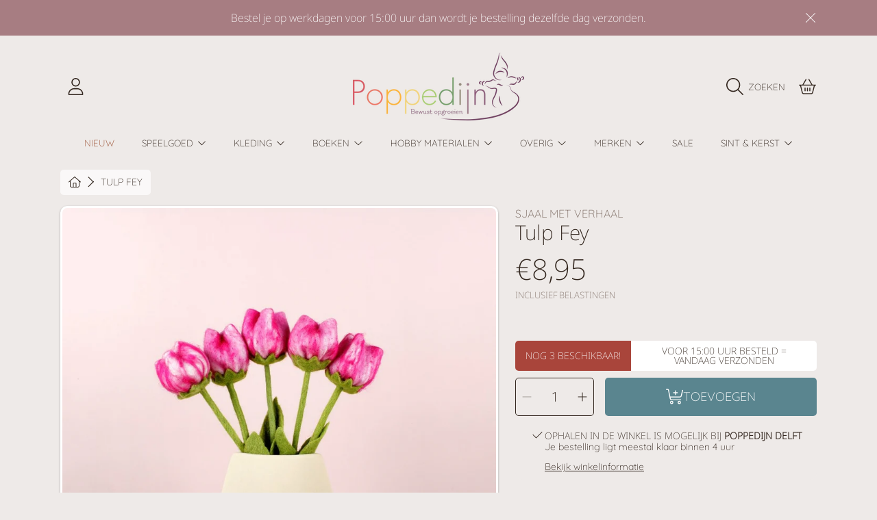

--- FILE ---
content_type: text/html; charset=utf-8
request_url: https://www.poppedijn.nl/products/tulp-fey
body_size: 61846
content:
<!doctype html>
<html class="no-js" lang="nl">
<head>
<!-- Google Tag Manager -->
<script>(function(w,d,s,l,i){w[l]=w[l]||[];w[l].push({'gtm.start':
new Date().getTime(),event:'gtm.js'});var f=d.getElementsByTagName(s)[0],
j=d.createElement(s),dl=l!='dataLayer'?'&l='+l:'';j.async=true;j.src=
'https://www.googletagmanager.com/gtm.js?id='+i+dl;f.parentNode.insertBefore(j,f);
})(window,document,'script','dataLayer','GTM-M46SSH4');</script>
<!-- End Google Tag Manager -->
    <script>  
  
  (function() {
      class Ultimate_Shopify_DataLayer {
        constructor() {
          window.dataLayer = window.dataLayer || []; 
          
          // use a prefix of events name
          this.eventPrefix = '';

          //Keep the value false to get non-formatted product ID
          this.formattedItemId = true; 

          // data schema
          this.dataSchema = {
            ecommerce: {
                show: true
            },
            dynamicRemarketing: {
                show: false,
                business_vertical: 'retail'
            }
          }

          // add to wishlist selectors
          this.addToWishListSelectors = {
            'addWishListIcon': '',
            'gridItemSelector': '',
            'productLinkSelector': 'a[href*="/products/"]'
          }

          // quick view selectors
          this.quickViewSelector = {
            'quickViewElement': '',
            'gridItemSelector': '',
            'productLinkSelector': 'a[href*="/products/"]'
          }

          // mini cart button selector
          this.miniCartButton = [
            'a[href="/cart"]', 
          ];
          this.miniCartAppersOn = 'click';


          // begin checkout buttons/links selectors
          this.beginCheckoutButtons = [
            'input[name="checkout"]',
            'button[name="checkout"]',
            'a[href="/checkout"]',
            '.additional-checkout-buttons',
          ];

          // direct checkout button selector
          this.shopifyDirectCheckoutButton = [
            '.shopify-payment-button'
          ]

          //Keep the value true if Add to Cart redirects to the cart page
          this.isAddToCartRedirect = false;
          
          // keep the value false if cart items increment/decrement/remove refresh page 
          this.isAjaxCartIncrementDecrement = true;
          

          // Caution: Do not modify anything below this line, as it may result in it not functioning correctly.
          this.cart = {"note":null,"attributes":{},"original_total_price":0,"total_price":0,"total_discount":0,"total_weight":0.0,"item_count":0,"items":[],"requires_shipping":false,"currency":"EUR","items_subtotal_price":0,"cart_level_discount_applications":[],"checkout_charge_amount":0}
          this.countryCode = "NL";
          this.collectData();  
          this.storeURL = "https://www.poppedijn.nl";
        }

        updateCart() {
          fetch("/cart.js")
          .then((response) => response.json())
          .then((data) => {
            this.cart = data;
          });
        }

       debounce(delay) {         
          let timeoutId;
          return function(func) {
            const context = this;
            const args = arguments;
            
            clearTimeout(timeoutId);
            
            timeoutId = setTimeout(function() {
              func.apply(context, args);
            }, delay);
          };
        }

        collectData() { 
            this.customerData();
            this.ajaxRequestData();
            this.searchPageData();
            this.miniCartData();
            this.beginCheckoutData();
  
            
  
            
              this.productSinglePage();
            
  
            
            
            this.addToWishListData();
            this.quickViewData();
            this.formData();
            this.phoneClickData();
            this.emailClickData();
        }        

        //logged in customer data 
        customerData() {
            const currentUser = {};
            

            if (currentUser.email) {
              currentUser.hash_email = "e3b0c44298fc1c149afbf4c8996fb92427ae41e4649b934ca495991b7852b855"
            }

            if (currentUser.phone) {
              currentUser.hash_phone = "e3b0c44298fc1c149afbf4c8996fb92427ae41e4649b934ca495991b7852b855"
            }

            window.dataLayer = window.dataLayer || [];
            dataLayer.push({
              customer: currentUser
            });
        }

        // add_to_cart, remove_from_cart, search
        ajaxRequestData() {
          const self = this;
          
          // handle non-ajax add to cart
          if(this.isAddToCartRedirect) {
            document.addEventListener('submit', function(event) {
              const addToCartForm = event.target.closest('form[action="/cart/add"]');
              if(addToCartForm) {
                event.preventDefault();
                
                const formData = new FormData(addToCartForm);
            
                fetch(window.Shopify.routes.root + 'cart/add.js', {
                  method: 'POST',
                  body: formData
                })
                .then(response => {
                    window.location.href = "/cart";
                })
                .catch((error) => {
                  console.error('Error:', error);
                });
              }
            });
          }
          
          // fetch
          let originalFetch = window.fetch;
          let debounce = this.debounce(800);
          
          window.fetch = function () {
            return originalFetch.apply(this, arguments).then((response) => {
              if (response.ok) {
                let cloneResponse = response.clone();
                let requestURL = arguments[0];
                
                if(/.*\/search\/?.*\?.*q=.+/.test(requestURL) && !requestURL.includes('&requestFrom=uldt')) {   
                  const queryString = requestURL.split('?')[1];
                  const urlParams = new URLSearchParams(queryString);
                  const search_term = urlParams.get("q");

                  debounce(function() {
                    fetch(`${self.storeURL}/search/suggest.json?q=${search_term}&resources[type]=product&requestFrom=uldt`)
                      .then(res => res.json())
                      .then(function(data) {
                            const products = data.resources.results.products;
                            if(products.length) {
                              const fetchRequests = products.map(product =>
                                fetch(`${self.storeURL}/${product.url.split('?')[0]}.js`)
                                  .then(response => response.json())
                                  .catch(error => console.error('Error fetching:', error))
                              );

                              Promise.all(fetchRequests)
                                .then(products => {
                                    const items = products.map((product) => {
                                      return {
                                        product_id: product.id,
                                        product_title: product.title,
                                        variant_id: product.variants[0].id,
                                        variant_title: product.variants[0].title,
                                        vendor: product.vendor,
                                        total_discount: 0,
                                        final_price: product.price_min,
                                        product_type: product.type, 
                                        quantity: 1
                                      }
                                    });

                                    self.ecommerceDataLayer('search', {search_term, items});
                                })
                            }else {
                              self.ecommerceDataLayer('search', {search_term, items: []});
                            }
                      });
                  });
                }
                else if (requestURL.includes("/cart/add")) {
                  cloneResponse.text().then((text) => {
                    let data = JSON.parse(text);

                    if(data.items && Array.isArray(data.items)) {
                      data.items.forEach(function(item) {
                         self.ecommerceDataLayer('add_to_cart', {items: [item]});
                      })
                    } else {
                      self.ecommerceDataLayer('add_to_cart', {items: [data]});
                    }
                    self.updateCart();
                  });
                }else if(requestURL.includes("/cart/change") || requestURL.includes("/cart/update")) {
                  
                   cloneResponse.text().then((text) => {
                     
                    let newCart = JSON.parse(text);
                    let newCartItems = newCart.items;
                    let oldCartItems = self.cart.items;

                    for(let i = 0; i < oldCartItems.length; i++) {
                      let item = oldCartItems[i];
                      let newItem = newCartItems.find(newItems => newItems.id === item.id);


                      if(newItem) {

                        if(newItem.quantity > item.quantity) {
                          // cart item increment
                          let quantity = (newItem.quantity - item.quantity);
                          let updatedItem = {...item, quantity}
                          self.ecommerceDataLayer('add_to_cart', {items: [updatedItem]});
                          self.updateCart(); 

                        }else if(newItem.quantity < item.quantity) {
                          // cart item decrement
                          let quantity = (item.quantity - newItem.quantity);
                          let updatedItem = {...item, quantity}
                          self.ecommerceDataLayer('remove_from_cart', {items: [updatedItem]});
                          self.updateCart(); 
                        }
                        

                      }else {
                        self.ecommerceDataLayer('remove_from_cart', {items: [item]});
                        self.updateCart(); 
                      }
                    }
                     
                  });
                }
              }
              return response;
            });
          }
          // end fetch 


          //xhr
          var origXMLHttpRequest = XMLHttpRequest;
          XMLHttpRequest = function() {
            var requestURL;
    
            var xhr = new origXMLHttpRequest();
            var origOpen = xhr.open;
            var origSend = xhr.send;
            
            // Override the `open` function.
            xhr.open = function(method, url) {
                requestURL = url;
                return origOpen.apply(this, arguments);
            };
    
    
            xhr.send = function() {
    
                // Only proceed if the request URL matches what we're looking for.
                if (requestURL.includes("/cart/add") || requestURL.includes("/cart/change") || /.*\/search\/?.*\?.*q=.+/.test(requestURL)) {
        
                    xhr.addEventListener('load', function() {
                        if (xhr.readyState === 4) {
                            if (xhr.status >= 200 && xhr.status < 400) { 

                              if(/.*\/search\/?.*\?.*q=.+/.test(requestURL) && !requestURL.inclides('&requestFrom=uldt')) {
                                const queryString = requestURL.split('?')[1];
                                const urlParams = new URLSearchParams(queryString);
                                const search_term = urlParams.get("q");

                                debounce(function() {
                                    fetch(`${self.storeURL}/search/suggest.json?q=${search_term}&resources[type]=product&requestFrom=uldt`)
                                      .then(res => res.json())
                                      .then(function(data) {
                                            const products = data.resources.results.products;
                                            if(products.length) {
                                              const fetchRequests = products.map(product =>
                                                fetch(`${self.storeURL}/${product.url.split('?')[0]}.js`)
                                                  .then(response => response.json())
                                                  .catch(error => console.error('Error fetching:', error))
                                              );
                
                                              Promise.all(fetchRequests)
                                                .then(products => {
                                                    const items = products.map((product) => {
                                                      return {
                                                        product_id: product.id,
                                                        product_title: product.title,
                                                        variant_id: product.variants[0].id,
                                                        variant_title: product.variants[0].title,
                                                        vendor: product.vendor,
                                                        total_discount: 0,
                                                        final_price: product.price_min,
                                                        product_type: product.type, 
                                                        quantity: 1
                                                      }
                                                    });
                
                                                    self.ecommerceDataLayer('search', {search_term, items});
                                                })
                                            }else {
                                              self.ecommerceDataLayer('search', {search_term, items: []});
                                            }
                                      });
                                  });

                              }

                              else if(requestURL.includes("/cart/add")) {
                                  const data = JSON.parse(xhr.responseText);

                                  if(data.items && Array.isArray(data.items)) {
                                    data.items.forEach(function(item) {
                                        self.ecommerceDataLayer('add_to_cart', {items: [item]});
                                      })
                                  } else {
                                    self.ecommerceDataLayer('add_to_cart', {items: [data]});
                                  }
                                  self.updateCart();
                                 
                               }else if(requestURL.includes("/cart/change")) {
                                 
                                  const newCart = JSON.parse(xhr.responseText);
                                  const newCartItems = newCart.items;
                                  let oldCartItems = self.cart.items;
              
                                  for(let i = 0; i < oldCartItems.length; i++) {
                                    let item = oldCartItems[i];
                                    let newItem = newCartItems.find(newItems => newItems.id === item.id);
              
              
                                    if(newItem) {
                                      if(newItem.quantity > item.quantity) {
                                        // cart item increment
                                        let quantity = (newItem.quantity - item.quantity);
                                        let updatedItem = {...item, quantity}
                                        self.ecommerceDataLayer('add_to_cart', {items: [updatedItem]});
                                        self.updateCart(); 
              
                                      }else if(newItem.quantity < item.quantity) {
                                        // cart item decrement
                                        let quantity = (item.quantity - newItem.quantity);
                                        let updatedItem = {...item, quantity}
                                        self.ecommerceDataLayer('remove_from_cart', {items: [updatedItem]});
                                        self.updateCart(); 
                                      }
                                      
              
                                    }else {
                                      self.ecommerceDataLayer('remove_from_cart', {items: [item]});
                                      self.updateCart(); 
                                    }
                                  }
                               }          
                            }
                        }
                    });
                }
    
                return origSend.apply(this, arguments);
            };
    
            return xhr;
          }; 
          //end xhr
        }

        // search event from search page
        searchPageData() {
          const self = this;
          let pageUrl = window.location.href;
          
          if(/.+\/search\?.*\&?q=.+/.test(pageUrl)) {   
            const queryString = pageUrl.split('?')[1];
            const urlParams = new URLSearchParams(queryString);
            const search_term = urlParams.get("q");
                
            fetch(`https://www.poppedijn.nl/search/suggest.json?q=${search_term}&resources[type]=product&requestFrom=uldt`)
            .then(res => res.json())
            .then(function(data) {
                  const products = data.resources.results.products;
                  if(products.length) {
                    const fetchRequests = products.map(product =>
                      fetch(`${self.storeURL}/${product.url.split('?')[0]}.js`)
                        .then(response => response.json())
                        .catch(error => console.error('Error fetching:', error))
                    );
                    Promise.all(fetchRequests)
                    .then(products => {
                        const items = products.map((product) => {
                            return {
                            product_id: product.id,
                            product_title: product.title,
                            variant_id: product.variants[0].id,
                            variant_title: product.variants[0].title,
                            vendor: product.vendor,
                            total_discount: 0,
                            final_price: product.price_min,
                            product_type: product.type, 
                            quantity: 1
                            }
                        });

                        self.ecommerceDataLayer('search', {search_term, items});
                    });
                  }else {
                    self.ecommerceDataLayer('search', {search_term, items: []});
                  }
            });
          }
        }

        // view_cart
        miniCartData() {
          if(this.miniCartButton.length) {
            let self = this;
            if(this.miniCartAppersOn === 'hover') {
              this.miniCartAppersOn = 'mouseenter';
            }
            this.miniCartButton.forEach((selector) => {
            let miniCartButton = document.querySelector(selector);

              if(miniCartButton) {
                miniCartButton.addEventListener(self.miniCartAppersOn, () => {
                  self.ecommerceDataLayer('view_cart', self.cart);
                });
              }
            });
          }
        }

        // begin_checkout
        beginCheckoutData() {
          let self = this;
          document.addEventListener('pointerdown', () => {
            let targetElement = event.target.closest(self.beginCheckoutButtons.join(', '));
            if(targetElement) {
              self.ecommerceDataLayer('begin_checkout', self.cart);
            }
          });
        }

        // view_cart, add_to_cart, remove_from_cart
        viewCartPageData() {
          
          this.ecommerceDataLayer('view_cart', this.cart);

          //if cart quantity chagne reload page 
          if(!this.isAjaxCartIncrementDecrement) {
            const self = this;
            document.addEventListener('pointerdown', (event) => {
              const target = event.target.closest('a[href*="/cart/change?"]');
              if(target) {
                const linkUrl = target.getAttribute('href');
                const queryString = linkUrl.split("?")[1];
                const urlParams = new URLSearchParams(queryString);
                const newQuantity = urlParams.get("quantity");
                const line = urlParams.get("line");
                const cart_id = urlParams.get("id");
        
                
                if(newQuantity && (line || cart_id)) {
                  let item = line ? {...self.cart.items[line - 1]} : self.cart.items.find(item => item.key === cart_id);
        
                  let event = 'add_to_cart';
                  if(newQuantity < item.quantity) {
                    event = 'remove_from_cart';
                  }
        
                  let quantity = Math.abs(newQuantity - item.quantity);
                  item['quantity'] = quantity;
        
                  self.ecommerceDataLayer(event, {items: [item]});
                }
              }
            });
          }
        }

        productSinglePage() {
        
          const item = {
              product_id: 8709409571147,
              variant_id: 47231134990667,
              product_title: "Tulp Fey",
              vendor: "Sjaal met Verhaal",
              line_level_total_discount: 0,
              vendor: "Sjaal met Verhaal",
              sku: null,
              product_type: "",
              item_list_id: 614816776523,
              item_list_name: "Seizoentafel",
              
              final_price: 895,
              quantity: 1
          };
          
          const variants = [{"id":47231134990667,"title":"Default Title","option1":"Default Title","option2":null,"option3":null,"sku":"8720791186050","requires_shipping":true,"taxable":true,"featured_image":null,"available":true,"name":"Tulp Fey","public_title":null,"options":["Default Title"],"price":895,"weight":0,"compare_at_price":null,"inventory_management":"shopify","barcode":"8720791185107","requires_selling_plan":false,"selling_plan_allocations":[]}]
          this.ecommerceDataLayer('view_item', {items: [item]});

          if(this.shopifyDirectCheckoutButton.length) {
              let self = this;
              document.addEventListener('pointerdown', (event) => {  
                let target = event.target;
                let checkoutButton = event.target.closest(this.shopifyDirectCheckoutButton.join(', '));

                if(checkoutButton && (variants || self.quickViewVariants)) {

                    let checkoutForm = checkoutButton.closest('form[action*="/cart/add"]');
                    if(checkoutForm) {

                        let variant_id = null;
                        let varientInput = checkoutForm.querySelector('input[name="id"]');
                        let varientIdFromURL = new URLSearchParams(window.location.search).get('variant');
                        let firstVarientId = item.variant_id;

                        if(varientInput) {
                          variant_id = parseInt(varientInput.value);
                        }else if(varientIdFromURL) {
                          variant_id = varientIdFromURL;
                        }else if(firstVarientId) {
                          variant_id = firstVarientId;
                        }

                        if(variant_id) {
                            variant_id = parseInt(variant_id);

                            let quantity = 1;
                            let quantitySelector = checkoutForm.getAttribute('id');
                            if(quantitySelector) {
                              let quentityInput = document.querySelector('input[name="quantity"][form="'+quantitySelector+'"]');
                              if(quentityInput) {
                                  quantity = +quentityInput.value;
                              }
                            }
                          
                            if(variant_id) {
                                let variant = variants.find(item => item.id === +variant_id);
                                if(variant && item) {
                                    variant_id
                                    item['variant_id'] = variant_id;
                                    item['variant_title'] = variant.title;
                                    item['final_price'] = variant.price;
                                    item['quantity'] = quantity;
                                    
                                    self.ecommerceDataLayer('add_to_cart', {items: [item]});
                                    self.ecommerceDataLayer('begin_checkout', {items: [item]});
                                }else if(self.quickViewedItem) {                                  
                                  let variant = self.quickViewVariants.find(item => item.id === +variant_id);
                                  if(variant) {
                                    self.quickViewedItem['variant_id'] = variant_id;
                                    self.quickViewedItem['variant_title'] = variant.title;
                                    self.quickViewedItem['final_price'] = parseFloat(variant.price) * 100;
                                    self.quickViewedItem['quantity'] = quantity;
                                    
                                    self.ecommerceDataLayer('add_to_cart', {items: [self.quickViewedItem]});
                                    self.ecommerceDataLayer('begin_checkout', {items: [self.quickViewedItem]});
                                    
                                  }
                                }
                            }
                        }
                    }

                }
              }); 
          }
          
          
        }

        collectionsPageData() {
          var ecommerce = {
            'items': [
              
              ]
          };

          ecommerce['item_list_id'] = null
          ecommerce['item_list_name'] = null

          this.ecommerceDataLayer('view_item_list', ecommerce);
        }
        
        
        // add to wishlist
        addToWishListData() {
          if(this.addToWishListSelectors && this.addToWishListSelectors.addWishListIcon) {
            const self = this;
            document.addEventListener('pointerdown', (event) => {
              let target = event.target;
              
              if(target.closest(self.addToWishListSelectors.addWishListIcon)) {
                let pageULR = window.location.href.replace(/\?.+/, '');
                let requestURL = undefined;
          
                if(/\/products\/[^/]+$/.test(pageULR)) {
                  requestURL = pageULR;
                } else if(self.addToWishListSelectors.gridItemSelector && self.addToWishListSelectors.productLinkSelector) {
                  let itemElement = target.closest(self.addToWishListSelectors.gridItemSelector);
                  if(itemElement) {
                    let linkElement = itemElement.querySelector(self.addToWishListSelectors.productLinkSelector); 
                    if(linkElement) {
                      let link = linkElement.getAttribute('href').replace(/\?.+/g, '');
                      if(link && /\/products\/[^/]+$/.test(link)) {
                        requestURL = link;
                      }
                    }
                  }
                }

                if(requestURL) {
                  fetch(requestURL + '.json')
                    .then(res => res.json())
                    .then(result => {
                      let data = result.product;                    
                      if(data) {
                        let dataLayerData = {
                          product_id: data.id,
                            variant_id: data.variants[0].id,
                            product_title: data.title,
                          quantity: 1,
                          final_price: parseFloat(data.variants[0].price) * 100,
                          total_discount: 0,
                          product_type: data.product_type,
                          vendor: data.vendor,
                          variant_title: (data.variants[0].title !== 'Default Title') ? data.variants[0].title : undefined,
                          sku: data.variants[0].sku,
                        }

                        self.ecommerceDataLayer('add_to_wishlist', {items: [dataLayerData]});
                      }
                    });
                }
              }
            });
          }
        }

        quickViewData() {
          if(this.quickViewSelector.quickViewElement && this.quickViewSelector.gridItemSelector && this.quickViewSelector.productLinkSelector) {
            const self = this;
            document.addEventListener('pointerdown', (event) => {
              let target = event.target;
              if(target.closest(self.quickViewSelector.quickViewElement)) {
                let requestURL = undefined;
                let itemElement = target.closest(this.quickViewSelector.gridItemSelector );
                
                if(itemElement) {
                  let linkElement = itemElement.querySelector(self.quickViewSelector.productLinkSelector); 
                  if(linkElement) {
                    let link = linkElement.getAttribute('href').replace(/\?.+/g, '');
                    if(link && /\/products\/[^/]+$/.test(link)) {
                      requestURL = link;
                    }
                  }
                }   
                
                if(requestURL) {
                    fetch(requestURL + '.json')
                      .then(res => res.json())
                      .then(result => {
                        let data = result.product;                    
                        if(data) {
                          let dataLayerData = {
                            product_id: data.id,
                            variant_id: data.variants[0].id,
                            product_title: data.title,
                            quantity: 1,
                            final_price: parseFloat(data.variants[0].price) * 100,
                            total_discount: 0,
                            product_type: data.product_type,
                            vendor: data.vendor,
                            variant_title: (data.variants[0].title !== 'Default Title') ? data.variants[0].title : undefined,
                            sku: data.variants[0].sku,
                          }
  
                          self.ecommerceDataLayer('view_item', {items: [dataLayerData]});
                          self.quickViewVariants = data.variants;
                          self.quickViewedItem = dataLayerData;
                        }
                      });
                  }
              }
            });

            
          }
        }

        // all ecommerce events
        ecommerceDataLayer(event, data) {
          const self = this;
          dataLayer.push({ 'ecommerce': null });
          const dataLayerData = {
            "event": this.eventPrefix + event,
            'ecommerce': {
               'currency': this.cart.currency,
               'items': data.items.map((item, index) => {
                 const dataLayerItem = {
                    'index': index,
                    'item_id': this.formattedItemId  ? `shopify_${this.countryCode}_${item.product_id}_${item.variant_id}` : item.product_id.toString(),
                    'product_id': item.product_id.toString(),
                    'variant_id': item.variant_id.toString(),
                    'item_name': item.product_title,
                    'quantity': item.quantity,
                    'price': +((item.final_price / 100).toFixed(2)),
                    'discount': item.total_discount ? +((item.total_discount / 100).toFixed(2)) : 0 
                }

                if(item.product_type) {
                  dataLayerItem['item_category'] = item.product_type;
                }
                
                if(item.vendor) {
                  dataLayerItem['item_brand'] = item.vendor;
                }
               
                if(item.variant_title && item.variant_title !== 'Default Title') {
                  dataLayerItem['item_variant'] = item.variant_title;
                }
              
                if(item.sku) {
                  dataLayerItem['sku'] = item.sku;
                }

                if(item.item_list_name) {
                  dataLayerItem['item_list_name'] = item.item_list_name;
                }

                if(item.item_list_id) {
                  dataLayerItem['item_list_id'] = item.item_list_id.toString()
                }

                return dataLayerItem;
              })
            }
          }

          if(data.total_price !== undefined) {
            dataLayerData['ecommerce']['value'] =  +((data.total_price / 100).toFixed(2));
          } else {
            dataLayerData['ecommerce']['value'] = +(dataLayerData['ecommerce']['items'].reduce((total, item) => total + item.price, 0)).toFixed(2);
          }
          
          if(data.item_list_id) {
            dataLayerData['ecommerce']['item_list_id'] = data.item_list_id;
          }
          
          if(data.item_list_name) {
            dataLayerData['ecommerce']['item_list_name'] = data.item_list_name;
          }

          if(data.search_term) {
            dataLayerData['search_term'] = data.search_term;
          }

          if(self.dataSchema.dynamicRemarketing && self.dataSchema.dynamicRemarketing.show) {
            dataLayer.push({ 'dynamicRemarketing': null });
            dataLayerData['dynamicRemarketing'] = {
                value: dataLayerData.ecommerce.value,
                items: dataLayerData.ecommerce.items.map(item => ({id: item.item_id, google_business_vertical: self.dataSchema.dynamicRemarketing.business_vertical}))
            }
          }

          if(!self.dataSchema.ecommerce ||  !self.dataSchema.ecommerce.show) {
            delete dataLayerData['ecommerce'];
          }

          dataLayer.push(dataLayerData);
        }

        
        // contact form submit & newsletters signup
        formData() {
          const self = this;
          document.addEventListener('submit', function(event) {

            let targetForm = event.target.closest('form[action^="/contact"]');


            if(targetForm) {
              const formData = {
                form_location: window.location.href,
                form_id: targetForm.getAttribute('id'),
                form_classes: targetForm.getAttribute('class')
              };
                            
              let formType = targetForm.querySelector('input[name="form_type"]');
              let inputs = targetForm.querySelectorAll("input:not([type=hidden]):not([type=submit]), textarea, select");
              
              inputs.forEach(function(input) {
                var inputName = input.name;
                var inputValue = input.value;
                
                if (inputName && inputValue) {
                  var matches = inputName.match(/\[(.*?)\]/);
                  if (matches && matches.length > 1) {
                     var fieldName = matches[1];
                     formData[fieldName] = input.value;
                  }
                }
              });
              
              if(formType && formType.value === 'customer') {
                dataLayer.push({ event: self.eventPrefix + 'newsletter_signup', ...formData});
              } else if(formType && formType.value === 'contact') {
                dataLayer.push({ event: self.eventPrefix + 'contact_form_submit', ...formData});
              }
            }
          });

        }

        // phone_number_click event
        phoneClickData() {
          const self = this; 
          document.addEventListener('click', function(event) {
            let target = event.target.closest('a[href^="tel:"]');
            if(target) {
              let phone_number = target.getAttribute('href').replace('tel:', '');
              dataLayer.push({
                event: self.eventPrefix + 'phone_number_click',
                page_location: window.location.href,
                link_classes: target.getAttribute('class'),
                link_id: target.getAttribute('id'),
                phone_number
              })
            }
          });
        }
  
        // email_click event
        emailClickData() {
          const self = this; 
          document.addEventListener('click', function(event) {
            let target = event.target.closest('a[href^="mailto:"]');
            if(target) {
              let email_address = target.getAttribute('href').replace('mailto:', '');
              dataLayer.push({
                event: self.eventPrefix + 'email_click',
                page_location: window.location.href,
                link_classes: target.getAttribute('class'),
                link_id: target.getAttribute('id'),
                email_address
              })
            }
          });
        }
      } 
      // end Ultimate_Shopify_DataLayer

      document.addEventListener('DOMContentLoaded', function() {
        try{
          new Ultimate_Shopify_DataLayer();
        }catch(error) {
          console.log(error);
        }
      });
    
  })();
</script>
  
<!-- Google tag (gtag.js) -->
<script async src="https://www.googletagmanager.com/gtag/js?id=AW-11180245298"></script>
<script>
  window.dataLayer = window.dataLayer || [];
  function gtag(){dataLayer.push(arguments);}
  gtag('js', new Date());

  gtag('config', 'AW-11180245298');
</script>

  <meta charset="utf-8" />
  <meta http-equiv="X-UA-Compatible" content="IE=edge" />
  <meta name="viewport" content="height=device-height, width=device-width, initial-scale=1.0, minimum-scale=1.0, maximum-scale=5" />
  <meta name="theme-color" content="" />
  <link rel="canonical" href="https://www.poppedijn.nl/products/tulp-fey">
  <link rel="preconnect" href="https://cdn.shopify.com" crossorigin>
  <!-- ======================= Honey Theme V6.1.0 ========================= --><link rel="icon" type="image/png" href="//www.poppedijn.nl/cdn/shop/files/Poppedijn_favicon.jpg?crop=center&height=32&v=1704563402&width=32"><link rel="preconnect" href="https://fonts.shopifycdn.com" crossorigin><title>
    Tulp Fey
 &ndash; Poppedijn</title><meta name="description" content="Mooie duurzame tulp van vilt. De tulpen &quot;Fey&quot; hebben een fuchsia kleur.">

<meta property="og:site_name" content="Poppedijn">
<meta property="og:url" content="https://www.poppedijn.nl/products/tulp-fey">
<meta property="og:title" content="Tulp Fey">
<meta property="og:type" content="product">
<meta property="og:description" content="Mooie duurzame tulp van vilt. De tulpen &quot;Fey&quot; hebben een fuchsia kleur."><meta property="og:image" content="http://www.poppedijn.nl/cdn/shop/products/bloem-tulp-fey-5-st.jpg?v=1703530934">
  <meta property="og:image:secure_url" content="https://www.poppedijn.nl/cdn/shop/products/bloem-tulp-fey-5-st.jpg?v=1703530934">
  <meta property="og:image:width" content="1000">
  <meta property="og:image:height" content="1000"><meta property="og:price:amount" content="8,95">
  <meta property="og:price:currency" content="EUR"><meta name="twitter:card" content="summary_large_image">
<meta name="twitter:title" content="Tulp Fey">
<meta name="twitter:description" content="Mooie duurzame tulp van vilt. De tulpen &quot;Fey&quot; hebben een fuchsia kleur.">


  <script src="//www.poppedijn.nl/cdn/shop/t/3/assets/fontawesome.js?v=86481485040245688611704712580" defer="defer"></script>
  <script src="//www.poppedijn.nl/cdn/shop/t/3/assets/vendor.js?v=139688548581907271591704712580" defer="defer"></script>
  <script src="//www.poppedijn.nl/cdn/shop/t/3/assets/constants.js?v=58251544750838685771704712579" defer="defer"></script>
  <script src="//www.poppedijn.nl/cdn/shop/t/3/assets/pubsub.js?v=158357773527763999511704712581" defer="defer"></script>
  <script src="//www.poppedijn.nl/cdn/shop/t/3/assets/global.js?v=178868235948619829081704712580" defer="defer"></script>
  <script src="//www.poppedijn.nl/cdn/shop/t/3/assets/variants.js?v=111129204536762146961704712580" defer="defer"></script>
  <script src="//www.poppedijn.nl/cdn/shop/t/3/assets/lite-gallery.js?v=94875188099143747681704712579" defer="defer"></script>

  <script>window.performance && window.performance.mark && window.performance.mark('shopify.content_for_header.start');</script><meta name="google-site-verification" content="G-jHkW6kc4hGDOWYX0v5lCk2gPv95tlZtXIj06PAeyQ">
<meta id="shopify-digital-wallet" name="shopify-digital-wallet" content="/78791999819/digital_wallets/dialog">
<meta name="shopify-checkout-api-token" content="506c68bf4d9f0ea97e792730e2bf51f9">
<link rel="alternate" type="application/json+oembed" href="https://www.poppedijn.nl/products/tulp-fey.oembed">
<script async="async" src="/checkouts/internal/preloads.js?locale=nl-NL"></script>
<link rel="preconnect" href="https://shop.app" crossorigin="anonymous">
<script async="async" src="https://shop.app/checkouts/internal/preloads.js?locale=nl-NL&shop_id=78791999819" crossorigin="anonymous"></script>
<script id="apple-pay-shop-capabilities" type="application/json">{"shopId":78791999819,"countryCode":"NL","currencyCode":"EUR","merchantCapabilities":["supports3DS"],"merchantId":"gid:\/\/shopify\/Shop\/78791999819","merchantName":"Poppedijn","requiredBillingContactFields":["postalAddress","email","phone"],"requiredShippingContactFields":["postalAddress","email","phone"],"shippingType":"shipping","supportedNetworks":["visa","maestro","masterCard","amex"],"total":{"type":"pending","label":"Poppedijn","amount":"1.00"},"shopifyPaymentsEnabled":true,"supportsSubscriptions":true}</script>
<script id="shopify-features" type="application/json">{"accessToken":"506c68bf4d9f0ea97e792730e2bf51f9","betas":["rich-media-storefront-analytics"],"domain":"www.poppedijn.nl","predictiveSearch":true,"shopId":78791999819,"locale":"nl"}</script>
<script>var Shopify = Shopify || {};
Shopify.shop = "badf40.myshopify.com";
Shopify.locale = "nl";
Shopify.currency = {"active":"EUR","rate":"1.0"};
Shopify.country = "NL";
Shopify.theme = {"name":"Honey","id":156922315083,"schema_name":"Honey","schema_version":"6.1.0","theme_store_id":2160,"role":"main"};
Shopify.theme.handle = "null";
Shopify.theme.style = {"id":null,"handle":null};
Shopify.cdnHost = "www.poppedijn.nl/cdn";
Shopify.routes = Shopify.routes || {};
Shopify.routes.root = "/";</script>
<script type="module">!function(o){(o.Shopify=o.Shopify||{}).modules=!0}(window);</script>
<script>!function(o){function n(){var o=[];function n(){o.push(Array.prototype.slice.apply(arguments))}return n.q=o,n}var t=o.Shopify=o.Shopify||{};t.loadFeatures=n(),t.autoloadFeatures=n()}(window);</script>
<script>
  window.ShopifyPay = window.ShopifyPay || {};
  window.ShopifyPay.apiHost = "shop.app\/pay";
  window.ShopifyPay.redirectState = null;
</script>
<script id="shop-js-analytics" type="application/json">{"pageType":"product"}</script>
<script defer="defer" async type="module" src="//www.poppedijn.nl/cdn/shopifycloud/shop-js/modules/v2/client.init-shop-cart-sync_CQCZGmk1.nl.esm.js"></script>
<script defer="defer" async type="module" src="//www.poppedijn.nl/cdn/shopifycloud/shop-js/modules/v2/chunk.common_Qh2VktjN.esm.js"></script>
<script type="module">
  await import("//www.poppedijn.nl/cdn/shopifycloud/shop-js/modules/v2/client.init-shop-cart-sync_CQCZGmk1.nl.esm.js");
await import("//www.poppedijn.nl/cdn/shopifycloud/shop-js/modules/v2/chunk.common_Qh2VktjN.esm.js");

  window.Shopify.SignInWithShop?.initShopCartSync?.({"fedCMEnabled":true,"windoidEnabled":true});

</script>
<script>
  window.Shopify = window.Shopify || {};
  if (!window.Shopify.featureAssets) window.Shopify.featureAssets = {};
  window.Shopify.featureAssets['shop-js'] = {"shop-cart-sync":["modules/v2/client.shop-cart-sync_DYbEklgP.nl.esm.js","modules/v2/chunk.common_Qh2VktjN.esm.js"],"init-fed-cm":["modules/v2/client.init-fed-cm__ErewuRD.nl.esm.js","modules/v2/chunk.common_Qh2VktjN.esm.js"],"init-shop-email-lookup-coordinator":["modules/v2/client.init-shop-email-lookup-coordinator_DVvDgYZD.nl.esm.js","modules/v2/chunk.common_Qh2VktjN.esm.js"],"shop-cash-offers":["modules/v2/client.shop-cash-offers_DlO6Qxt5.nl.esm.js","modules/v2/chunk.common_Qh2VktjN.esm.js","modules/v2/chunk.modal_AuYeqjM3.esm.js"],"shop-button":["modules/v2/client.shop-button_DDXvm0ww.nl.esm.js","modules/v2/chunk.common_Qh2VktjN.esm.js"],"init-windoid":["modules/v2/client.init-windoid_0Lf619BU.nl.esm.js","modules/v2/chunk.common_Qh2VktjN.esm.js"],"avatar":["modules/v2/client.avatar_BTnouDA3.nl.esm.js"],"init-shop-cart-sync":["modules/v2/client.init-shop-cart-sync_CQCZGmk1.nl.esm.js","modules/v2/chunk.common_Qh2VktjN.esm.js"],"shop-toast-manager":["modules/v2/client.shop-toast-manager_BG9hizfj.nl.esm.js","modules/v2/chunk.common_Qh2VktjN.esm.js"],"pay-button":["modules/v2/client.pay-button_Bbf1ICKo.nl.esm.js","modules/v2/chunk.common_Qh2VktjN.esm.js"],"shop-login-button":["modules/v2/client.shop-login-button_BGVZZ2yR.nl.esm.js","modules/v2/chunk.common_Qh2VktjN.esm.js","modules/v2/chunk.modal_AuYeqjM3.esm.js"],"init-customer-accounts-sign-up":["modules/v2/client.init-customer-accounts-sign-up_Nl0OguTu.nl.esm.js","modules/v2/client.shop-login-button_BGVZZ2yR.nl.esm.js","modules/v2/chunk.common_Qh2VktjN.esm.js","modules/v2/chunk.modal_AuYeqjM3.esm.js"],"init-shop-for-new-customer-accounts":["modules/v2/client.init-shop-for-new-customer-accounts_DUWFFbho.nl.esm.js","modules/v2/client.shop-login-button_BGVZZ2yR.nl.esm.js","modules/v2/chunk.common_Qh2VktjN.esm.js","modules/v2/chunk.modal_AuYeqjM3.esm.js"],"init-customer-accounts":["modules/v2/client.init-customer-accounts_CgdWI3Pk.nl.esm.js","modules/v2/client.shop-login-button_BGVZZ2yR.nl.esm.js","modules/v2/chunk.common_Qh2VktjN.esm.js","modules/v2/chunk.modal_AuYeqjM3.esm.js"],"shop-follow-button":["modules/v2/client.shop-follow-button_CE4JIj_m.nl.esm.js","modules/v2/chunk.common_Qh2VktjN.esm.js","modules/v2/chunk.modal_AuYeqjM3.esm.js"],"lead-capture":["modules/v2/client.lead-capture_CnrlSZO3.nl.esm.js","modules/v2/chunk.common_Qh2VktjN.esm.js","modules/v2/chunk.modal_AuYeqjM3.esm.js"],"checkout-modal":["modules/v2/client.checkout-modal_DTwyTBIx.nl.esm.js","modules/v2/chunk.common_Qh2VktjN.esm.js","modules/v2/chunk.modal_AuYeqjM3.esm.js"],"shop-login":["modules/v2/client.shop-login_DZkpG60q.nl.esm.js","modules/v2/chunk.common_Qh2VktjN.esm.js","modules/v2/chunk.modal_AuYeqjM3.esm.js"],"payment-terms":["modules/v2/client.payment-terms_ColZi-EO.nl.esm.js","modules/v2/chunk.common_Qh2VktjN.esm.js","modules/v2/chunk.modal_AuYeqjM3.esm.js"]};
</script>
<script>(function() {
  var isLoaded = false;
  function asyncLoad() {
    if (isLoaded) return;
    isLoaded = true;
    var urls = ["https:\/\/tseish-app.connect.trustedshops.com\/esc.js?apiBaseUrl=aHR0cHM6Ly90c2Vpc2gtYXBwLmNvbm5lY3QudHJ1c3RlZHNob3BzLmNvbQ==\u0026instanceId=YmFkZjQwLm15c2hvcGlmeS5jb20=\u0026shop=badf40.myshopify.com"];
    for (var i = 0; i < urls.length; i++) {
      var s = document.createElement('script');
      s.type = 'text/javascript';
      s.async = true;
      s.src = urls[i];
      var x = document.getElementsByTagName('script')[0];
      x.parentNode.insertBefore(s, x);
    }
  };
  if(window.attachEvent) {
    window.attachEvent('onload', asyncLoad);
  } else {
    window.addEventListener('load', asyncLoad, false);
  }
})();</script>
<script id="__st">var __st={"a":78791999819,"offset":3600,"reqid":"0dd5569a-9d9f-4642-9b75-730b5b58d6ae-1766165204","pageurl":"www.poppedijn.nl\/products\/tulp-fey","u":"7de7058283a2","p":"product","rtyp":"product","rid":8709409571147};</script>
<script>window.ShopifyPaypalV4VisibilityTracking = true;</script>
<script id="captcha-bootstrap">!function(){'use strict';const t='contact',e='account',n='new_comment',o=[[t,t],['blogs',n],['comments',n],[t,'customer']],c=[[e,'customer_login'],[e,'guest_login'],[e,'recover_customer_password'],[e,'create_customer']],r=t=>t.map((([t,e])=>`form[action*='/${t}']:not([data-nocaptcha='true']) input[name='form_type'][value='${e}']`)).join(','),a=t=>()=>t?[...document.querySelectorAll(t)].map((t=>t.form)):[];function s(){const t=[...o],e=r(t);return a(e)}const i='password',u='form_key',d=['recaptcha-v3-token','g-recaptcha-response','h-captcha-response',i],f=()=>{try{return window.sessionStorage}catch{return}},m='__shopify_v',_=t=>t.elements[u];function p(t,e,n=!1){try{const o=window.sessionStorage,c=JSON.parse(o.getItem(e)),{data:r}=function(t){const{data:e,action:n}=t;return t[m]||n?{data:e,action:n}:{data:t,action:n}}(c);for(const[e,n]of Object.entries(r))t.elements[e]&&(t.elements[e].value=n);n&&o.removeItem(e)}catch(o){console.error('form repopulation failed',{error:o})}}const l='form_type',E='cptcha';function T(t){t.dataset[E]=!0}const w=window,h=w.document,L='Shopify',v='ce_forms',y='captcha';let A=!1;((t,e)=>{const n=(g='f06e6c50-85a8-45c8-87d0-21a2b65856fe',I='https://cdn.shopify.com/shopifycloud/storefront-forms-hcaptcha/ce_storefront_forms_captcha_hcaptcha.v1.5.2.iife.js',D={infoText:'Beschermd door hCaptcha',privacyText:'Privacy',termsText:'Voorwaarden'},(t,e,n)=>{const o=w[L][v],c=o.bindForm;if(c)return c(t,g,e,D).then(n);var r;o.q.push([[t,g,e,D],n]),r=I,A||(h.body.append(Object.assign(h.createElement('script'),{id:'captcha-provider',async:!0,src:r})),A=!0)});var g,I,D;w[L]=w[L]||{},w[L][v]=w[L][v]||{},w[L][v].q=[],w[L][y]=w[L][y]||{},w[L][y].protect=function(t,e){n(t,void 0,e),T(t)},Object.freeze(w[L][y]),function(t,e,n,w,h,L){const[v,y,A,g]=function(t,e,n){const i=e?o:[],u=t?c:[],d=[...i,...u],f=r(d),m=r(i),_=r(d.filter((([t,e])=>n.includes(e))));return[a(f),a(m),a(_),s()]}(w,h,L),I=t=>{const e=t.target;return e instanceof HTMLFormElement?e:e&&e.form},D=t=>v().includes(t);t.addEventListener('submit',(t=>{const e=I(t);if(!e)return;const n=D(e)&&!e.dataset.hcaptchaBound&&!e.dataset.recaptchaBound,o=_(e),c=g().includes(e)&&(!o||!o.value);(n||c)&&t.preventDefault(),c&&!n&&(function(t){try{if(!f())return;!function(t){const e=f();if(!e)return;const n=_(t);if(!n)return;const o=n.value;o&&e.removeItem(o)}(t);const e=Array.from(Array(32),(()=>Math.random().toString(36)[2])).join('');!function(t,e){_(t)||t.append(Object.assign(document.createElement('input'),{type:'hidden',name:u})),t.elements[u].value=e}(t,e),function(t,e){const n=f();if(!n)return;const o=[...t.querySelectorAll(`input[type='${i}']`)].map((({name:t})=>t)),c=[...d,...o],r={};for(const[a,s]of new FormData(t).entries())c.includes(a)||(r[a]=s);n.setItem(e,JSON.stringify({[m]:1,action:t.action,data:r}))}(t,e)}catch(e){console.error('failed to persist form',e)}}(e),e.submit())}));const S=(t,e)=>{t&&!t.dataset[E]&&(n(t,e.some((e=>e===t))),T(t))};for(const o of['focusin','change'])t.addEventListener(o,(t=>{const e=I(t);D(e)&&S(e,y())}));const B=e.get('form_key'),M=e.get(l),P=B&&M;t.addEventListener('DOMContentLoaded',(()=>{const t=y();if(P)for(const e of t)e.elements[l].value===M&&p(e,B);[...new Set([...A(),...v().filter((t=>'true'===t.dataset.shopifyCaptcha))])].forEach((e=>S(e,t)))}))}(h,new URLSearchParams(w.location.search),n,t,e,['guest_login'])})(!0,!0)}();</script>
<script integrity="sha256-4kQ18oKyAcykRKYeNunJcIwy7WH5gtpwJnB7kiuLZ1E=" data-source-attribution="shopify.loadfeatures" defer="defer" src="//www.poppedijn.nl/cdn/shopifycloud/storefront/assets/storefront/load_feature-a0a9edcb.js" crossorigin="anonymous"></script>
<script crossorigin="anonymous" defer="defer" src="//www.poppedijn.nl/cdn/shopifycloud/storefront/assets/shopify_pay/storefront-65b4c6d7.js?v=20250812"></script>
<script data-source-attribution="shopify.dynamic_checkout.dynamic.init">var Shopify=Shopify||{};Shopify.PaymentButton=Shopify.PaymentButton||{isStorefrontPortableWallets:!0,init:function(){window.Shopify.PaymentButton.init=function(){};var t=document.createElement("script");t.src="https://www.poppedijn.nl/cdn/shopifycloud/portable-wallets/latest/portable-wallets.nl.js",t.type="module",document.head.appendChild(t)}};
</script>
<script data-source-attribution="shopify.dynamic_checkout.buyer_consent">
  function portableWalletsHideBuyerConsent(e){var t=document.getElementById("shopify-buyer-consent"),n=document.getElementById("shopify-subscription-policy-button");t&&n&&(t.classList.add("hidden"),t.setAttribute("aria-hidden","true"),n.removeEventListener("click",e))}function portableWalletsShowBuyerConsent(e){var t=document.getElementById("shopify-buyer-consent"),n=document.getElementById("shopify-subscription-policy-button");t&&n&&(t.classList.remove("hidden"),t.removeAttribute("aria-hidden"),n.addEventListener("click",e))}window.Shopify?.PaymentButton&&(window.Shopify.PaymentButton.hideBuyerConsent=portableWalletsHideBuyerConsent,window.Shopify.PaymentButton.showBuyerConsent=portableWalletsShowBuyerConsent);
</script>
<script data-source-attribution="shopify.dynamic_checkout.cart.bootstrap">document.addEventListener("DOMContentLoaded",(function(){function t(){return document.querySelector("shopify-accelerated-checkout-cart, shopify-accelerated-checkout")}if(t())Shopify.PaymentButton.init();else{new MutationObserver((function(e,n){t()&&(Shopify.PaymentButton.init(),n.disconnect())})).observe(document.body,{childList:!0,subtree:!0})}}));
</script>
<script id='scb4127' type='text/javascript' async='' src='https://www.poppedijn.nl/cdn/shopifycloud/privacy-banner/storefront-banner.js'></script><link id="shopify-accelerated-checkout-styles" rel="stylesheet" media="screen" href="https://www.poppedijn.nl/cdn/shopifycloud/portable-wallets/latest/accelerated-checkout-backwards-compat.css" crossorigin="anonymous">
<style id="shopify-accelerated-checkout-cart">
        #shopify-buyer-consent {
  margin-top: 1em;
  display: inline-block;
  width: 100%;
}

#shopify-buyer-consent.hidden {
  display: none;
}

#shopify-subscription-policy-button {
  background: none;
  border: none;
  padding: 0;
  text-decoration: underline;
  font-size: inherit;
  cursor: pointer;
}

#shopify-subscription-policy-button::before {
  box-shadow: none;
}

      </style>
<script id="sections-script" data-sections="announcement-bar,header,newsletter" defer="defer" src="//www.poppedijn.nl/cdn/shop/t/3/compiled_assets/scripts.js?2080"></script>
<script>window.performance && window.performance.mark && window.performance.mark('shopify.content_for_header.end');</script>

  

  <style data-shopify>
    @font-face {
  font-family: Quicksand;
  font-weight: 300;
  font-style: normal;
  font-display: swap;
  src: url("//www.poppedijn.nl/cdn/fonts/quicksand/quicksand_n3.c2ef0e492caecbdb8e327c69b68cd550e0c0f353.woff2") format("woff2"),
       url("//www.poppedijn.nl/cdn/fonts/quicksand/quicksand_n3.a05833ef989fa46d75b96396c21ab4abf30abf2e.woff") format("woff");
}

    @font-face {
  font-family: Quicksand;
  font-weight: 700;
  font-style: normal;
  font-display: swap;
  src: url("//www.poppedijn.nl/cdn/fonts/quicksand/quicksand_n7.d375fe11182475f82f7bb6306a0a0e4018995610.woff2") format("woff2"),
       url("//www.poppedijn.nl/cdn/fonts/quicksand/quicksand_n7.8ac2ae2fc4b90ef79aaa7aedb927d39f9f9aa3f4.woff") format("woff");
}

    
    
    @font-face {
  font-family: "Noto Sans";
  font-weight: 200;
  font-style: normal;
  font-display: swap;
  src: url("//www.poppedijn.nl/cdn/fonts/noto_sans/notosans_n2.71f26153a1d934f69d862878dadcff5e98b9f27c.woff2") format("woff2"),
       url("//www.poppedijn.nl/cdn/fonts/noto_sans/notosans_n2.a5558851bef2e1362d4260bfb36d2889250b9107.woff") format("woff");
}

    @font-face {
  font-family: Quicksand;
  font-weight: 300;
  font-style: normal;
  font-display: swap;
  src: url("//www.poppedijn.nl/cdn/fonts/quicksand/quicksand_n3.c2ef0e492caecbdb8e327c69b68cd550e0c0f353.woff2") format("woff2"),
       url("//www.poppedijn.nl/cdn/fonts/quicksand/quicksand_n3.a05833ef989fa46d75b96396c21ab4abf30abf2e.woff") format("woff");
}

    @font-face {
  font-family: "Noto Sans";
  font-weight: 200;
  font-style: italic;
  font-display: swap;
  src: url("//www.poppedijn.nl/cdn/fonts/noto_sans/notosans_i2.72441ab816f0162f699f882acc0ab5f89b963c52.woff2") format("woff2"),
       url("//www.poppedijn.nl/cdn/fonts/noto_sans/notosans_i2.75648a48d942e052da0153525466346c0dee846a.woff") format("woff");
}


    :root {
      --font-heading-family: "Noto Sans", sans-serif;
      --font-heading-style: normal;
      --font-heading-weight: 200;
      --font-heading-line-height: 1;

      --font-body-family: Quicksand, sans-serif;
      --font-body-style: normal;
      --font-body-weight: 300;
      --font-body-weight-bold: 600;

      --font-button-family: Quicksand, sans-serif;
      --font-button-style: normal;
      --font-button-weight: 300;

      --font-accent-family: "Noto Sans", sans-serif;
      --font-accent-style: italic;
      --font-accent-weight: 200;

      --font-subheading-family: "Noto Sans", sans-serif;
      --font-subheading-style: normal;
      --font-subheading-weight: 200;
      --font-subheading-scale: 1.0;

      --font-price-family: "Noto Sans", sans-serif;
      --font-price-style: normal;
      --font-price-weight: 200;
      --font-price-scale: 1.0;

      --font-body-scale: 1.0;
      --font-button-scale: 1.0;
      --font-accent-scale: 1.0;
      --font-heading-scale: 1.0;

      --color-base-primary-background: 238, 234, 232;
      --color-base-primary-text-1: 50, 38, 30;
      --color-base-primary-text-2: 120, 103, 94;
      --color-base-primary-button: 90, 133, 143;
      --color-base-primary-button-text: 255, 255, 255;
      --color-base-errors-1: 169, 69, 59;
      --color-base-alt-background-1: 169, 125, 129;
      --color-base-alt-1-text-1: 255, 255, 255;
      --color-base-alt-1-text-2: 255, 255, 255;
      --color-base-alt-button-1: 255, 255, 255;
      --color-base-alt-button-text-1: 50, 38, 30;
      --color-base-errors-2: 255, 255, 255;
      --color-base-alt-background-2: 165, 150, 141;
      --color-base-alt-2-text-1: 50, 38, 30;
      --color-base-alt-2-text-2: 50, 38, 30;
      --color-base-alt-button-2: 255, 255, 255;
      --color-base-alt-button-text-2: 50, 38, 30;
      --color-base-errors-3: 169, 69, 59;
      --color-base-alt-background-3: 120, 103, 94;
      --color-base-alt-3-text-1: 255, 255, 255;
      --color-base-alt-3-text-2: 255, 255, 255;
      --color-base-alt-button-3: 255, 255, 255;
      --color-base-alt-button-text-3: 50, 38, 30;
      --color-base-errors-4: 255, 255, 255;
      --color-base-background-modal: 255, 255, 255;
      --color-base-modal-text-1: 50, 38, 30;
      --color-base-modal-text-2: 169, 125, 129;
      --color-base-modal-button: 90, 133, 143;
      --color-base-modal-button-text: 255, 255, 255;
      --color-base-errors-5: 169, 69, 59;
      --color-base-sale: 169, 69, 59;
      --color-base-promo-tag-background: 169, 69, 59;
      --color-base-promo-tag-text: 255, 255, 255;
      --color-base-notification: 78, 126, 106;
      --color-base-notification-text: 255, 255, 255;

      --page-width: 75rem;
      --page-width-margin: 2rem;

      --border-radius: 1.0;
    }

    *,
    *::before,
    *::after {
      box-sizing: inherit;
    }

    html {
      box-sizing: border-box;
      font-size: calc(var(--font-body-scale) * 100%);
    }

    body {
      display: grid;
      grid-template-rows: auto auto 1fr auto;
      grid-template-columns: 100%;
      min-height: 100%;
      margin: 0;
      font-size: 1rem;
      line-height: calc(1 + 0.25 / var(--font-body-scale));
      font-family: var(--font-body-family);
      font-style: var(--font-body-style);
      font-weight: var(--font-body-weight);
    }

    @media screen and (max-width: 768px) {
      body {
        font-size: 1.0625rem;
      }
    }
  </style>

  <link rel="preload" href="//www.poppedijn.nl/cdn/shop/t/3/assets/slick.css?v=142321919605730336401704712579" as="style" onload="this.onload=null;this.rel='stylesheet'">
  <noscript><link rel="stylesheet" href="//www.poppedijn.nl/cdn/shop/t/3/assets/slick.css?v=142321919605730336401704712579"></noscript>
  <link href="//www.poppedijn.nl/cdn/shop/t/3/assets/slick-theme.css?v=29770268098597670241704712580" rel="stylesheet" type="text/css" media="all" />
  <link href="//www.poppedijn.nl/cdn/shop/t/3/assets/base.css?v=168504673247143620071704712581" rel="stylesheet" type="text/css" media="all" />
  <link href="//www.poppedijn.nl/cdn/shop/t/3/assets/section-sub-footer.css?v=173508513896694637681704712580" rel="stylesheet" type="text/css" media="all" />
<link rel="preload" as="font" href="//www.poppedijn.nl/cdn/fonts/quicksand/quicksand_n3.c2ef0e492caecbdb8e327c69b68cd550e0c0f353.woff2" type="font/woff2" crossorigin><link rel="preload" as="font" href="//www.poppedijn.nl/cdn/fonts/noto_sans/notosans_n2.71f26153a1d934f69d862878dadcff5e98b9f27c.woff2" type="font/woff2" crossorigin><link rel="preload" as="font" href="//www.poppedijn.nl/cdn/fonts/quicksand/quicksand_n3.c2ef0e492caecbdb8e327c69b68cd550e0c0f353.woff2" type="font/woff2" crossorigin><link rel="preload" as="font" href="//www.poppedijn.nl/cdn/fonts/noto_sans/notosans_i2.72441ab816f0162f699f882acc0ab5f89b963c52.woff2" type="font/woff2" crossorigin><link rel="stylesheet" href="//www.poppedijn.nl/cdn/shop/t/3/assets/component-predictive-search.css?v=88217863069343047591704712580" media="print" onload="this.media='all'"><script>
    document.documentElement.className = document.documentElement.className.replace('no-js', 'js');

    if (Shopify.designMode) {
      document.documentElement.classList.add('shopify-design-mode');
    }
  </script>
<script src="https://cdn.shopify.com/extensions/d315e191-67c4-4cfe-91b9-459c44c1924a/wixpa-ga4-115/assets/party-button.js" type="text/javascript" defer="defer"></script>
<link href="https://monorail-edge.shopifysvc.com" rel="dns-prefetch">
<script>(function(){if ("sendBeacon" in navigator && "performance" in window) {try {var session_token_from_headers = performance.getEntriesByType('navigation')[0].serverTiming.find(x => x.name == '_s').description;} catch {var session_token_from_headers = undefined;}var session_cookie_matches = document.cookie.match(/_shopify_s=([^;]*)/);var session_token_from_cookie = session_cookie_matches && session_cookie_matches.length === 2 ? session_cookie_matches[1] : "";var session_token = session_token_from_headers || session_token_from_cookie || "";function handle_abandonment_event(e) {var entries = performance.getEntries().filter(function(entry) {return /monorail-edge.shopifysvc.com/.test(entry.name);});if (!window.abandonment_tracked && entries.length === 0) {window.abandonment_tracked = true;var currentMs = Date.now();var navigation_start = performance.timing.navigationStart;var payload = {shop_id: 78791999819,url: window.location.href,navigation_start,duration: currentMs - navigation_start,session_token,page_type: "product"};window.navigator.sendBeacon("https://monorail-edge.shopifysvc.com/v1/produce", JSON.stringify({schema_id: "online_store_buyer_site_abandonment/1.1",payload: payload,metadata: {event_created_at_ms: currentMs,event_sent_at_ms: currentMs}}));}}window.addEventListener('pagehide', handle_abandonment_event);}}());</script>
<script id="web-pixels-manager-setup">(function e(e,d,r,n,o){if(void 0===o&&(o={}),!Boolean(null===(a=null===(i=window.Shopify)||void 0===i?void 0:i.analytics)||void 0===a?void 0:a.replayQueue)){var i,a;window.Shopify=window.Shopify||{};var t=window.Shopify;t.analytics=t.analytics||{};var s=t.analytics;s.replayQueue=[],s.publish=function(e,d,r){return s.replayQueue.push([e,d,r]),!0};try{self.performance.mark("wpm:start")}catch(e){}var l=function(){var e={modern:/Edge?\/(1{2}[4-9]|1[2-9]\d|[2-9]\d{2}|\d{4,})\.\d+(\.\d+|)|Firefox\/(1{2}[4-9]|1[2-9]\d|[2-9]\d{2}|\d{4,})\.\d+(\.\d+|)|Chrom(ium|e)\/(9{2}|\d{3,})\.\d+(\.\d+|)|(Maci|X1{2}).+ Version\/(15\.\d+|(1[6-9]|[2-9]\d|\d{3,})\.\d+)([,.]\d+|)( \(\w+\)|)( Mobile\/\w+|) Safari\/|Chrome.+OPR\/(9{2}|\d{3,})\.\d+\.\d+|(CPU[ +]OS|iPhone[ +]OS|CPU[ +]iPhone|CPU IPhone OS|CPU iPad OS)[ +]+(15[._]\d+|(1[6-9]|[2-9]\d|\d{3,})[._]\d+)([._]\d+|)|Android:?[ /-](13[3-9]|1[4-9]\d|[2-9]\d{2}|\d{4,})(\.\d+|)(\.\d+|)|Android.+Firefox\/(13[5-9]|1[4-9]\d|[2-9]\d{2}|\d{4,})\.\d+(\.\d+|)|Android.+Chrom(ium|e)\/(13[3-9]|1[4-9]\d|[2-9]\d{2}|\d{4,})\.\d+(\.\d+|)|SamsungBrowser\/([2-9]\d|\d{3,})\.\d+/,legacy:/Edge?\/(1[6-9]|[2-9]\d|\d{3,})\.\d+(\.\d+|)|Firefox\/(5[4-9]|[6-9]\d|\d{3,})\.\d+(\.\d+|)|Chrom(ium|e)\/(5[1-9]|[6-9]\d|\d{3,})\.\d+(\.\d+|)([\d.]+$|.*Safari\/(?![\d.]+ Edge\/[\d.]+$))|(Maci|X1{2}).+ Version\/(10\.\d+|(1[1-9]|[2-9]\d|\d{3,})\.\d+)([,.]\d+|)( \(\w+\)|)( Mobile\/\w+|) Safari\/|Chrome.+OPR\/(3[89]|[4-9]\d|\d{3,})\.\d+\.\d+|(CPU[ +]OS|iPhone[ +]OS|CPU[ +]iPhone|CPU IPhone OS|CPU iPad OS)[ +]+(10[._]\d+|(1[1-9]|[2-9]\d|\d{3,})[._]\d+)([._]\d+|)|Android:?[ /-](13[3-9]|1[4-9]\d|[2-9]\d{2}|\d{4,})(\.\d+|)(\.\d+|)|Mobile Safari.+OPR\/([89]\d|\d{3,})\.\d+\.\d+|Android.+Firefox\/(13[5-9]|1[4-9]\d|[2-9]\d{2}|\d{4,})\.\d+(\.\d+|)|Android.+Chrom(ium|e)\/(13[3-9]|1[4-9]\d|[2-9]\d{2}|\d{4,})\.\d+(\.\d+|)|Android.+(UC? ?Browser|UCWEB|U3)[ /]?(15\.([5-9]|\d{2,})|(1[6-9]|[2-9]\d|\d{3,})\.\d+)\.\d+|SamsungBrowser\/(5\.\d+|([6-9]|\d{2,})\.\d+)|Android.+MQ{2}Browser\/(14(\.(9|\d{2,})|)|(1[5-9]|[2-9]\d|\d{3,})(\.\d+|))(\.\d+|)|K[Aa][Ii]OS\/(3\.\d+|([4-9]|\d{2,})\.\d+)(\.\d+|)/},d=e.modern,r=e.legacy,n=navigator.userAgent;return n.match(d)?"modern":n.match(r)?"legacy":"unknown"}(),u="modern"===l?"modern":"legacy",c=(null!=n?n:{modern:"",legacy:""})[u],f=function(e){return[e.baseUrl,"/wpm","/b",e.hashVersion,"modern"===e.buildTarget?"m":"l",".js"].join("")}({baseUrl:d,hashVersion:r,buildTarget:u}),m=function(e){var d=e.version,r=e.bundleTarget,n=e.surface,o=e.pageUrl,i=e.monorailEndpoint;return{emit:function(e){var a=e.status,t=e.errorMsg,s=(new Date).getTime(),l=JSON.stringify({metadata:{event_sent_at_ms:s},events:[{schema_id:"web_pixels_manager_load/3.1",payload:{version:d,bundle_target:r,page_url:o,status:a,surface:n,error_msg:t},metadata:{event_created_at_ms:s}}]});if(!i)return console&&console.warn&&console.warn("[Web Pixels Manager] No Monorail endpoint provided, skipping logging."),!1;try{return self.navigator.sendBeacon.bind(self.navigator)(i,l)}catch(e){}var u=new XMLHttpRequest;try{return u.open("POST",i,!0),u.setRequestHeader("Content-Type","text/plain"),u.send(l),!0}catch(e){return console&&console.warn&&console.warn("[Web Pixels Manager] Got an unhandled error while logging to Monorail."),!1}}}}({version:r,bundleTarget:l,surface:e.surface,pageUrl:self.location.href,monorailEndpoint:e.monorailEndpoint});try{o.browserTarget=l,function(e){var d=e.src,r=e.async,n=void 0===r||r,o=e.onload,i=e.onerror,a=e.sri,t=e.scriptDataAttributes,s=void 0===t?{}:t,l=document.createElement("script"),u=document.querySelector("head"),c=document.querySelector("body");if(l.async=n,l.src=d,a&&(l.integrity=a,l.crossOrigin="anonymous"),s)for(var f in s)if(Object.prototype.hasOwnProperty.call(s,f))try{l.dataset[f]=s[f]}catch(e){}if(o&&l.addEventListener("load",o),i&&l.addEventListener("error",i),u)u.appendChild(l);else{if(!c)throw new Error("Did not find a head or body element to append the script");c.appendChild(l)}}({src:f,async:!0,onload:function(){if(!function(){var e,d;return Boolean(null===(d=null===(e=window.Shopify)||void 0===e?void 0:e.analytics)||void 0===d?void 0:d.initialized)}()){var d=window.webPixelsManager.init(e)||void 0;if(d){var r=window.Shopify.analytics;r.replayQueue.forEach((function(e){var r=e[0],n=e[1],o=e[2];d.publishCustomEvent(r,n,o)})),r.replayQueue=[],r.publish=d.publishCustomEvent,r.visitor=d.visitor,r.initialized=!0}}},onerror:function(){return m.emit({status:"failed",errorMsg:"".concat(f," has failed to load")})},sri:function(e){var d=/^sha384-[A-Za-z0-9+/=]+$/;return"string"==typeof e&&d.test(e)}(c)?c:"",scriptDataAttributes:o}),m.emit({status:"loading"})}catch(e){m.emit({status:"failed",errorMsg:(null==e?void 0:e.message)||"Unknown error"})}}})({shopId: 78791999819,storefrontBaseUrl: "https://www.poppedijn.nl",extensionsBaseUrl: "https://extensions.shopifycdn.com/cdn/shopifycloud/web-pixels-manager",monorailEndpoint: "https://monorail-edge.shopifysvc.com/unstable/produce_batch",surface: "storefront-renderer",enabledBetaFlags: ["2dca8a86"],webPixelsConfigList: [{"id":"1808761163","configuration":"{\"config\":\"{\\\"google_tag_ids\\\":[\\\"G-JRPBGWP7VS\\\",\\\"AW-11180245298\\\",\\\"GT-5N26JRX7\\\"],\\\"target_country\\\":\\\"NL\\\",\\\"gtag_events\\\":[{\\\"type\\\":\\\"begin_checkout\\\",\\\"action_label\\\":[\\\"G-JRPBGWP7VS\\\",\\\"AW-11180245298\\\/mCrYCKreiLIaELKClNMp\\\"]},{\\\"type\\\":\\\"search\\\",\\\"action_label\\\":[\\\"G-JRPBGWP7VS\\\",\\\"AW-11180245298\\\/V1SICKzjiLIaELKClNMp\\\"]},{\\\"type\\\":\\\"view_item\\\",\\\"action_label\\\":[\\\"G-JRPBGWP7VS\\\",\\\"AW-11180245298\\\/uBBeCLPeiLIaELKClNMp\\\",\\\"MC-RV3RHDV588\\\"]},{\\\"type\\\":\\\"purchase\\\",\\\"action_label\\\":[\\\"G-JRPBGWP7VS\\\",\\\"AW-11180245298\\\/0N_5CKfeiLIaELKClNMp\\\",\\\"MC-RV3RHDV588\\\"]},{\\\"type\\\":\\\"page_view\\\",\\\"action_label\\\":[\\\"G-JRPBGWP7VS\\\",\\\"AW-11180245298\\\/ekkkCLDeiLIaELKClNMp\\\",\\\"MC-RV3RHDV588\\\"]},{\\\"type\\\":\\\"add_payment_info\\\",\\\"action_label\\\":[\\\"G-JRPBGWP7VS\\\",\\\"AW-11180245298\\\/oPX9CK_jiLIaELKClNMp\\\"]},{\\\"type\\\":\\\"add_to_cart\\\",\\\"action_label\\\":[\\\"G-JRPBGWP7VS\\\",\\\"AW-11180245298\\\/eg_jCK3eiLIaELKClNMp\\\"]}],\\\"enable_monitoring_mode\\\":false}\"}","eventPayloadVersion":"v1","runtimeContext":"OPEN","scriptVersion":"b2a88bafab3e21179ed38636efcd8a93","type":"APP","apiClientId":1780363,"privacyPurposes":[],"dataSharingAdjustments":{"protectedCustomerApprovalScopes":["read_customer_address","read_customer_email","read_customer_name","read_customer_personal_data","read_customer_phone"]}},{"id":"70615371","eventPayloadVersion":"1","runtimeContext":"LAX","scriptVersion":"1","type":"CUSTOM","privacyPurposes":["ANALYTICS","MARKETING","SALE_OF_DATA"],"name":"Conversie"},{"id":"shopify-app-pixel","configuration":"{}","eventPayloadVersion":"v1","runtimeContext":"STRICT","scriptVersion":"0450","apiClientId":"shopify-pixel","type":"APP","privacyPurposes":["ANALYTICS","MARKETING"]},{"id":"shopify-custom-pixel","eventPayloadVersion":"v1","runtimeContext":"LAX","scriptVersion":"0450","apiClientId":"shopify-pixel","type":"CUSTOM","privacyPurposes":["ANALYTICS","MARKETING"]}],isMerchantRequest: false,initData: {"shop":{"name":"Poppedijn","paymentSettings":{"currencyCode":"EUR"},"myshopifyDomain":"badf40.myshopify.com","countryCode":"NL","storefrontUrl":"https:\/\/www.poppedijn.nl"},"customer":null,"cart":null,"checkout":null,"productVariants":[{"price":{"amount":8.95,"currencyCode":"EUR"},"product":{"title":"Tulp Fey","vendor":"Sjaal met Verhaal","id":"8709409571147","untranslatedTitle":"Tulp Fey","url":"\/products\/tulp-fey","type":""},"id":"47231134990667","image":{"src":"\/\/www.poppedijn.nl\/cdn\/shop\/products\/bloem-tulp-fey-5-st.jpg?v=1703530934"},"sku":"8720791186050","title":"Default Title","untranslatedTitle":"Default Title"}],"purchasingCompany":null},},"https://www.poppedijn.nl/cdn","1e0b1122w61c904dfpc855754am2b403ea2",{"modern":"","legacy":""},{"shopId":"78791999819","storefrontBaseUrl":"https:\/\/www.poppedijn.nl","extensionBaseUrl":"https:\/\/extensions.shopifycdn.com\/cdn\/shopifycloud\/web-pixels-manager","surface":"storefront-renderer","enabledBetaFlags":"[\"2dca8a86\"]","isMerchantRequest":"false","hashVersion":"1e0b1122w61c904dfpc855754am2b403ea2","publish":"custom","events":"[[\"page_viewed\",{}],[\"product_viewed\",{\"productVariant\":{\"price\":{\"amount\":8.95,\"currencyCode\":\"EUR\"},\"product\":{\"title\":\"Tulp Fey\",\"vendor\":\"Sjaal met Verhaal\",\"id\":\"8709409571147\",\"untranslatedTitle\":\"Tulp Fey\",\"url\":\"\/products\/tulp-fey\",\"type\":\"\"},\"id\":\"47231134990667\",\"image\":{\"src\":\"\/\/www.poppedijn.nl\/cdn\/shop\/products\/bloem-tulp-fey-5-st.jpg?v=1703530934\"},\"sku\":\"8720791186050\",\"title\":\"Default Title\",\"untranslatedTitle\":\"Default Title\"}}]]"});</script><script>
  window.ShopifyAnalytics = window.ShopifyAnalytics || {};
  window.ShopifyAnalytics.meta = window.ShopifyAnalytics.meta || {};
  window.ShopifyAnalytics.meta.currency = 'EUR';
  var meta = {"product":{"id":8709409571147,"gid":"gid:\/\/shopify\/Product\/8709409571147","vendor":"Sjaal met Verhaal","type":"","variants":[{"id":47231134990667,"price":895,"name":"Tulp Fey","public_title":null,"sku":"8720791186050"}],"remote":false},"page":{"pageType":"product","resourceType":"product","resourceId":8709409571147}};
  for (var attr in meta) {
    window.ShopifyAnalytics.meta[attr] = meta[attr];
  }
</script>
<script class="analytics">
  (function () {
    var customDocumentWrite = function(content) {
      var jquery = null;

      if (window.jQuery) {
        jquery = window.jQuery;
      } else if (window.Checkout && window.Checkout.$) {
        jquery = window.Checkout.$;
      }

      if (jquery) {
        jquery('body').append(content);
      }
    };

    var hasLoggedConversion = function(token) {
      if (token) {
        return document.cookie.indexOf('loggedConversion=' + token) !== -1;
      }
      return false;
    }

    var setCookieIfConversion = function(token) {
      if (token) {
        var twoMonthsFromNow = new Date(Date.now());
        twoMonthsFromNow.setMonth(twoMonthsFromNow.getMonth() + 2);

        document.cookie = 'loggedConversion=' + token + '; expires=' + twoMonthsFromNow;
      }
    }

    var trekkie = window.ShopifyAnalytics.lib = window.trekkie = window.trekkie || [];
    if (trekkie.integrations) {
      return;
    }
    trekkie.methods = [
      'identify',
      'page',
      'ready',
      'track',
      'trackForm',
      'trackLink'
    ];
    trekkie.factory = function(method) {
      return function() {
        var args = Array.prototype.slice.call(arguments);
        args.unshift(method);
        trekkie.push(args);
        return trekkie;
      };
    };
    for (var i = 0; i < trekkie.methods.length; i++) {
      var key = trekkie.methods[i];
      trekkie[key] = trekkie.factory(key);
    }
    trekkie.load = function(config) {
      trekkie.config = config || {};
      trekkie.config.initialDocumentCookie = document.cookie;
      var first = document.getElementsByTagName('script')[0];
      var script = document.createElement('script');
      script.type = 'text/javascript';
      script.onerror = function(e) {
        var scriptFallback = document.createElement('script');
        scriptFallback.type = 'text/javascript';
        scriptFallback.onerror = function(error) {
                var Monorail = {
      produce: function produce(monorailDomain, schemaId, payload) {
        var currentMs = new Date().getTime();
        var event = {
          schema_id: schemaId,
          payload: payload,
          metadata: {
            event_created_at_ms: currentMs,
            event_sent_at_ms: currentMs
          }
        };
        return Monorail.sendRequest("https://" + monorailDomain + "/v1/produce", JSON.stringify(event));
      },
      sendRequest: function sendRequest(endpointUrl, payload) {
        // Try the sendBeacon API
        if (window && window.navigator && typeof window.navigator.sendBeacon === 'function' && typeof window.Blob === 'function' && !Monorail.isIos12()) {
          var blobData = new window.Blob([payload], {
            type: 'text/plain'
          });

          if (window.navigator.sendBeacon(endpointUrl, blobData)) {
            return true;
          } // sendBeacon was not successful

        } // XHR beacon

        var xhr = new XMLHttpRequest();

        try {
          xhr.open('POST', endpointUrl);
          xhr.setRequestHeader('Content-Type', 'text/plain');
          xhr.send(payload);
        } catch (e) {
          console.log(e);
        }

        return false;
      },
      isIos12: function isIos12() {
        return window.navigator.userAgent.lastIndexOf('iPhone; CPU iPhone OS 12_') !== -1 || window.navigator.userAgent.lastIndexOf('iPad; CPU OS 12_') !== -1;
      }
    };
    Monorail.produce('monorail-edge.shopifysvc.com',
      'trekkie_storefront_load_errors/1.1',
      {shop_id: 78791999819,
      theme_id: 156922315083,
      app_name: "storefront",
      context_url: window.location.href,
      source_url: "//www.poppedijn.nl/cdn/s/trekkie.storefront.4b0d51228c8d1703f19d66468963c9de55bf59b0.min.js"});

        };
        scriptFallback.async = true;
        scriptFallback.src = '//www.poppedijn.nl/cdn/s/trekkie.storefront.4b0d51228c8d1703f19d66468963c9de55bf59b0.min.js';
        first.parentNode.insertBefore(scriptFallback, first);
      };
      script.async = true;
      script.src = '//www.poppedijn.nl/cdn/s/trekkie.storefront.4b0d51228c8d1703f19d66468963c9de55bf59b0.min.js';
      first.parentNode.insertBefore(script, first);
    };
    trekkie.load(
      {"Trekkie":{"appName":"storefront","development":false,"defaultAttributes":{"shopId":78791999819,"isMerchantRequest":null,"themeId":156922315083,"themeCityHash":"3367113348077002745","contentLanguage":"nl","currency":"EUR","eventMetadataId":"5eac09cb-b4c3-438a-b11d-2e4f0e8a4c17"},"isServerSideCookieWritingEnabled":true,"monorailRegion":"shop_domain","enabledBetaFlags":["65f19447"]},"Session Attribution":{},"S2S":{"facebookCapiEnabled":false,"source":"trekkie-storefront-renderer","apiClientId":580111}}
    );

    var loaded = false;
    trekkie.ready(function() {
      if (loaded) return;
      loaded = true;

      window.ShopifyAnalytics.lib = window.trekkie;

      var originalDocumentWrite = document.write;
      document.write = customDocumentWrite;
      try { window.ShopifyAnalytics.merchantGoogleAnalytics.call(this); } catch(error) {};
      document.write = originalDocumentWrite;

      window.ShopifyAnalytics.lib.page(null,{"pageType":"product","resourceType":"product","resourceId":8709409571147,"shopifyEmitted":true});

      var match = window.location.pathname.match(/checkouts\/(.+)\/(thank_you|post_purchase)/)
      var token = match? match[1]: undefined;
      if (!hasLoggedConversion(token)) {
        setCookieIfConversion(token);
        window.ShopifyAnalytics.lib.track("Viewed Product",{"currency":"EUR","variantId":47231134990667,"productId":8709409571147,"productGid":"gid:\/\/shopify\/Product\/8709409571147","name":"Tulp Fey","price":"8.95","sku":"8720791186050","brand":"Sjaal met Verhaal","variant":null,"category":"","nonInteraction":true,"remote":false},undefined,undefined,{"shopifyEmitted":true});
      window.ShopifyAnalytics.lib.track("monorail:\/\/trekkie_storefront_viewed_product\/1.1",{"currency":"EUR","variantId":47231134990667,"productId":8709409571147,"productGid":"gid:\/\/shopify\/Product\/8709409571147","name":"Tulp Fey","price":"8.95","sku":"8720791186050","brand":"Sjaal met Verhaal","variant":null,"category":"","nonInteraction":true,"remote":false,"referer":"https:\/\/www.poppedijn.nl\/products\/tulp-fey"});
      }
    });


        var eventsListenerScript = document.createElement('script');
        eventsListenerScript.async = true;
        eventsListenerScript.src = "//www.poppedijn.nl/cdn/shopifycloud/storefront/assets/shop_events_listener-3da45d37.js";
        document.getElementsByTagName('head')[0].appendChild(eventsListenerScript);

})();</script>
<script
  defer
  src="https://www.poppedijn.nl/cdn/shopifycloud/perf-kit/shopify-perf-kit-2.1.2.min.js"
  data-application="storefront-renderer"
  data-shop-id="78791999819"
  data-render-region="gcp-us-east1"
  data-page-type="product"
  data-theme-instance-id="156922315083"
  data-theme-name="Honey"
  data-theme-version="6.1.0"
  data-monorail-region="shop_domain"
  data-resource-timing-sampling-rate="10"
  data-shs="true"
  data-shs-beacon="true"
  data-shs-export-with-fetch="true"
  data-shs-logs-sample-rate="1"
  data-shs-beacon-endpoint="https://www.poppedijn.nl/api/collect"
></script>
</head>

<body class="template-product skeleton-font--loading">
  <!-- Google Tag Manager (noscript) -->
<noscript><iframe src="https://www.googletagmanager.com/ns.html?id=GTM-M46SSH4"
height="0" width="0" style="display:none;visibility:hidden"></iframe></noscript>
<!-- End Google Tag Manager (noscript) -->
  <a class="skip-to-content-link btn visually-hidden" href="#MainContent">
    Ga naar inhoud
  </a><div id="shopify-section-cart-drawer" class="shopify-section">

<script src="//www.poppedijn.nl/cdn/shop/t/3/assets/cart.js?v=147692066063786338001704712579" defer="defer"></script>

<style>
  .drawer {
    visibility: hidden;
  }
</style>



<cart-drawer class="drawer is-empty">
  <div id="CartDrawer" class="cart-drawer">
    <div id="CartDrawer-Overlay" class="cart-drawer__overlay"></div>
    <div
      class="drawer__inner background-modal"
      role="dialog"
      aria-modal="true"
      aria-label="Winkelmandje"
      tabindex="-1"
    >
      <div class="drawer__header">
        <h2 class="drawer__heading product-title-style">Winkelmandje <span class="skeleton-text js-contents" aria-hidden="true">0 producten</span></h2>
        <button
          class="drawer__close btn btn--style-2 btn-close-modal-text focus-inset"
          type="button"
          onclick="this.closest('cart-drawer').close()"
          aria-label="Sluiten"
        >
          Sluiten
        </button>
      </div>

      <div class="drawer__inner-empty empty-page-content text-center">
        <p class="cart--empty-message">Je winkelmandje is leeg</p>
        <div class="cookie-message">
          <p>Schakel cookies in om je winkelmandje te gebruiken</p>
        </div>
        <a href="/collections/all" class="btn">
          Verder winkelen
        </a>
      </div><cart-drawer-items
        
          class=" is-empty"
        
      >
        <div class="drawer__contents">
          <form
            action="/cart"
            id="CartDrawer-Form"
            class="cart__contents cart-drawer__form"
            method="post"
          >
            <div id="CartDrawer-CartItems" class="drawer__contents-items">
              <div class="js-contents"><p id="CartDrawer-LiveRegionText" class="visually-hidden" role="status"></p>
                <p id="CartDrawer-LineItemStatus" class="visually-hidden" aria-hidden="true" role="status">
                  Aan het laden...
                </p>
              </div>
            </div>
            <div id="CartDrawer-CartErrors" role="alert"></div>
          </form>

          
        </div>
      </cart-drawer-items>

      <div class="drawer__footer">
        <cart-footer-modal>
          <div class="cart__footer-notes main-background product-title-style">
            </div>

          <div class="cart__footer-modal drawer__footer-modal">
            <cart-note class="cart__footer-modal__content cart__footer-modal__cart-note hidden">
              <div class="cart__note field field-wrapper">
                <textarea class="text-area text-area--resize-vertical field__input" name="note" id="Cart-note" placeholder="Voeg een opmerking toe aan je bestelling"></textarea>
                <label for="Cart-note">
                  <span class="field-wrapper__label-name">Bestelinstructies</span>
                </label>
              </div>
              <div class="input-group__btn">
                <button type="button" class="btn btn--secondary btn--small" aria-label="Bestelnotitie sluiten" onclick="this.closest('cart-footer-modal').closeFooterModal('cart-note')">
                  Sluiten
                </button>
                <button type="submit" class="btn btn--small cart__note__btn" aria-label="Bestelnotitie opslaan">
                  <span class="cart__note__btn-text">Opslaan</span>
                  <span class="btn__loader" data-loader>
                    <div class="spinner">
                      <div class="bounce1"></div>
                      <div class="bounce2"></div>
                      <div class="bounce3"></div>
                    </div>
                  </span>
                  <span class="cart__note__btn-succes-message"><svg aria-hidden="true" focusable="false" role="presentation" class="icon icon-check" viewBox="0 0 32 23" style="stroke: currentColor;stroke-width: 2;fill: none;">
   <g id="Product-Page" stroke="none" stroke-width="1" fill="none" fill-rule="evenodd" stroke-linecap="round" stroke-linejoin="round">
        <g id="Product-Page,-Small:-Notify-Success" transform="translate(-171.000000, -573.000000)" stroke="#FFFFFF" stroke-width="3">
            <g id="Add-To-Cart:-Active-State" transform="translate(0.000000, 230.000000)">
                <g id="Buy-Tools" transform="translate(0.000000, 342.000000)">
                    <g id="Waitlist" transform="translate(93.000000, 0.500000)">
                        <path d="M80.4268614,12.4436195 L87.2833116,21.0653636 C94.4428535,10.6780183 101.202397,4.31585959 107.561943,1.97888749" id="icon_check"></path>
                    </g>
                </g>
            </g>
        </g>
    </g>
</svg>
Opgeslagen</span>
                </button>
              </div>
            </cart-note>

            

            <cart-shipping-calculator class="cart__footer-modal__content cart__footer-modal__shipping hidden" data-currency-format="€{{amount_with_comma_separator}}">
              <h5 class="product-title-style">Schat verzendkosten in</h5>
              <form action="/cart" method="post" class="modal__shipping-form">
                <div class="modal__shipping-form__content">
                  <div class="modal__shipping-content cart-calculate-shipping active">
                    <div class="field-wrapper">
                      <div class="select select--light">
                        <select
                          id="CartDrawerCountry"
                          name="country"
                          autocomplete="country"
                          aria-required="true"
                        >
                          <option value="Netherlands" data-provinces="[]">Nederland</option>
<option value="---" data-provinces="[]">---</option>
<option value="Afghanistan" data-provinces="[]">Afghanistan</option>
<option value="Aland Islands" data-provinces="[]">Åland</option>
<option value="Albania" data-provinces="[]">Albanië</option>
<option value="Algeria" data-provinces="[]">Algerije</option>
<option value="Andorra" data-provinces="[]">Andorra</option>
<option value="Angola" data-provinces="[]">Angola</option>
<option value="Anguilla" data-provinces="[]">Anguilla</option>
<option value="Antigua And Barbuda" data-provinces="[]">Antigua en Barbuda</option>
<option value="Argentina" data-provinces="[[&quot;Buenos Aires&quot;,&quot;Buenos Aires&quot;],[&quot;Catamarca&quot;,&quot;Catamarca&quot;],[&quot;Chaco&quot;,&quot;Chaco&quot;],[&quot;Chubut&quot;,&quot;Chubut&quot;],[&quot;Ciudad Autónoma de Buenos Aires&quot;,&quot;Buenos Aires²&quot;],[&quot;Corrientes&quot;,&quot;Corrientes&quot;],[&quot;Córdoba&quot;,&quot;Córdoba&quot;],[&quot;Entre Ríos&quot;,&quot;Entre Ríos&quot;],[&quot;Formosa&quot;,&quot;Formosa&quot;],[&quot;Jujuy&quot;,&quot;Jujuy&quot;],[&quot;La Pampa&quot;,&quot;La Pampa&quot;],[&quot;La Rioja&quot;,&quot;La Rioja&quot;],[&quot;Mendoza&quot;,&quot;Mendoza&quot;],[&quot;Misiones&quot;,&quot;Misiones&quot;],[&quot;Neuquén&quot;,&quot;Neuquén&quot;],[&quot;Río Negro&quot;,&quot;Río Negro&quot;],[&quot;Salta&quot;,&quot;Salta&quot;],[&quot;San Juan&quot;,&quot;San Juan&quot;],[&quot;San Luis&quot;,&quot;San Luis&quot;],[&quot;Santa Cruz&quot;,&quot;Santa Cruz&quot;],[&quot;Santa Fe&quot;,&quot;Santa Fe&quot;],[&quot;Santiago Del Estero&quot;,&quot;Santiago del Estero&quot;],[&quot;Tierra Del Fuego&quot;,&quot;Vuurland, Antarctica en Zuid-Atlantische eilanden&quot;],[&quot;Tucumán&quot;,&quot;Tucumán&quot;]]">Argentinië</option>
<option value="Armenia" data-provinces="[]">Armenië</option>
<option value="Aruba" data-provinces="[]">Aruba</option>
<option value="Ascension Island" data-provinces="[]">Ascension</option>
<option value="Australia" data-provinces="[[&quot;Australian Capital Territory&quot;,&quot;Australian Capital Territory&quot;],[&quot;New South Wales&quot;,&quot;Nieuw-Zuid-Wales&quot;],[&quot;Northern Territory&quot;,&quot;Noordelijk Territorium&quot;],[&quot;Queensland&quot;,&quot;Queensland&quot;],[&quot;South Australia&quot;,&quot;Zuid-Australië&quot;],[&quot;Tasmania&quot;,&quot;Tasmanië&quot;],[&quot;Victoria&quot;,&quot;Victoria&quot;],[&quot;Western Australia&quot;,&quot;West-Australië&quot;]]">Australië</option>
<option value="Azerbaijan" data-provinces="[]">Azerbeidzjan</option>
<option value="Bahamas" data-provinces="[]">Bahama’s</option>
<option value="Bahrain" data-provinces="[]">Bahrein</option>
<option value="Bangladesh" data-provinces="[]">Bangladesh</option>
<option value="Barbados" data-provinces="[]">Barbados</option>
<option value="Belarus" data-provinces="[]">Belarus</option>
<option value="Belgium" data-provinces="[]">België</option>
<option value="Belize" data-provinces="[]">Belize</option>
<option value="Benin" data-provinces="[]">Benin</option>
<option value="Bermuda" data-provinces="[]">Bermuda</option>
<option value="Bhutan" data-provinces="[]">Bhutan</option>
<option value="Bolivia" data-provinces="[]">Bolivia</option>
<option value="Bosnia And Herzegovina" data-provinces="[]">Bosnië en Herzegovina</option>
<option value="Botswana" data-provinces="[]">Botswana</option>
<option value="Brazil" data-provinces="[[&quot;Acre&quot;,&quot;Acre&quot;],[&quot;Alagoas&quot;,&quot;Alagoas&quot;],[&quot;Amapá&quot;,&quot;Amapá&quot;],[&quot;Amazonas&quot;,&quot;Amazonas&quot;],[&quot;Bahia&quot;,&quot;Bahia&quot;],[&quot;Ceará&quot;,&quot;Ceará&quot;],[&quot;Distrito Federal&quot;,&quot;Federaal District&quot;],[&quot;Espírito Santo&quot;,&quot;Espírito Santo&quot;],[&quot;Goiás&quot;,&quot;Goiás&quot;],[&quot;Maranhão&quot;,&quot;Maranhão&quot;],[&quot;Mato Grosso&quot;,&quot;Mato Grosso&quot;],[&quot;Mato Grosso do Sul&quot;,&quot;Mato Grosso do Sul&quot;],[&quot;Minas Gerais&quot;,&quot;Minas Gerais&quot;],[&quot;Paraná&quot;,&quot;Paraná&quot;],[&quot;Paraíba&quot;,&quot;Paraíba&quot;],[&quot;Pará&quot;,&quot;Pará&quot;],[&quot;Pernambuco&quot;,&quot;Pernambuco&quot;],[&quot;Piauí&quot;,&quot;Piauí&quot;],[&quot;Rio Grande do Norte&quot;,&quot;Rio Grande do Norte&quot;],[&quot;Rio Grande do Sul&quot;,&quot;Rio Grande do Sul&quot;],[&quot;Rio de Janeiro&quot;,&quot;Rio de Janeiro&quot;],[&quot;Rondônia&quot;,&quot;Rondônia&quot;],[&quot;Roraima&quot;,&quot;Roraima&quot;],[&quot;Santa Catarina&quot;,&quot;Santa Catarina&quot;],[&quot;Sergipe&quot;,&quot;Sergipe&quot;],[&quot;São Paulo&quot;,&quot;São Paulo&quot;],[&quot;Tocantins&quot;,&quot;Tocantins&quot;]]">Brazilië</option>
<option value="British Indian Ocean Territory" data-provinces="[]">Brits Indische Oceaanterritorium</option>
<option value="Virgin Islands, British" data-provinces="[]">Britse Maagdeneilanden</option>
<option value="Brunei" data-provinces="[]">Brunei</option>
<option value="Bulgaria" data-provinces="[]">Bulgarije</option>
<option value="Burkina Faso" data-provinces="[]">Burkina Faso</option>
<option value="Burundi" data-provinces="[]">Burundi</option>
<option value="Cambodia" data-provinces="[]">Cambodja</option>
<option value="Canada" data-provinces="[[&quot;Alberta&quot;,&quot;Alberta&quot;],[&quot;British Columbia&quot;,&quot;Brits-Columbia&quot;],[&quot;Manitoba&quot;,&quot;Manitoba&quot;],[&quot;New Brunswick&quot;,&quot;New Brunswick&quot;],[&quot;Newfoundland and Labrador&quot;,&quot;Newfoundland en Labrador&quot;],[&quot;Northwest Territories&quot;,&quot;Northwest Territories&quot;],[&quot;Nova Scotia&quot;,&quot;Nova Scotia&quot;],[&quot;Nunavut&quot;,&quot;Nunavut&quot;],[&quot;Ontario&quot;,&quot;Ontario&quot;],[&quot;Prince Edward Island&quot;,&quot;Prins Edwardeiland&quot;],[&quot;Quebec&quot;,&quot;Québec&quot;],[&quot;Saskatchewan&quot;,&quot;Saskatchewan&quot;],[&quot;Yukon&quot;,&quot;Yukon&quot;]]">Canada</option>
<option value="Caribbean Netherlands" data-provinces="[]">Caribisch Nederland</option>
<option value="Central African Republic" data-provinces="[]">Centraal-Afrikaanse Republiek</option>
<option value="Chile" data-provinces="[[&quot;Antofagasta&quot;,&quot;Antofagasta&quot;],[&quot;Araucanía&quot;,&quot;Araucanía&quot;],[&quot;Arica and Parinacota&quot;,&quot;Arica y Parinacota&quot;],[&quot;Atacama&quot;,&quot;Atacama&quot;],[&quot;Aysén&quot;,&quot;Aysén del General Carlos Ibáñez del Campo&quot;],[&quot;Biobío&quot;,&quot;Bío-Bío&quot;],[&quot;Coquimbo&quot;,&quot;Coquimbo&quot;],[&quot;Los Lagos&quot;,&quot;Los Lagos&quot;],[&quot;Los Ríos&quot;,&quot;Los Ríos&quot;],[&quot;Magallanes&quot;,&quot;Magallanes y la Antártica Chilena&quot;],[&quot;Maule&quot;,&quot;Maule&quot;],[&quot;O&#39;Higgins&quot;,&quot;Libertador General Bernardo O’Higgins&quot;],[&quot;Santiago&quot;,&quot;Región Metropolitana de Santiago&quot;],[&quot;Tarapacá&quot;,&quot;Tarapacá&quot;],[&quot;Valparaíso&quot;,&quot;Valparaíso&quot;],[&quot;Ñuble&quot;,&quot;Ñuble&quot;]]">Chili</option>
<option value="China" data-provinces="[[&quot;Anhui&quot;,&quot;Anhui&quot;],[&quot;Beijing&quot;,&quot;Peking&quot;],[&quot;Chongqing&quot;,&quot;Chongqing&quot;],[&quot;Fujian&quot;,&quot;Fujian&quot;],[&quot;Gansu&quot;,&quot;Gansu&quot;],[&quot;Guangdong&quot;,&quot;Guangdong&quot;],[&quot;Guangxi&quot;,&quot;Guangxi&quot;],[&quot;Guizhou&quot;,&quot;Guizhou&quot;],[&quot;Hainan&quot;,&quot;Hainan&quot;],[&quot;Hebei&quot;,&quot;Hebei&quot;],[&quot;Heilongjiang&quot;,&quot;Heilongjiang&quot;],[&quot;Henan&quot;,&quot;Henan&quot;],[&quot;Hubei&quot;,&quot;Hubei&quot;],[&quot;Hunan&quot;,&quot;Hunan&quot;],[&quot;Inner Mongolia&quot;,&quot;Binnen-Mongolië&quot;],[&quot;Jiangsu&quot;,&quot;Jiangsu&quot;],[&quot;Jiangxi&quot;,&quot;Jiangxi&quot;],[&quot;Jilin&quot;,&quot;Jilin&quot;],[&quot;Liaoning&quot;,&quot;Liaoning&quot;],[&quot;Ningxia&quot;,&quot;Ningxia&quot;],[&quot;Qinghai&quot;,&quot;Qinghai&quot;],[&quot;Shaanxi&quot;,&quot;Shaanxi&quot;],[&quot;Shandong&quot;,&quot;Shandong&quot;],[&quot;Shanghai&quot;,&quot;Shanghai&quot;],[&quot;Shanxi&quot;,&quot;Shanxi&quot;],[&quot;Sichuan&quot;,&quot;Sichuan&quot;],[&quot;Tianjin&quot;,&quot;Tianjin&quot;],[&quot;Xinjiang&quot;,&quot;Sinkiang&quot;],[&quot;Xizang&quot;,&quot;Tibetaanse Autonome Regio&quot;],[&quot;Yunnan&quot;,&quot;Yunnan&quot;],[&quot;Zhejiang&quot;,&quot;Zhejiang&quot;]]">China</option>
<option value="Christmas Island" data-provinces="[]">Christmaseiland</option>
<option value="Cocos (Keeling) Islands" data-provinces="[]">Cocoseilanden</option>
<option value="Colombia" data-provinces="[[&quot;Amazonas&quot;,&quot;Amazonas&quot;],[&quot;Antioquia&quot;,&quot;Antioquia&quot;],[&quot;Arauca&quot;,&quot;Arauca&quot;],[&quot;Atlántico&quot;,&quot;Atlántico&quot;],[&quot;Bogotá, D.C.&quot;,&quot;Bogota&quot;],[&quot;Bolívar&quot;,&quot;Bolívar&quot;],[&quot;Boyacá&quot;,&quot;Boyacá&quot;],[&quot;Caldas&quot;,&quot;Caldas&quot;],[&quot;Caquetá&quot;,&quot;Caquetá&quot;],[&quot;Casanare&quot;,&quot;Casanare&quot;],[&quot;Cauca&quot;,&quot;Cauca&quot;],[&quot;Cesar&quot;,&quot;Cesar&quot;],[&quot;Chocó&quot;,&quot;Chocó&quot;],[&quot;Cundinamarca&quot;,&quot;Cundinamarca&quot;],[&quot;Córdoba&quot;,&quot;Córdoba&quot;],[&quot;Guainía&quot;,&quot;Guainía&quot;],[&quot;Guaviare&quot;,&quot;Guaviare&quot;],[&quot;Huila&quot;,&quot;Huila&quot;],[&quot;La Guajira&quot;,&quot;La Guajira&quot;],[&quot;Magdalena&quot;,&quot;Magdalena&quot;],[&quot;Meta&quot;,&quot;Meta&quot;],[&quot;Nariño&quot;,&quot;Nariño&quot;],[&quot;Norte de Santander&quot;,&quot;Norte de Santander&quot;],[&quot;Putumayo&quot;,&quot;Putumayo&quot;],[&quot;Quindío&quot;,&quot;Quindío&quot;],[&quot;Risaralda&quot;,&quot;Risaralda&quot;],[&quot;San Andrés, Providencia y Santa Catalina&quot;,&quot;San Andrés en Providencia&quot;],[&quot;Santander&quot;,&quot;Santander&quot;],[&quot;Sucre&quot;,&quot;Sucre&quot;],[&quot;Tolima&quot;,&quot;Tolima&quot;],[&quot;Valle del Cauca&quot;,&quot;Valle del Cauca&quot;],[&quot;Vaupés&quot;,&quot;Vaupés&quot;],[&quot;Vichada&quot;,&quot;Vichada&quot;]]">Colombia</option>
<option value="Comoros" data-provinces="[]">Comoren</option>
<option value="Congo" data-provinces="[]">Congo-Brazzaville</option>
<option value="Congo, The Democratic Republic Of The" data-provinces="[]">Congo-Kinshasa</option>
<option value="Cook Islands" data-provinces="[]">Cookeilanden</option>
<option value="Costa Rica" data-provinces="[[&quot;Alajuela&quot;,&quot;Alajuela&quot;],[&quot;Cartago&quot;,&quot;Cartago&quot;],[&quot;Guanacaste&quot;,&quot;Guanacaste&quot;],[&quot;Heredia&quot;,&quot;Heredia&quot;],[&quot;Limón&quot;,&quot;Limón&quot;],[&quot;Puntarenas&quot;,&quot;Puntarenas&quot;],[&quot;San José&quot;,&quot;San José&quot;]]">Costa Rica</option>
<option value="Curaçao" data-provinces="[]">Curaçao</option>
<option value="Cyprus" data-provinces="[]">Cyprus</option>
<option value="Denmark" data-provinces="[]">Denemarken</option>
<option value="Djibouti" data-provinces="[]">Djibouti</option>
<option value="Dominica" data-provinces="[]">Dominica</option>
<option value="Dominican Republic" data-provinces="[]">Dominicaanse Republiek</option>
<option value="Germany" data-provinces="[]">Duitsland</option>
<option value="Ecuador" data-provinces="[]">Ecuador</option>
<option value="Egypt" data-provinces="[[&quot;6th of October&quot;,&quot;6 oktober&quot;],[&quot;Al Sharqia&quot;,&quot;Ash Sharqiyah&quot;],[&quot;Alexandria&quot;,&quot;Alexandrië&quot;],[&quot;Aswan&quot;,&quot;Aswan&quot;],[&quot;Asyut&quot;,&quot;Assioet&quot;],[&quot;Beheira&quot;,&quot;Al Buhayrah&quot;],[&quot;Beni Suef&quot;,&quot;Beni Suef&quot;],[&quot;Cairo&quot;,&quot;Caïro&quot;],[&quot;Dakahlia&quot;,&quot;Ad Daqahliyah&quot;],[&quot;Damietta&quot;,&quot;Damietta&quot;],[&quot;Faiyum&quot;,&quot;Fajoem&quot;],[&quot;Gharbia&quot;,&quot;Al Gharbiyah&quot;],[&quot;Giza&quot;,&quot;Gizeh&quot;],[&quot;Helwan&quot;,&quot;Helwan&quot;],[&quot;Ismailia&quot;,&quot;Ismaïlia&quot;],[&quot;Kafr el-Sheikh&quot;,&quot;Kafr el Sheikh&quot;],[&quot;Luxor&quot;,&quot;Luxor&quot;],[&quot;Matrouh&quot;,&quot;Matruh&quot;],[&quot;Minya&quot;,&quot;Minya&quot;],[&quot;Monufia&quot;,&quot;Al Minufiyah&quot;],[&quot;New Valley&quot;,&quot;Nieuwe Vallei&quot;],[&quot;North Sinai&quot;,&quot;Noord-Sinaï&quot;],[&quot;Port Said&quot;,&quot;Port Said&quot;],[&quot;Qalyubia&quot;,&quot;Al Qalyubiyah&quot;],[&quot;Qena&quot;,&quot;Qina&quot;],[&quot;Red Sea&quot;,&quot;Rode Zee&quot;],[&quot;Sohag&quot;,&quot;Suhaj&quot;],[&quot;South Sinai&quot;,&quot;Zuid-Sinaï&quot;],[&quot;Suez&quot;,&quot;Suez&quot;]]">Egypte</option>
<option value="El Salvador" data-provinces="[[&quot;Ahuachapán&quot;,&quot;Ahuachapán&quot;],[&quot;Cabañas&quot;,&quot;Cabañas&quot;],[&quot;Chalatenango&quot;,&quot;Chalatenango&quot;],[&quot;Cuscatlán&quot;,&quot;Cuscatlán&quot;],[&quot;La Libertad&quot;,&quot;La Libertad&quot;],[&quot;La Paz&quot;,&quot;La Paz&quot;],[&quot;La Unión&quot;,&quot;La Unión&quot;],[&quot;Morazán&quot;,&quot;Morazán&quot;],[&quot;San Miguel&quot;,&quot;San Miguel&quot;],[&quot;San Salvador&quot;,&quot;San Salvador&quot;],[&quot;San Vicente&quot;,&quot;San Vicente&quot;],[&quot;Santa Ana&quot;,&quot;Santa Ana&quot;],[&quot;Sonsonate&quot;,&quot;Sonsonate&quot;],[&quot;Usulután&quot;,&quot;Usulután&quot;]]">El Salvador</option>
<option value="Equatorial Guinea" data-provinces="[]">Equatoriaal-Guinea</option>
<option value="Eritrea" data-provinces="[]">Eritrea</option>
<option value="Estonia" data-provinces="[]">Estland</option>
<option value="Eswatini" data-provinces="[]">Eswatini</option>
<option value="Ethiopia" data-provinces="[]">Ethiopië</option>
<option value="Faroe Islands" data-provinces="[]">Faeröer</option>
<option value="Falkland Islands (Malvinas)" data-provinces="[]">Falklandeilanden</option>
<option value="Fiji" data-provinces="[]">Fiji</option>
<option value="Philippines" data-provinces="[[&quot;Abra&quot;,&quot;Abra&quot;],[&quot;Agusan del Norte&quot;,&quot;Agusan del Norte&quot;],[&quot;Agusan del Sur&quot;,&quot;Agusan del Sur&quot;],[&quot;Aklan&quot;,&quot;Aklan&quot;],[&quot;Albay&quot;,&quot;Albay&quot;],[&quot;Antique&quot;,&quot;Antique&quot;],[&quot;Apayao&quot;,&quot;Apayao&quot;],[&quot;Aurora&quot;,&quot;Aurora&quot;],[&quot;Basilan&quot;,&quot;Basilan&quot;],[&quot;Bataan&quot;,&quot;Bataan&quot;],[&quot;Batanes&quot;,&quot;Batanes&quot;],[&quot;Batangas&quot;,&quot;Batangas&quot;],[&quot;Benguet&quot;,&quot;Benguet&quot;],[&quot;Biliran&quot;,&quot;Biliran&quot;],[&quot;Bohol&quot;,&quot;Bohol&quot;],[&quot;Bukidnon&quot;,&quot;Bukidnon&quot;],[&quot;Bulacan&quot;,&quot;Bulacan&quot;],[&quot;Cagayan&quot;,&quot;Cagayan&quot;],[&quot;Camarines Norte&quot;,&quot;Camarines Norte&quot;],[&quot;Camarines Sur&quot;,&quot;Camarines Sur&quot;],[&quot;Camiguin&quot;,&quot;Camiguin&quot;],[&quot;Capiz&quot;,&quot;Capiz&quot;],[&quot;Catanduanes&quot;,&quot;Catanduanes&quot;],[&quot;Cavite&quot;,&quot;Cavite&quot;],[&quot;Cebu&quot;,&quot;Cebu&quot;],[&quot;Cotabato&quot;,&quot;Cotabato&quot;],[&quot;Davao Occidental&quot;,&quot;Davao Occidental&quot;],[&quot;Davao Oriental&quot;,&quot;Davao Oriental&quot;],[&quot;Davao de Oro&quot;,&quot;Compostela Valley&quot;],[&quot;Davao del Norte&quot;,&quot;Davao del Norte&quot;],[&quot;Davao del Sur&quot;,&quot;Davao del Sur&quot;],[&quot;Dinagat Islands&quot;,&quot;Dinagat Islands&quot;],[&quot;Eastern Samar&quot;,&quot;Eastern Samar&quot;],[&quot;Guimaras&quot;,&quot;Guimaras&quot;],[&quot;Ifugao&quot;,&quot;Ifugao&quot;],[&quot;Ilocos Norte&quot;,&quot;Ilocos Norte&quot;],[&quot;Ilocos Sur&quot;,&quot;Ilocos Sur&quot;],[&quot;Iloilo&quot;,&quot;Iloilo&quot;],[&quot;Isabela&quot;,&quot;Isabela&quot;],[&quot;Kalinga&quot;,&quot;Kalinga&quot;],[&quot;La Union&quot;,&quot;La Union&quot;],[&quot;Laguna&quot;,&quot;Laguna&quot;],[&quot;Lanao del Norte&quot;,&quot;Lanao del Norte&quot;],[&quot;Lanao del Sur&quot;,&quot;Lanao del Sur&quot;],[&quot;Leyte&quot;,&quot;Leyte&quot;],[&quot;Maguindanao&quot;,&quot;Maguindanao&quot;],[&quot;Marinduque&quot;,&quot;Marinduque&quot;],[&quot;Masbate&quot;,&quot;Masbate&quot;],[&quot;Metro Manila&quot;,&quot;National Capital Region&quot;],[&quot;Misamis Occidental&quot;,&quot;Misamis Occidental&quot;],[&quot;Misamis Oriental&quot;,&quot;Misamis Oriental&quot;],[&quot;Mountain Province&quot;,&quot;Mountain Province&quot;],[&quot;Negros Occidental&quot;,&quot;Negros Occidental&quot;],[&quot;Negros Oriental&quot;,&quot;Negros Oriental&quot;],[&quot;Northern Samar&quot;,&quot;Northern Samar&quot;],[&quot;Nueva Ecija&quot;,&quot;Nueva Ecija&quot;],[&quot;Nueva Vizcaya&quot;,&quot;Nueva Vizcaya&quot;],[&quot;Occidental Mindoro&quot;,&quot;Occidental Mindoro&quot;],[&quot;Oriental Mindoro&quot;,&quot;Oriental Mindoro&quot;],[&quot;Palawan&quot;,&quot;Palawan&quot;],[&quot;Pampanga&quot;,&quot;Pampanga&quot;],[&quot;Pangasinan&quot;,&quot;Pangasinan&quot;],[&quot;Quezon&quot;,&quot;Quezon&quot;],[&quot;Quirino&quot;,&quot;Quirino&quot;],[&quot;Rizal&quot;,&quot;Rizal&quot;],[&quot;Romblon&quot;,&quot;Romblon&quot;],[&quot;Samar&quot;,&quot;Samar&quot;],[&quot;Sarangani&quot;,&quot;Sarangani&quot;],[&quot;Siquijor&quot;,&quot;Siquijor&quot;],[&quot;Sorsogon&quot;,&quot;Sorsogon&quot;],[&quot;South Cotabato&quot;,&quot;South Cotabato&quot;],[&quot;Southern Leyte&quot;,&quot;Southern Leyte&quot;],[&quot;Sultan Kudarat&quot;,&quot;Sultan Kudarat&quot;],[&quot;Sulu&quot;,&quot;Sulu&quot;],[&quot;Surigao del Norte&quot;,&quot;Surigao del Norte&quot;],[&quot;Surigao del Sur&quot;,&quot;Surigao del Sur&quot;],[&quot;Tarlac&quot;,&quot;Tarlac&quot;],[&quot;Tawi-Tawi&quot;,&quot;Tawi-Tawi&quot;],[&quot;Zambales&quot;,&quot;Zambales&quot;],[&quot;Zamboanga Sibugay&quot;,&quot;Zamboanga Sibugay&quot;],[&quot;Zamboanga del Norte&quot;,&quot;Zamboanga del Norte&quot;],[&quot;Zamboanga del Sur&quot;,&quot;Zamboanga del Sur&quot;]]">Filipijnen</option>
<option value="Finland" data-provinces="[]">Finland</option>
<option value="France" data-provinces="[]">Frankrijk</option>
<option value="French Guiana" data-provinces="[]">Frans-Guyana</option>
<option value="French Polynesia" data-provinces="[]">Frans-Polynesië</option>
<option value="French Southern Territories" data-provinces="[]">Franse Gebieden in de zuidelijke Indische Oceaan</option>
<option value="Gabon" data-provinces="[]">Gabon</option>
<option value="Gambia" data-provinces="[]">Gambia</option>
<option value="Georgia" data-provinces="[]">Georgië</option>
<option value="Ghana" data-provinces="[]">Ghana</option>
<option value="Gibraltar" data-provinces="[]">Gibraltar</option>
<option value="Grenada" data-provinces="[]">Grenada</option>
<option value="Greece" data-provinces="[]">Griekenland</option>
<option value="Greenland" data-provinces="[]">Groenland</option>
<option value="Guadeloupe" data-provinces="[]">Guadeloupe</option>
<option value="Guatemala" data-provinces="[[&quot;Alta Verapaz&quot;,&quot;Alta Verapaz&quot;],[&quot;Baja Verapaz&quot;,&quot;Baja Verapaz&quot;],[&quot;Chimaltenango&quot;,&quot;Chimaltenango&quot;],[&quot;Chiquimula&quot;,&quot;Chiquimula&quot;],[&quot;El Progreso&quot;,&quot;El Progreso&quot;],[&quot;Escuintla&quot;,&quot;Escuintla&quot;],[&quot;Guatemala&quot;,&quot;Guatemala&quot;],[&quot;Huehuetenango&quot;,&quot;Huehuetenango&quot;],[&quot;Izabal&quot;,&quot;Izabal&quot;],[&quot;Jalapa&quot;,&quot;Jalapa&quot;],[&quot;Jutiapa&quot;,&quot;Jutiapa&quot;],[&quot;Petén&quot;,&quot;Petén&quot;],[&quot;Quetzaltenango&quot;,&quot;Quetzaltenango&quot;],[&quot;Quiché&quot;,&quot;Quiché&quot;],[&quot;Retalhuleu&quot;,&quot;Retalhuleu&quot;],[&quot;Sacatepéquez&quot;,&quot;Sacatepéquez&quot;],[&quot;San Marcos&quot;,&quot;San Marcos&quot;],[&quot;Santa Rosa&quot;,&quot;Santa Rosa&quot;],[&quot;Sololá&quot;,&quot;Sololá&quot;],[&quot;Suchitepéquez&quot;,&quot;Suchitepéquez&quot;],[&quot;Totonicapán&quot;,&quot;Totonicapán&quot;],[&quot;Zacapa&quot;,&quot;Zacapa&quot;]]">Guatemala</option>
<option value="Guernsey" data-provinces="[]">Guernsey</option>
<option value="Guinea" data-provinces="[]">Guinee</option>
<option value="Guinea Bissau" data-provinces="[]">Guinee-Bissau</option>
<option value="Guyana" data-provinces="[]">Guyana</option>
<option value="Haiti" data-provinces="[]">Haïti</option>
<option value="Honduras" data-provinces="[]">Honduras</option>
<option value="Hungary" data-provinces="[]">Hongarije</option>
<option value="Hong Kong" data-provinces="[[&quot;Hong Kong Island&quot;,&quot;Hong Kong (eiland)&quot;],[&quot;Kowloon&quot;,&quot;Kowloon&quot;],[&quot;New Territories&quot;,&quot;New Territories&quot;]]">Hongkong SAR van China</option>
<option value="Iceland" data-provinces="[]">IJsland</option>
<option value="Ireland" data-provinces="[[&quot;Carlow&quot;,&quot;County Carlow&quot;],[&quot;Cavan&quot;,&quot;County Cavan&quot;],[&quot;Clare&quot;,&quot;County Clare&quot;],[&quot;Cork&quot;,&quot;County Cork&quot;],[&quot;Donegal&quot;,&quot;County Donegal&quot;],[&quot;Dublin&quot;,&quot;County Dublin&quot;],[&quot;Galway&quot;,&quot;County Galway&quot;],[&quot;Kerry&quot;,&quot;County Kerry&quot;],[&quot;Kildare&quot;,&quot;County Kildare&quot;],[&quot;Kilkenny&quot;,&quot;County Kilkenny&quot;],[&quot;Laois&quot;,&quot;County Laois&quot;],[&quot;Leitrim&quot;,&quot;County Leitrim&quot;],[&quot;Limerick&quot;,&quot;County Limerick&quot;],[&quot;Longford&quot;,&quot;County Longford&quot;],[&quot;Louth&quot;,&quot;County Louth&quot;],[&quot;Mayo&quot;,&quot;County Mayo&quot;],[&quot;Meath&quot;,&quot;County Meath&quot;],[&quot;Monaghan&quot;,&quot;County Monaghan&quot;],[&quot;Offaly&quot;,&quot;County Offaly&quot;],[&quot;Roscommon&quot;,&quot;County Roscommon&quot;],[&quot;Sligo&quot;,&quot;County Sligo&quot;],[&quot;Tipperary&quot;,&quot;County Tipperary&quot;],[&quot;Waterford&quot;,&quot;County Waterford&quot;],[&quot;Westmeath&quot;,&quot;County Westmeath&quot;],[&quot;Wexford&quot;,&quot;County Wexford&quot;],[&quot;Wicklow&quot;,&quot;County Wicklow&quot;]]">Ierland</option>
<option value="India" data-provinces="[[&quot;Andaman and Nicobar Islands&quot;,&quot;Andamanerna och Nikobarerna&quot;],[&quot;Andhra Pradesh&quot;,&quot;Andhra Pradesh&quot;],[&quot;Arunachal Pradesh&quot;,&quot;Arunachal Pradesh&quot;],[&quot;Assam&quot;,&quot;Assam&quot;],[&quot;Bihar&quot;,&quot;Bihar&quot;],[&quot;Chandigarh&quot;,&quot;Chandigarh&quot;],[&quot;Chhattisgarh&quot;,&quot;Chhattisgarh&quot;],[&quot;Dadra and Nagar Haveli&quot;,&quot;Dadra en Nagar Haveli&quot;],[&quot;Daman and Diu&quot;,&quot;Daman en Diu&quot;],[&quot;Delhi&quot;,&quot;Delhi&quot;],[&quot;Goa&quot;,&quot;Goa&quot;],[&quot;Gujarat&quot;,&quot;Gujarat&quot;],[&quot;Haryana&quot;,&quot;Haryana&quot;],[&quot;Himachal Pradesh&quot;,&quot;Himachal Pradesh&quot;],[&quot;Jammu and Kashmir&quot;,&quot;Jammu en Kasjmir&quot;],[&quot;Jharkhand&quot;,&quot;Jharkhand&quot;],[&quot;Karnataka&quot;,&quot;Karnataka&quot;],[&quot;Kerala&quot;,&quot;Kerala&quot;],[&quot;Ladakh&quot;,&quot;Ladakh&quot;],[&quot;Lakshadweep&quot;,&quot;Laccadiven&quot;],[&quot;Madhya Pradesh&quot;,&quot;Madhya Pradesh&quot;],[&quot;Maharashtra&quot;,&quot;Maharashtra&quot;],[&quot;Manipur&quot;,&quot;Manipur&quot;],[&quot;Meghalaya&quot;,&quot;Meghalaya&quot;],[&quot;Mizoram&quot;,&quot;Mizoram&quot;],[&quot;Nagaland&quot;,&quot;Nagaland&quot;],[&quot;Odisha&quot;,&quot;Odisha&quot;],[&quot;Puducherry&quot;,&quot;Puducherry&quot;],[&quot;Punjab&quot;,&quot;Punjab&quot;],[&quot;Rajasthan&quot;,&quot;Rajasthan&quot;],[&quot;Sikkim&quot;,&quot;Sikkim&quot;],[&quot;Tamil Nadu&quot;,&quot;Tamil Nadu&quot;],[&quot;Telangana&quot;,&quot;Telangana&quot;],[&quot;Tripura&quot;,&quot;Tripura&quot;],[&quot;Uttar Pradesh&quot;,&quot;Uttar Pradesh&quot;],[&quot;Uttarakhand&quot;,&quot;Uttarakhand&quot;],[&quot;West Bengal&quot;,&quot;West-Bengalen&quot;]]">India</option>
<option value="Indonesia" data-provinces="[[&quot;Aceh&quot;,&quot;Atjeh&quot;],[&quot;Bali&quot;,&quot;Bali&quot;],[&quot;Bangka Belitung&quot;,&quot;Banka-Billiton&quot;],[&quot;Banten&quot;,&quot;Bantam&quot;],[&quot;Bengkulu&quot;,&quot;Bengkulu&quot;],[&quot;Gorontalo&quot;,&quot;Gorontalo&quot;],[&quot;Jakarta&quot;,&quot;Jakarta&quot;],[&quot;Jambi&quot;,&quot;Jambi&quot;],[&quot;Jawa Barat&quot;,&quot;West-Java&quot;],[&quot;Jawa Tengah&quot;,&quot;Midden-Java&quot;],[&quot;Jawa Timur&quot;,&quot;Oost-Java&quot;],[&quot;Kalimantan Barat&quot;,&quot;West-Kalimantan&quot;],[&quot;Kalimantan Selatan&quot;,&quot;Zuid-Kalimantan&quot;],[&quot;Kalimantan Tengah&quot;,&quot;Midden-Kalimantan&quot;],[&quot;Kalimantan Timur&quot;,&quot;Oost-Kalimantan&quot;],[&quot;Kalimantan Utara&quot;,&quot;Noord-Kalimantan&quot;],[&quot;Kepulauan Riau&quot;,&quot;Riouwarchipel&quot;],[&quot;Lampung&quot;,&quot;Lampung&quot;],[&quot;Maluku&quot;,&quot;Maluku&quot;],[&quot;Maluku Utara&quot;,&quot;Noord-Molukken&quot;],[&quot;North Sumatra&quot;,&quot;Noord-Sumatra&quot;],[&quot;Nusa Tenggara Barat&quot;,&quot;West-Nusa Tenggara&quot;],[&quot;Nusa Tenggara Timur&quot;,&quot;Oost-Nusa Tenggara&quot;],[&quot;Papua&quot;,&quot;Papoea&quot;],[&quot;Papua Barat&quot;,&quot;West-Papoea&quot;],[&quot;Riau&quot;,&quot;Riau&quot;],[&quot;South Sumatra&quot;,&quot;Zuid-Sumatra&quot;],[&quot;Sulawesi Barat&quot;,&quot;West-Celebes&quot;],[&quot;Sulawesi Selatan&quot;,&quot;Zuid-Celebes&quot;],[&quot;Sulawesi Tengah&quot;,&quot;Midden-Celebes&quot;],[&quot;Sulawesi Tenggara&quot;,&quot;Zuidoost-Celebes&quot;],[&quot;Sulawesi Utara&quot;,&quot;Noord-Celebes&quot;],[&quot;West Sumatra&quot;,&quot;West-Sumatra&quot;],[&quot;Yogyakarta&quot;,&quot;Jogjakarta&quot;]]">Indonesië</option>
<option value="Iraq" data-provinces="[]">Irak</option>
<option value="Isle Of Man" data-provinces="[]">Isle of Man</option>
<option value="Israel" data-provinces="[]">Israël</option>
<option value="Italy" data-provinces="[[&quot;Agrigento&quot;,&quot;Agrigento&quot;],[&quot;Alessandria&quot;,&quot;Alessandria&quot;],[&quot;Ancona&quot;,&quot;Ancona&quot;],[&quot;Aosta&quot;,&quot;Valle d’Aosta&quot;],[&quot;Arezzo&quot;,&quot;Arezzo&quot;],[&quot;Ascoli Piceno&quot;,&quot;Ascoli Piceno&quot;],[&quot;Asti&quot;,&quot;Asti&quot;],[&quot;Avellino&quot;,&quot;Avellino&quot;],[&quot;Bari&quot;,&quot;Bari&quot;],[&quot;Barletta-Andria-Trani&quot;,&quot;Barletta-Andria-Trani&quot;],[&quot;Belluno&quot;,&quot;Belluno&quot;],[&quot;Benevento&quot;,&quot;Benevento&quot;],[&quot;Bergamo&quot;,&quot;Bergamo&quot;],[&quot;Biella&quot;,&quot;Biella&quot;],[&quot;Bologna&quot;,&quot;Bologna&quot;],[&quot;Bolzano&quot;,&quot;Zuid-Tirol&quot;],[&quot;Brescia&quot;,&quot;Brescia&quot;],[&quot;Brindisi&quot;,&quot;Brindisi&quot;],[&quot;Cagliari&quot;,&quot;Cagliari&quot;],[&quot;Caltanissetta&quot;,&quot;Caltanissetta&quot;],[&quot;Campobasso&quot;,&quot;Campobasso&quot;],[&quot;Carbonia-Iglesias&quot;,&quot;Carbonia-Iglesias&quot;],[&quot;Caserta&quot;,&quot;Caserta&quot;],[&quot;Catania&quot;,&quot;Catania&quot;],[&quot;Catanzaro&quot;,&quot;Catanzaro&quot;],[&quot;Chieti&quot;,&quot;Chieti&quot;],[&quot;Como&quot;,&quot;Como&quot;],[&quot;Cosenza&quot;,&quot;Cosenza&quot;],[&quot;Cremona&quot;,&quot;Cremona&quot;],[&quot;Crotone&quot;,&quot;Crotone&quot;],[&quot;Cuneo&quot;,&quot;Cuneo&quot;],[&quot;Enna&quot;,&quot;Enna&quot;],[&quot;Fermo&quot;,&quot;Fermo&quot;],[&quot;Ferrara&quot;,&quot;Ferrara&quot;],[&quot;Firenze&quot;,&quot;Florence&quot;],[&quot;Foggia&quot;,&quot;Foggia&quot;],[&quot;Forlì-Cesena&quot;,&quot;Forlì-Cesena&quot;],[&quot;Frosinone&quot;,&quot;Frosinone&quot;],[&quot;Genova&quot;,&quot;Genua&quot;],[&quot;Gorizia&quot;,&quot;Gorizia&quot;],[&quot;Grosseto&quot;,&quot;Grosseto&quot;],[&quot;Imperia&quot;,&quot;Imperia&quot;],[&quot;Isernia&quot;,&quot;Isernia&quot;],[&quot;L&#39;Aquila&quot;,&quot;L’Aquila&quot;],[&quot;La Spezia&quot;,&quot;La Spezia&quot;],[&quot;Latina&quot;,&quot;Latina&quot;],[&quot;Lecce&quot;,&quot;Lecce&quot;],[&quot;Lecco&quot;,&quot;Lecco&quot;],[&quot;Livorno&quot;,&quot;Livorno&quot;],[&quot;Lodi&quot;,&quot;Lodi&quot;],[&quot;Lucca&quot;,&quot;Lucca&quot;],[&quot;Macerata&quot;,&quot;Macerata&quot;],[&quot;Mantova&quot;,&quot;Mantua&quot;],[&quot;Massa-Carrara&quot;,&quot;Massa-Carrara&quot;],[&quot;Matera&quot;,&quot;Matera&quot;],[&quot;Medio Campidano&quot;,&quot;Medio Campidano&quot;],[&quot;Messina&quot;,&quot;Messina&quot;],[&quot;Milano&quot;,&quot;Milaan&quot;],[&quot;Modena&quot;,&quot;Modena&quot;],[&quot;Monza e Brianza&quot;,&quot;Monza e Brianza&quot;],[&quot;Napoli&quot;,&quot;Napels&quot;],[&quot;Novara&quot;,&quot;Novara&quot;],[&quot;Nuoro&quot;,&quot;Nuoro&quot;],[&quot;Ogliastra&quot;,&quot;Ogliastra&quot;],[&quot;Olbia-Tempio&quot;,&quot;Olbia-Tempio&quot;],[&quot;Oristano&quot;,&quot;Oristano&quot;],[&quot;Padova&quot;,&quot;Padua&quot;],[&quot;Palermo&quot;,&quot;Palermo&quot;],[&quot;Parma&quot;,&quot;Parma&quot;],[&quot;Pavia&quot;,&quot;Pavia&quot;],[&quot;Perugia&quot;,&quot;Perugia&quot;],[&quot;Pesaro e Urbino&quot;,&quot;Pesaro e Urbino&quot;],[&quot;Pescara&quot;,&quot;Pescara&quot;],[&quot;Piacenza&quot;,&quot;Piacenza&quot;],[&quot;Pisa&quot;,&quot;Pisa&quot;],[&quot;Pistoia&quot;,&quot;Pistoia&quot;],[&quot;Pordenone&quot;,&quot;Pordenone&quot;],[&quot;Potenza&quot;,&quot;Potenza&quot;],[&quot;Prato&quot;,&quot;Prato&quot;],[&quot;Ragusa&quot;,&quot;Ragusa&quot;],[&quot;Ravenna&quot;,&quot;Ravenna&quot;],[&quot;Reggio Calabria&quot;,&quot;Reggio Calabria&quot;],[&quot;Reggio Emilia&quot;,&quot;Reggio Emilia&quot;],[&quot;Rieti&quot;,&quot;Rieti&quot;],[&quot;Rimini&quot;,&quot;Rimini&quot;],[&quot;Roma&quot;,&quot;Rome&quot;],[&quot;Rovigo&quot;,&quot;Rovigo&quot;],[&quot;Salerno&quot;,&quot;Salerno&quot;],[&quot;Sassari&quot;,&quot;Sassari&quot;],[&quot;Savona&quot;,&quot;Savona&quot;],[&quot;Siena&quot;,&quot;Siena&quot;],[&quot;Siracusa&quot;,&quot;Syracuse&quot;],[&quot;Sondrio&quot;,&quot;Sondrio&quot;],[&quot;Taranto&quot;,&quot;Tarente&quot;],[&quot;Teramo&quot;,&quot;Teramo&quot;],[&quot;Terni&quot;,&quot;Terni&quot;],[&quot;Torino&quot;,&quot;Turijn&quot;],[&quot;Trapani&quot;,&quot;Trapani&quot;],[&quot;Trento&quot;,&quot;Trente&quot;],[&quot;Treviso&quot;,&quot;Treviso&quot;],[&quot;Trieste&quot;,&quot;Triëst&quot;],[&quot;Udine&quot;,&quot;Udine&quot;],[&quot;Varese&quot;,&quot;Varese&quot;],[&quot;Venezia&quot;,&quot;Venetië&quot;],[&quot;Verbano-Cusio-Ossola&quot;,&quot;Verbano-Cusio-Ossola&quot;],[&quot;Vercelli&quot;,&quot;Vercelli&quot;],[&quot;Verona&quot;,&quot;Verona&quot;],[&quot;Vibo Valentia&quot;,&quot;Vibo Valentia&quot;],[&quot;Vicenza&quot;,&quot;Vicenza&quot;],[&quot;Viterbo&quot;,&quot;Viterbo&quot;]]">Italië</option>
<option value="Côte d'Ivoire" data-provinces="[]">Ivoorkust</option>
<option value="Jamaica" data-provinces="[]">Jamaica</option>
<option value="Japan" data-provinces="[[&quot;Aichi&quot;,&quot;Aichi&quot;],[&quot;Akita&quot;,&quot;Akita&quot;],[&quot;Aomori&quot;,&quot;Aomori&quot;],[&quot;Chiba&quot;,&quot;Chiba&quot;],[&quot;Ehime&quot;,&quot;Ehime&quot;],[&quot;Fukui&quot;,&quot;Fukui&quot;],[&quot;Fukuoka&quot;,&quot;Fukuoka&quot;],[&quot;Fukushima&quot;,&quot;Fukushima&quot;],[&quot;Gifu&quot;,&quot;Gifu&quot;],[&quot;Gunma&quot;,&quot;Gunma&quot;],[&quot;Hiroshima&quot;,&quot;Hiroshima&quot;],[&quot;Hokkaidō&quot;,&quot;Prefectuur Hokkaidō&quot;],[&quot;Hyōgo&quot;,&quot;Hyogo&quot;],[&quot;Ibaraki&quot;,&quot;Ibaraki&quot;],[&quot;Ishikawa&quot;,&quot;Ishikawa&quot;],[&quot;Iwate&quot;,&quot;Iwate&quot;],[&quot;Kagawa&quot;,&quot;Kagawa&quot;],[&quot;Kagoshima&quot;,&quot;Kagoshima&quot;],[&quot;Kanagawa&quot;,&quot;Kanagawa&quot;],[&quot;Kumamoto&quot;,&quot;Kumamoto&quot;],[&quot;Kyōto&quot;,&quot;Kioto&quot;],[&quot;Kōchi&quot;,&quot;Kochi&quot;],[&quot;Mie&quot;,&quot;Mie&quot;],[&quot;Miyagi&quot;,&quot;Miyagi&quot;],[&quot;Miyazaki&quot;,&quot;Miyazaki&quot;],[&quot;Nagano&quot;,&quot;Nagano&quot;],[&quot;Nagasaki&quot;,&quot;Nagasaki&quot;],[&quot;Nara&quot;,&quot;Nara&quot;],[&quot;Niigata&quot;,&quot;Niigata&quot;],[&quot;Okayama&quot;,&quot;Okayama&quot;],[&quot;Okinawa&quot;,&quot;Okinawa&quot;],[&quot;Saga&quot;,&quot;Saga&quot;],[&quot;Saitama&quot;,&quot;Saitama&quot;],[&quot;Shiga&quot;,&quot;Shiga&quot;],[&quot;Shimane&quot;,&quot;Shimane&quot;],[&quot;Shizuoka&quot;,&quot;Shizuoka&quot;],[&quot;Tochigi&quot;,&quot;Tochigi&quot;],[&quot;Tokushima&quot;,&quot;Tokushima&quot;],[&quot;Tottori&quot;,&quot;Tottori&quot;],[&quot;Toyama&quot;,&quot;Toyama&quot;],[&quot;Tōkyō&quot;,&quot;Tokio&quot;],[&quot;Wakayama&quot;,&quot;Wakayama&quot;],[&quot;Yamagata&quot;,&quot;Yamagata&quot;],[&quot;Yamaguchi&quot;,&quot;Yamaguchi&quot;],[&quot;Yamanashi&quot;,&quot;Yamanashi&quot;],[&quot;Ōita&quot;,&quot;Oita&quot;],[&quot;Ōsaka&quot;,&quot;Osaka&quot;]]">Japan</option>
<option value="Yemen" data-provinces="[]">Jemen</option>
<option value="Jersey" data-provinces="[]">Jersey</option>
<option value="Jordan" data-provinces="[]">Jordanië</option>
<option value="Cayman Islands" data-provinces="[]">Kaaimaneilanden</option>
<option value="Cape Verde" data-provinces="[]">Kaapverdië</option>
<option value="Republic of Cameroon" data-provinces="[]">Kameroen</option>
<option value="Kazakhstan" data-provinces="[]">Kazachstan</option>
<option value="Kenya" data-provinces="[]">Kenia</option>
<option value="Kyrgyzstan" data-provinces="[]">Kirgizië</option>
<option value="Kiribati" data-provinces="[]">Kiribati</option>
<option value="United States Minor Outlying Islands" data-provinces="[]">Kleine afgelegen eilanden van de Verenigde Staten</option>
<option value="Kuwait" data-provinces="[[&quot;Al Ahmadi&quot;,&quot;Ahmadi&quot;],[&quot;Al Asimah&quot;,&quot;Al-Asimah&quot;],[&quot;Al Farwaniyah&quot;,&quot;Farwaniya&quot;],[&quot;Al Jahra&quot;,&quot;Jahra&quot;],[&quot;Hawalli&quot;,&quot;Hawalli&quot;],[&quot;Mubarak Al-Kabeer&quot;,&quot;Mubarak Al-Kabier&quot;]]">Koeweit</option>
<option value="Kosovo" data-provinces="[]">Kosovo</option>
<option value="Croatia" data-provinces="[]">Kroatië</option>
<option value="Lao People's Democratic Republic" data-provinces="[]">Laos</option>
<option value="Lesotho" data-provinces="[]">Lesotho</option>
<option value="Latvia" data-provinces="[]">Letland</option>
<option value="Lebanon" data-provinces="[]">Libanon</option>
<option value="Liberia" data-provinces="[]">Liberia</option>
<option value="Libyan Arab Jamahiriya" data-provinces="[]">Libië</option>
<option value="Liechtenstein" data-provinces="[]">Liechtenstein</option>
<option value="Lithuania" data-provinces="[]">Litouwen</option>
<option value="Luxembourg" data-provinces="[]">Luxemburg</option>
<option value="Macao" data-provinces="[]">Macau SAR van China</option>
<option value="Madagascar" data-provinces="[]">Madagaskar</option>
<option value="Malawi" data-provinces="[]">Malawi</option>
<option value="Maldives" data-provinces="[]">Maldiven</option>
<option value="Malaysia" data-provinces="[[&quot;Johor&quot;,&quot;Johor&quot;],[&quot;Kedah&quot;,&quot;Kedah&quot;],[&quot;Kelantan&quot;,&quot;Kelantan&quot;],[&quot;Kuala Lumpur&quot;,&quot;Kuala Lumpur&quot;],[&quot;Labuan&quot;,&quot;Labuan&quot;],[&quot;Melaka&quot;,&quot;Malakka&quot;],[&quot;Negeri Sembilan&quot;,&quot;Negeri Sembilan&quot;],[&quot;Pahang&quot;,&quot;Pahang&quot;],[&quot;Penang&quot;,&quot;Penang&quot;],[&quot;Perak&quot;,&quot;Perak&quot;],[&quot;Perlis&quot;,&quot;Perlis&quot;],[&quot;Putrajaya&quot;,&quot;Putrajaya&quot;],[&quot;Sabah&quot;,&quot;Sabah&quot;],[&quot;Sarawak&quot;,&quot;Sarawak&quot;],[&quot;Selangor&quot;,&quot;Selangor&quot;],[&quot;Terengganu&quot;,&quot;Terengganu&quot;]]">Maleisië</option>
<option value="Mali" data-provinces="[]">Mali</option>
<option value="Malta" data-provinces="[]">Malta</option>
<option value="Morocco" data-provinces="[]">Marokko</option>
<option value="Martinique" data-provinces="[]">Martinique</option>
<option value="Mauritania" data-provinces="[]">Mauritanië</option>
<option value="Mauritius" data-provinces="[]">Mauritius</option>
<option value="Mayotte" data-provinces="[]">Mayotte</option>
<option value="Mexico" data-provinces="[[&quot;Aguascalientes&quot;,&quot;Aguascalientes&quot;],[&quot;Baja California&quot;,&quot;Baja California&quot;],[&quot;Baja California Sur&quot;,&quot;Baja California Sur&quot;],[&quot;Campeche&quot;,&quot;Campeche&quot;],[&quot;Chiapas&quot;,&quot;Chiapas&quot;],[&quot;Chihuahua&quot;,&quot;Chihuahua&quot;],[&quot;Ciudad de México&quot;,&quot;Mexico-Stad&quot;],[&quot;Coahuila&quot;,&quot;Coahuila de Zaragoza&quot;],[&quot;Colima&quot;,&quot;Colima&quot;],[&quot;Durango&quot;,&quot;Durango&quot;],[&quot;Guanajuato&quot;,&quot;Guanajuato&quot;],[&quot;Guerrero&quot;,&quot;Guerrero&quot;],[&quot;Hidalgo&quot;,&quot;Hidalgo&quot;],[&quot;Jalisco&quot;,&quot;Jalisco&quot;],[&quot;Michoacán&quot;,&quot;Michoacán de Ocampo&quot;],[&quot;Morelos&quot;,&quot;Morelos&quot;],[&quot;México&quot;,&quot;Mexico&quot;],[&quot;Nayarit&quot;,&quot;Nayarit&quot;],[&quot;Nuevo León&quot;,&quot;Nuevo León&quot;],[&quot;Oaxaca&quot;,&quot;Oaxaca&quot;],[&quot;Puebla&quot;,&quot;Puebla&quot;],[&quot;Querétaro&quot;,&quot;Querétaro de Arteaga&quot;],[&quot;Quintana Roo&quot;,&quot;Quintana Roo&quot;],[&quot;San Luis Potosí&quot;,&quot;San Luis Potosí&quot;],[&quot;Sinaloa&quot;,&quot;Sinaloa&quot;],[&quot;Sonora&quot;,&quot;Sonora&quot;],[&quot;Tabasco&quot;,&quot;Tabasco&quot;],[&quot;Tamaulipas&quot;,&quot;Tamaulipas&quot;],[&quot;Tlaxcala&quot;,&quot;Tlaxcala&quot;],[&quot;Veracruz&quot;,&quot;Veracruz de Ignacio de la Llave&quot;],[&quot;Yucatán&quot;,&quot;Yucatán&quot;],[&quot;Zacatecas&quot;,&quot;Zacatecas&quot;]]">Mexico</option>
<option value="Moldova, Republic of" data-provinces="[]">Moldavië</option>
<option value="Monaco" data-provinces="[]">Monaco</option>
<option value="Mongolia" data-provinces="[]">Mongolië</option>
<option value="Montenegro" data-provinces="[]">Montenegro</option>
<option value="Montserrat" data-provinces="[]">Montserrat</option>
<option value="Mozambique" data-provinces="[]">Mozambique</option>
<option value="Myanmar" data-provinces="[]">Myanmar (Birma)</option>
<option value="Namibia" data-provinces="[]">Namibië</option>
<option value="Nauru" data-provinces="[]">Nauru</option>
<option value="Netherlands" data-provinces="[]">Nederland</option>
<option value="Nepal" data-provinces="[]">Nepal</option>
<option value="Nicaragua" data-provinces="[]">Nicaragua</option>
<option value="New Caledonia" data-provinces="[]">Nieuw-Caledonië</option>
<option value="New Zealand" data-provinces="[[&quot;Auckland&quot;,&quot;Auckland&quot;],[&quot;Bay of Plenty&quot;,&quot;Bay of Plenty&quot;],[&quot;Canterbury&quot;,&quot;Canterbury&quot;],[&quot;Chatham Islands&quot;,&quot;Chathameilanden&quot;],[&quot;Gisborne&quot;,&quot;Gisborne&quot;],[&quot;Hawke&#39;s Bay&quot;,&quot;Hawke’s Bay&quot;],[&quot;Manawatu-Wanganui&quot;,&quot;Manawatu-Wanganui&quot;],[&quot;Marlborough&quot;,&quot;Marlborough&quot;],[&quot;Nelson&quot;,&quot;Nelson&quot;],[&quot;Northland&quot;,&quot;Northland&quot;],[&quot;Otago&quot;,&quot;Otago&quot;],[&quot;Southland&quot;,&quot;Southland&quot;],[&quot;Taranaki&quot;,&quot;Taranaki&quot;],[&quot;Tasman&quot;,&quot;Tasman&quot;],[&quot;Waikato&quot;,&quot;Waikato&quot;],[&quot;Wellington&quot;,&quot;Wellington&quot;],[&quot;West Coast&quot;,&quot;West Coast&quot;]]">Nieuw-Zeeland</option>
<option value="Niger" data-provinces="[]">Niger</option>
<option value="Nigeria" data-provinces="[[&quot;Abia&quot;,&quot;Abia&quot;],[&quot;Abuja Federal Capital Territory&quot;,&quot;Federal Capital Territory&quot;],[&quot;Adamawa&quot;,&quot;Adamawa&quot;],[&quot;Akwa Ibom&quot;,&quot;Akwa Ibom&quot;],[&quot;Anambra&quot;,&quot;Anambra&quot;],[&quot;Bauchi&quot;,&quot;Bauchi&quot;],[&quot;Bayelsa&quot;,&quot;Bayelsa&quot;],[&quot;Benue&quot;,&quot;Benue&quot;],[&quot;Borno&quot;,&quot;Borno&quot;],[&quot;Cross River&quot;,&quot;Cross River&quot;],[&quot;Delta&quot;,&quot;Delta&quot;],[&quot;Ebonyi&quot;,&quot;Ebonyi&quot;],[&quot;Edo&quot;,&quot;Edo&quot;],[&quot;Ekiti&quot;,&quot;Ekiti&quot;],[&quot;Enugu&quot;,&quot;Enugu&quot;],[&quot;Gombe&quot;,&quot;Gombe&quot;],[&quot;Imo&quot;,&quot;Imo&quot;],[&quot;Jigawa&quot;,&quot;Jigawa&quot;],[&quot;Kaduna&quot;,&quot;Kaduna&quot;],[&quot;Kano&quot;,&quot;Kano&quot;],[&quot;Katsina&quot;,&quot;Katsina&quot;],[&quot;Kebbi&quot;,&quot;Kebbi&quot;],[&quot;Kogi&quot;,&quot;Kogi&quot;],[&quot;Kwara&quot;,&quot;Kwara&quot;],[&quot;Lagos&quot;,&quot;Lagos&quot;],[&quot;Nasarawa&quot;,&quot;Nassarawa&quot;],[&quot;Niger&quot;,&quot;Niger&quot;],[&quot;Ogun&quot;,&quot;Ogun&quot;],[&quot;Ondo&quot;,&quot;Ondo&quot;],[&quot;Osun&quot;,&quot;Osun&quot;],[&quot;Oyo&quot;,&quot;Oyo&quot;],[&quot;Plateau&quot;,&quot;Plateau&quot;],[&quot;Rivers&quot;,&quot;Rivers&quot;],[&quot;Sokoto&quot;,&quot;Sokoto&quot;],[&quot;Taraba&quot;,&quot;Taraba&quot;],[&quot;Yobe&quot;,&quot;Yobe&quot;],[&quot;Zamfara&quot;,&quot;Zamfara&quot;]]">Nigeria</option>
<option value="Niue" data-provinces="[]">Niue</option>
<option value="North Macedonia" data-provinces="[]">Noord-Macedonië</option>
<option value="Norway" data-provinces="[]">Noorwegen</option>
<option value="Norfolk Island" data-provinces="[]">Norfolk</option>
<option value="Uganda" data-provinces="[]">Oeganda</option>
<option value="Ukraine" data-provinces="[]">Oekraïne</option>
<option value="Uzbekistan" data-provinces="[]">Oezbekistan</option>
<option value="Oman" data-provinces="[]">Oman</option>
<option value="Timor Leste" data-provinces="[]">Oost-Timor</option>
<option value="Austria" data-provinces="[]">Oostenrijk</option>
<option value="Pakistan" data-provinces="[]">Pakistan</option>
<option value="Palestinian Territory, Occupied" data-provinces="[]">Palestijnse gebieden</option>
<option value="Panama" data-provinces="[[&quot;Bocas del Toro&quot;,&quot;Bocas del Toro&quot;],[&quot;Chiriquí&quot;,&quot;Chiriquí&quot;],[&quot;Coclé&quot;,&quot;Coclé&quot;],[&quot;Colón&quot;,&quot;Colón&quot;],[&quot;Darién&quot;,&quot;Darién&quot;],[&quot;Emberá&quot;,&quot;Emberá-Wounaan&quot;],[&quot;Herrera&quot;,&quot;Herrera&quot;],[&quot;Kuna Yala&quot;,&quot;Kuna Yala&quot;],[&quot;Los Santos&quot;,&quot;Los Santos&quot;],[&quot;Ngöbe-Buglé&quot;,&quot;Ngöbe-Buglé&quot;],[&quot;Panamá&quot;,&quot;Panama&quot;],[&quot;Panamá Oeste&quot;,&quot;Panama Oeste&quot;],[&quot;Veraguas&quot;,&quot;Veraguas&quot;]]">Panama</option>
<option value="Papua New Guinea" data-provinces="[]">Papoea-Nieuw-Guinea</option>
<option value="Paraguay" data-provinces="[]">Paraguay</option>
<option value="Peru" data-provinces="[[&quot;Amazonas&quot;,&quot;Amazonas&quot;],[&quot;Apurímac&quot;,&quot;Apurímac&quot;],[&quot;Arequipa&quot;,&quot;Arequipa&quot;],[&quot;Ayacucho&quot;,&quot;Ayacucho&quot;],[&quot;Cajamarca&quot;,&quot;Cajamarca&quot;],[&quot;Callao&quot;,&quot;Callao&quot;],[&quot;Cuzco&quot;,&quot;Cuzco&quot;],[&quot;Huancavelica&quot;,&quot;Huancavelica&quot;],[&quot;Huánuco&quot;,&quot;Huánuco&quot;],[&quot;Ica&quot;,&quot;Ica&quot;],[&quot;Junín&quot;,&quot;Junín&quot;],[&quot;La Libertad&quot;,&quot;La Libertad&quot;],[&quot;Lambayeque&quot;,&quot;Lambayeque&quot;],[&quot;Lima (departamento)&quot;,&quot;Lima&quot;],[&quot;Lima (provincia)&quot;,&quot;Lima²&quot;],[&quot;Loreto&quot;,&quot;Loreto&quot;],[&quot;Madre de Dios&quot;,&quot;Madre de Dios&quot;],[&quot;Moquegua&quot;,&quot;Moquegua&quot;],[&quot;Pasco&quot;,&quot;Pasco&quot;],[&quot;Piura&quot;,&quot;Piura&quot;],[&quot;Puno&quot;,&quot;Puno&quot;],[&quot;San Martín&quot;,&quot;San Martín&quot;],[&quot;Tacna&quot;,&quot;Tacna&quot;],[&quot;Tumbes&quot;,&quot;Tumbes&quot;],[&quot;Ucayali&quot;,&quot;Ucayali&quot;],[&quot;Áncash&quot;,&quot;Ancash&quot;]]">Peru</option>
<option value="Pitcairn" data-provinces="[]">Pitcairneilanden</option>
<option value="Poland" data-provinces="[]">Polen</option>
<option value="Portugal" data-provinces="[[&quot;Aveiro&quot;,&quot;Aveiro&quot;],[&quot;Açores&quot;,&quot;Azoren&quot;],[&quot;Beja&quot;,&quot;Beja&quot;],[&quot;Braga&quot;,&quot;Braga&quot;],[&quot;Bragança&quot;,&quot;Bragança&quot;],[&quot;Castelo Branco&quot;,&quot;Castelo Branco&quot;],[&quot;Coimbra&quot;,&quot;Coimbra&quot;],[&quot;Faro&quot;,&quot;Faro&quot;],[&quot;Guarda&quot;,&quot;Guarda&quot;],[&quot;Leiria&quot;,&quot;Leiria&quot;],[&quot;Lisboa&quot;,&quot;Lissabon&quot;],[&quot;Madeira&quot;,&quot;Madeira&quot;],[&quot;Portalegre&quot;,&quot;Portalegre&quot;],[&quot;Porto&quot;,&quot;Porto&quot;],[&quot;Santarém&quot;,&quot;Santarém&quot;],[&quot;Setúbal&quot;,&quot;Setúbal&quot;],[&quot;Viana do Castelo&quot;,&quot;Viana do Castelo&quot;],[&quot;Vila Real&quot;,&quot;Vila Real&quot;],[&quot;Viseu&quot;,&quot;Viseu&quot;],[&quot;Évora&quot;,&quot;Évora&quot;]]">Portugal</option>
<option value="Qatar" data-provinces="[]">Qatar</option>
<option value="Reunion" data-provinces="[]">Réunion</option>
<option value="Romania" data-provinces="[[&quot;Alba&quot;,&quot;District Alba&quot;],[&quot;Arad&quot;,&quot;District Arad&quot;],[&quot;Argeș&quot;,&quot;District Argeș&quot;],[&quot;Bacău&quot;,&quot;District Bacău&quot;],[&quot;Bihor&quot;,&quot;District Bihor&quot;],[&quot;Bistrița-Năsăud&quot;,&quot;Bistrița-Năsăud&quot;],[&quot;Botoșani&quot;,&quot;District Botoșani&quot;],[&quot;Brașov&quot;,&quot;District Brașov&quot;],[&quot;Brăila&quot;,&quot;District Brăila&quot;],[&quot;București&quot;,&quot;Boekarest&quot;],[&quot;Buzău&quot;,&quot;District Buzău&quot;],[&quot;Caraș-Severin&quot;,&quot;Caraș-Severin&quot;],[&quot;Cluj&quot;,&quot;District Cluj&quot;],[&quot;Constanța&quot;,&quot;District Constanța&quot;],[&quot;Covasna&quot;,&quot;District Covasna&quot;],[&quot;Călărași&quot;,&quot;District Călărași&quot;],[&quot;Dolj&quot;,&quot;District Dolj&quot;],[&quot;Dâmbovița&quot;,&quot;District Dâmbovița&quot;],[&quot;Galați&quot;,&quot;District Galați&quot;],[&quot;Giurgiu&quot;,&quot;District Giurgiu&quot;],[&quot;Gorj&quot;,&quot;District Gorj&quot;],[&quot;Harghita&quot;,&quot;Harghita&quot;],[&quot;Hunedoara&quot;,&quot;District Hunedoara&quot;],[&quot;Ialomița&quot;,&quot;District Ialomița&quot;],[&quot;Iași&quot;,&quot;District Iași&quot;],[&quot;Ilfov&quot;,&quot;District Ilfov&quot;],[&quot;Maramureș&quot;,&quot;District Maramureș&quot;],[&quot;Mehedinți&quot;,&quot;District Mehedinți&quot;],[&quot;Mureș&quot;,&quot;District Mureș&quot;],[&quot;Neamț&quot;,&quot;District Neamț&quot;],[&quot;Olt&quot;,&quot;District Olt&quot;],[&quot;Prahova&quot;,&quot;District Prahova&quot;],[&quot;Satu Mare&quot;,&quot;District Satu Mare&quot;],[&quot;Sibiu&quot;,&quot;District Sibiu&quot;],[&quot;Suceava&quot;,&quot;District Suceava&quot;],[&quot;Sălaj&quot;,&quot;Sălaj&quot;],[&quot;Teleorman&quot;,&quot;District Teleorman&quot;],[&quot;Timiș&quot;,&quot;District Timiș&quot;],[&quot;Tulcea&quot;,&quot;District Tulcea&quot;],[&quot;Vaslui&quot;,&quot;District Vaslui&quot;],[&quot;Vrancea&quot;,&quot;District Vrancea&quot;],[&quot;Vâlcea&quot;,&quot;District Vâlcea&quot;]]">Roemenië</option>
<option value="Russia" data-provinces="[[&quot;Altai Krai&quot;,&quot;Kraj Altaj&quot;],[&quot;Altai Republic&quot;,&quot;Altaj&quot;],[&quot;Amur Oblast&quot;,&quot;Oblast Amoer&quot;],[&quot;Arkhangelsk Oblast&quot;,&quot;Oblast Archangelsk&quot;],[&quot;Astrakhan Oblast&quot;,&quot;Oblast Astrachan&quot;],[&quot;Belgorod Oblast&quot;,&quot;Oblast Belgorod&quot;],[&quot;Bryansk Oblast&quot;,&quot;Oblast Brjansk&quot;],[&quot;Chechen Republic&quot;,&quot;Tsjetsjenië&quot;],[&quot;Chelyabinsk Oblast&quot;,&quot;Oblast Tsjeljabinsk&quot;],[&quot;Chukotka Autonomous Okrug&quot;,&quot;Tsjoekotka&quot;],[&quot;Chuvash Republic&quot;,&quot;Tsjoevasjië&quot;],[&quot;Irkutsk Oblast&quot;,&quot;Oblast Irkoetsk&quot;],[&quot;Ivanovo Oblast&quot;,&quot;Oblast Ivanovo&quot;],[&quot;Jewish Autonomous Oblast&quot;,&quot;Joodse Autonome Oblast&quot;],[&quot;Kabardino-Balkarian Republic&quot;,&quot;Kabardië-Balkarië&quot;],[&quot;Kaliningrad Oblast&quot;,&quot;Oblast Kaliningrad&quot;],[&quot;Kaluga Oblast&quot;,&quot;Oblast Kaloega&quot;],[&quot;Kamchatka Krai&quot;,&quot;Kraj Kamtsjatka&quot;],[&quot;Karachay–Cherkess Republic&quot;,&quot;Karatsjaj-Tsjerkessië&quot;],[&quot;Kemerovo Oblast&quot;,&quot;Oblast Kemerovo&quot;],[&quot;Khabarovsk Krai&quot;,&quot;Kraj Chabarovsk&quot;],[&quot;Khanty-Mansi Autonomous Okrug&quot;,&quot;Chanto-Mansië&quot;],[&quot;Kirov Oblast&quot;,&quot;Oblast Kirov&quot;],[&quot;Komi Republic&quot;,&quot;Komi&quot;],[&quot;Kostroma Oblast&quot;,&quot;Oblast Kostroma&quot;],[&quot;Krasnodar Krai&quot;,&quot;Kraj Krasnodar&quot;],[&quot;Krasnoyarsk Krai&quot;,&quot;Kraj Krasnojarsk&quot;],[&quot;Kurgan Oblast&quot;,&quot;Oblast Koergan&quot;],[&quot;Kursk Oblast&quot;,&quot;Oblast Koersk&quot;],[&quot;Leningrad Oblast&quot;,&quot;Oblast Leningrad&quot;],[&quot;Lipetsk Oblast&quot;,&quot;Oblast Lipetsk&quot;],[&quot;Magadan Oblast&quot;,&quot;Oblast Magadan&quot;],[&quot;Mari El Republic&quot;,&quot;Mari El&quot;],[&quot;Moscow&quot;,&quot;Moskou&quot;],[&quot;Moscow Oblast&quot;,&quot;Oblast Moskou&quot;],[&quot;Murmansk Oblast&quot;,&quot;Oblast Moermansk&quot;],[&quot;Nizhny Novgorod Oblast&quot;,&quot;Oblast Nizjni Novgorod&quot;],[&quot;Novgorod Oblast&quot;,&quot;Oblast Novgorod&quot;],[&quot;Novosibirsk Oblast&quot;,&quot;Oblast Novosibirsk&quot;],[&quot;Omsk Oblast&quot;,&quot;Oblast Omsk&quot;],[&quot;Orenburg Oblast&quot;,&quot;Oblast Orenburg&quot;],[&quot;Oryol Oblast&quot;,&quot;Oblast Orjol&quot;],[&quot;Penza Oblast&quot;,&quot;Oblast Penza&quot;],[&quot;Perm Krai&quot;,&quot;Kraj Perm&quot;],[&quot;Primorsky Krai&quot;,&quot;Kraj Primorski&quot;],[&quot;Pskov Oblast&quot;,&quot;Oblast Pskov&quot;],[&quot;Republic of Adygeya&quot;,&quot;Adygea&quot;],[&quot;Republic of Bashkortostan&quot;,&quot;Basjkirostan&quot;],[&quot;Republic of Buryatia&quot;,&quot;Boerjatië&quot;],[&quot;Republic of Dagestan&quot;,&quot;Dagestan&quot;],[&quot;Republic of Ingushetia&quot;,&quot;Ingoesjetië&quot;],[&quot;Republic of Kalmykia&quot;,&quot;Kalmukkië&quot;],[&quot;Republic of Karelia&quot;,&quot;Karelië&quot;],[&quot;Republic of Khakassia&quot;,&quot;Chakassië&quot;],[&quot;Republic of Mordovia&quot;,&quot;Mordovië&quot;],[&quot;Republic of North Ossetia–Alania&quot;,&quot;Noord-Ossetië&quot;],[&quot;Republic of Tatarstan&quot;,&quot;Tatarije&quot;],[&quot;Rostov Oblast&quot;,&quot;Oblast Rostov&quot;],[&quot;Ryazan Oblast&quot;,&quot;Oblast Rjazan&quot;],[&quot;Saint Petersburg&quot;,&quot;Sint-Petersburg&quot;],[&quot;Sakha Republic (Yakutia)&quot;,&quot;Jakoetië&quot;],[&quot;Sakhalin Oblast&quot;,&quot;Oblast Sachalin&quot;],[&quot;Samara Oblast&quot;,&quot;Oblast Samara&quot;],[&quot;Saratov Oblast&quot;,&quot;Oblast Saratov&quot;],[&quot;Smolensk Oblast&quot;,&quot;Oblast Smolensk&quot;],[&quot;Stavropol Krai&quot;,&quot;Kraj Stavropol&quot;],[&quot;Sverdlovsk Oblast&quot;,&quot;Oblast Sverdlovsk&quot;],[&quot;Tambov Oblast&quot;,&quot;Oblast Tambov&quot;],[&quot;Tomsk Oblast&quot;,&quot;Oblast Tomsk&quot;],[&quot;Tula Oblast&quot;,&quot;Oblast Toela&quot;],[&quot;Tver Oblast&quot;,&quot;Oblast Tver&quot;],[&quot;Tyumen Oblast&quot;,&quot;Oblast Tjoemen&quot;],[&quot;Tyva Republic&quot;,&quot;Toeva&quot;],[&quot;Udmurtia&quot;,&quot;Oedmoertië&quot;],[&quot;Ulyanovsk Oblast&quot;,&quot;Oblast Oeljanovsk&quot;],[&quot;Vladimir Oblast&quot;,&quot;Oblast Vladimir&quot;],[&quot;Volgograd Oblast&quot;,&quot;Oblast Wolgograd&quot;],[&quot;Vologda Oblast&quot;,&quot;Oblast Vologda&quot;],[&quot;Voronezh Oblast&quot;,&quot;Oblast Voronezj&quot;],[&quot;Yamalo-Nenets Autonomous Okrug&quot;,&quot;Jamalië&quot;],[&quot;Yaroslavl Oblast&quot;,&quot;Oblast Jaroslavl&quot;],[&quot;Zabaykalsky Krai&quot;,&quot;Kraj Transbaikal&quot;]]">Rusland</option>
<option value="Rwanda" data-provinces="[]">Rwanda</option>
<option value="Saint Kitts And Nevis" data-provinces="[]">Saint Kitts en Nevis</option>
<option value="Saint Lucia" data-provinces="[]">Saint Lucia</option>
<option value="St. Vincent" data-provinces="[]">Saint Vincent en de Grenadines</option>
<option value="Saint Barthélemy" data-provinces="[]">Saint-Barthélemy</option>
<option value="Saint Martin" data-provinces="[]">Saint-Martin</option>
<option value="Saint Pierre And Miquelon" data-provinces="[]">Saint-Pierre en Miquelon</option>
<option value="Solomon Islands" data-provinces="[]">Salomonseilanden</option>
<option value="Samoa" data-provinces="[]">Samoa</option>
<option value="San Marino" data-provinces="[]">San Marino</option>
<option value="Sao Tome And Principe" data-provinces="[]">Sao Tomé en Principe</option>
<option value="Saudi Arabia" data-provinces="[]">Saoedi-Arabië</option>
<option value="Senegal" data-provinces="[]">Senegal</option>
<option value="Serbia" data-provinces="[]">Servië</option>
<option value="Seychelles" data-provinces="[]">Seychellen</option>
<option value="Sierra Leone" data-provinces="[]">Sierra Leone</option>
<option value="Singapore" data-provinces="[]">Singapore</option>
<option value="Saint Helena" data-provinces="[]">Sint-Helena</option>
<option value="Sint Maarten" data-provinces="[]">Sint-Maarten</option>
<option value="Slovenia" data-provinces="[]">Slovenië</option>
<option value="Slovakia" data-provinces="[]">Slowakije</option>
<option value="Sudan" data-provinces="[]">Soedan</option>
<option value="Somalia" data-provinces="[]">Somalië</option>
<option value="Spain" data-provinces="[[&quot;A Coruña&quot;,&quot;A Coruña&quot;],[&quot;Albacete&quot;,&quot;Albacete&quot;],[&quot;Alicante&quot;,&quot;Alicante&quot;],[&quot;Almería&quot;,&quot;Almería&quot;],[&quot;Asturias&quot;,&quot;Asturias&quot;],[&quot;Badajoz&quot;,&quot;Badajoz&quot;],[&quot;Balears&quot;,&quot;Balearen²&quot;],[&quot;Barcelona&quot;,&quot;Barcelona&quot;],[&quot;Burgos&quot;,&quot;Burgos&quot;],[&quot;Cantabria&quot;,&quot;Cantabrië²&quot;],[&quot;Castellón&quot;,&quot;Castellón&quot;],[&quot;Ceuta&quot;,&quot;Ceuta&quot;],[&quot;Ciudad Real&quot;,&quot;Ciudad Real&quot;],[&quot;Cuenca&quot;,&quot;Cuenca&quot;],[&quot;Cáceres&quot;,&quot;Cáceres&quot;],[&quot;Cádiz&quot;,&quot;Cádiz&quot;],[&quot;Córdoba&quot;,&quot;Córdoba&quot;],[&quot;Girona&quot;,&quot;Gerona&quot;],[&quot;Granada&quot;,&quot;Granada&quot;],[&quot;Guadalajara&quot;,&quot;Guadalajara&quot;],[&quot;Guipúzcoa&quot;,&quot;Gipuzkoa&quot;],[&quot;Huelva&quot;,&quot;Huelva&quot;],[&quot;Huesca&quot;,&quot;Huesca&quot;],[&quot;Jaén&quot;,&quot;Jaén&quot;],[&quot;La Rioja&quot;,&quot;La Rioja&quot;],[&quot;Las Palmas&quot;,&quot;Las Palmas&quot;],[&quot;León&quot;,&quot;León&quot;],[&quot;Lleida&quot;,&quot;Lerida&quot;],[&quot;Lugo&quot;,&quot;Lugo&quot;],[&quot;Madrid&quot;,&quot;Madrid&quot;],[&quot;Melilla&quot;,&quot;Melilla&quot;],[&quot;Murcia&quot;,&quot;Murcia&quot;],[&quot;Málaga&quot;,&quot;Málaga&quot;],[&quot;Navarra&quot;,&quot;Navarra²&quot;],[&quot;Ourense&quot;,&quot;Ourense&quot;],[&quot;Palencia&quot;,&quot;Palencia&quot;],[&quot;Pontevedra&quot;,&quot;Pontevedra&quot;],[&quot;Salamanca&quot;,&quot;Salamanca&quot;],[&quot;Santa Cruz de Tenerife&quot;,&quot;Santa Cruz de Tenerife&quot;],[&quot;Segovia&quot;,&quot;Segovia&quot;],[&quot;Sevilla&quot;,&quot;Sevilla&quot;],[&quot;Soria&quot;,&quot;Soria&quot;],[&quot;Tarragona&quot;,&quot;Tarragona&quot;],[&quot;Teruel&quot;,&quot;Teruel&quot;],[&quot;Toledo&quot;,&quot;Toledo&quot;],[&quot;Valencia&quot;,&quot;Valencia&quot;],[&quot;Valladolid&quot;,&quot;Valladolid&quot;],[&quot;Vizcaya&quot;,&quot;Biskaje&quot;],[&quot;Zamora&quot;,&quot;Zamora&quot;],[&quot;Zaragoza&quot;,&quot;Zaragoza&quot;],[&quot;Álava&quot;,&quot;Álava&quot;],[&quot;Ávila&quot;,&quot;Ávila&quot;]]">Spanje</option>
<option value="Svalbard And Jan Mayen" data-provinces="[]">Spitsbergen en Jan Mayen</option>
<option value="Sri Lanka" data-provinces="[]">Sri Lanka</option>
<option value="Suriname" data-provinces="[]">Suriname</option>
<option value="Tajikistan" data-provinces="[]">Tadzjikistan</option>
<option value="Taiwan" data-provinces="[]">Taiwan</option>
<option value="Tanzania, United Republic Of" data-provinces="[]">Tanzania</option>
<option value="Thailand" data-provinces="[[&quot;Amnat Charoen&quot;,&quot;Changwat Amnat Charoen&quot;],[&quot;Ang Thong&quot;,&quot;Changwat Ang Thong&quot;],[&quot;Bangkok&quot;,&quot;Bangkok&quot;],[&quot;Bueng Kan&quot;,&quot;Bueng Kan&quot;],[&quot;Buriram&quot;,&quot;Changwat Buriram&quot;],[&quot;Chachoengsao&quot;,&quot;Changwat Chachoengsao&quot;],[&quot;Chai Nat&quot;,&quot;Changwat Chainat&quot;],[&quot;Chaiyaphum&quot;,&quot;Changwat Chaiyaphum&quot;],[&quot;Chanthaburi&quot;,&quot;Changwat Chantaburi&quot;],[&quot;Chiang Mai&quot;,&quot;Changwat Chiang Mai&quot;],[&quot;Chiang Rai&quot;,&quot;Changwat Chiang Rai&quot;],[&quot;Chon Buri&quot;,&quot;Changwat Chonburi&quot;],[&quot;Chumphon&quot;,&quot;Changwat Chumphon&quot;],[&quot;Kalasin&quot;,&quot;Changwat Kalasin&quot;],[&quot;Kamphaeng Phet&quot;,&quot;Changwat Kamphaeng Phet&quot;],[&quot;Kanchanaburi&quot;,&quot;Changwat Kanchanaburi&quot;],[&quot;Khon Kaen&quot;,&quot;Changwat Khon Kaen&quot;],[&quot;Krabi&quot;,&quot;Changwat Krabi&quot;],[&quot;Lampang&quot;,&quot;Changwat Lampang&quot;],[&quot;Lamphun&quot;,&quot;Changwat Lamphun&quot;],[&quot;Loei&quot;,&quot;Changwat Loei&quot;],[&quot;Lopburi&quot;,&quot;Changwat Lopburi&quot;],[&quot;Mae Hong Son&quot;,&quot;Changwat Mae Hong Son&quot;],[&quot;Maha Sarakham&quot;,&quot;Changwat Maha Sarakham&quot;],[&quot;Mukdahan&quot;,&quot;Changwat Mukdahan&quot;],[&quot;Nakhon Nayok&quot;,&quot;Changwat Nakhon Nayok&quot;],[&quot;Nakhon Pathom&quot;,&quot;Changwat Nakhon Pathom&quot;],[&quot;Nakhon Phanom&quot;,&quot;Changwat Nakhon Phanom&quot;],[&quot;Nakhon Ratchasima&quot;,&quot;Changwat Nakhon Ratchasima&quot;],[&quot;Nakhon Sawan&quot;,&quot;Changwat Nakhon Sawan&quot;],[&quot;Nakhon Si Thammarat&quot;,&quot;Changwat Nakhon Si Thammarat&quot;],[&quot;Nan&quot;,&quot;Changwat Nan&quot;],[&quot;Narathiwat&quot;,&quot;Changwat Narathiwat&quot;],[&quot;Nong Bua Lam Phu&quot;,&quot;Changwat Nong Bua Lamphu&quot;],[&quot;Nong Khai&quot;,&quot;Changwat Nong Khai&quot;],[&quot;Nonthaburi&quot;,&quot;Changwat Nonthaburi&quot;],[&quot;Pathum Thani&quot;,&quot;Changwat Pathum Thani&quot;],[&quot;Pattani&quot;,&quot;Changwat Pattani&quot;],[&quot;Pattaya&quot;,&quot;Pattaya&quot;],[&quot;Phangnga&quot;,&quot;Changwat Phang Nga&quot;],[&quot;Phatthalung&quot;,&quot;Changwat Phattalung&quot;],[&quot;Phayao&quot;,&quot;Changwat Phayao&quot;],[&quot;Phetchabun&quot;,&quot;Changwat Phetchabun&quot;],[&quot;Phetchaburi&quot;,&quot;Changwat Phetchaburi&quot;],[&quot;Phichit&quot;,&quot;Changwat Phichit&quot;],[&quot;Phitsanulok&quot;,&quot;Changwat Phitsanulok&quot;],[&quot;Phra Nakhon Si Ayutthaya&quot;,&quot;Changwat Ayutthaya&quot;],[&quot;Phrae&quot;,&quot;Changwat Phrae&quot;],[&quot;Phuket&quot;,&quot;Changwat Phuket&quot;],[&quot;Prachin Buri&quot;,&quot;Changwat Prachinburi&quot;],[&quot;Prachuap Khiri Khan&quot;,&quot;Changwat Prachuap Khiri Khan&quot;],[&quot;Ranong&quot;,&quot;Changwat Ranong&quot;],[&quot;Ratchaburi&quot;,&quot;Changwat Ratchaburi&quot;],[&quot;Rayong&quot;,&quot;Changwat Rayong&quot;],[&quot;Roi Et&quot;,&quot;Changwat Roi Et&quot;],[&quot;Sa Kaeo&quot;,&quot;Changwat Sa Kaew&quot;],[&quot;Sakon Nakhon&quot;,&quot;Changwat Sakon Nakhon&quot;],[&quot;Samut Prakan&quot;,&quot;Changwat Samut Prakan&quot;],[&quot;Samut Sakhon&quot;,&quot;Changwat Samut Sakhon&quot;],[&quot;Samut Songkhram&quot;,&quot;Changwat Samut Songkhram&quot;],[&quot;Saraburi&quot;,&quot;Changwat Saraburi&quot;],[&quot;Satun&quot;,&quot;Changwat Satun&quot;],[&quot;Sing Buri&quot;,&quot;Changwat Singburi&quot;],[&quot;Sisaket&quot;,&quot;Changwat Sisaket&quot;],[&quot;Songkhla&quot;,&quot;Changwat Songkhla&quot;],[&quot;Sukhothai&quot;,&quot;Changwat Sukhothai&quot;],[&quot;Suphan Buri&quot;,&quot;Changwat Suphanburi&quot;],[&quot;Surat Thani&quot;,&quot;Changwat Surat Thani&quot;],[&quot;Surin&quot;,&quot;Changwat Surin&quot;],[&quot;Tak&quot;,&quot;Changwat Tak&quot;],[&quot;Trang&quot;,&quot;Changwat Trang&quot;],[&quot;Trat&quot;,&quot;Changwat Trat&quot;],[&quot;Ubon Ratchathani&quot;,&quot;Changwat Ubon Ratchathani&quot;],[&quot;Udon Thani&quot;,&quot;Changwat Udon Thani&quot;],[&quot;Uthai Thani&quot;,&quot;Changwat Uthai Thani&quot;],[&quot;Uttaradit&quot;,&quot;Changwat Uttaradit&quot;],[&quot;Yala&quot;,&quot;Changwat Yala&quot;],[&quot;Yasothon&quot;,&quot;Changwat Yasothon&quot;]]">Thailand</option>
<option value="Togo" data-provinces="[]">Togo</option>
<option value="Tokelau" data-provinces="[]">Tokelau</option>
<option value="Tonga" data-provinces="[]">Tonga</option>
<option value="Trinidad and Tobago" data-provinces="[]">Trinidad en Tobago</option>
<option value="Tristan da Cunha" data-provinces="[]">Tristan da Cunha</option>
<option value="Chad" data-provinces="[]">Tsjaad</option>
<option value="Czech Republic" data-provinces="[]">Tsjechië</option>
<option value="Tunisia" data-provinces="[]">Tunesië</option>
<option value="Turkey" data-provinces="[]">Turkije</option>
<option value="Turkmenistan" data-provinces="[]">Turkmenistan</option>
<option value="Turks and Caicos Islands" data-provinces="[]">Turks- en Caicoseilanden</option>
<option value="Tuvalu" data-provinces="[]">Tuvalu</option>
<option value="Uruguay" data-provinces="[[&quot;Artigas&quot;,&quot;Artigas&quot;],[&quot;Canelones&quot;,&quot;Canelones (departement)&quot;],[&quot;Cerro Largo&quot;,&quot;Cerro Largo&quot;],[&quot;Colonia&quot;,&quot;Colonia (departement)&quot;],[&quot;Durazno&quot;,&quot;Durazno&quot;],[&quot;Flores&quot;,&quot;Flores&quot;],[&quot;Florida&quot;,&quot;Florida&quot;],[&quot;Lavalleja&quot;,&quot;Lavalleja&quot;],[&quot;Maldonado&quot;,&quot;Maldonado&quot;],[&quot;Montevideo&quot;,&quot;Montevideo&quot;],[&quot;Paysandú&quot;,&quot;Paysandú&quot;],[&quot;Rivera&quot;,&quot;Rivera&quot;],[&quot;Rocha&quot;,&quot;Rocha&quot;],[&quot;Río Negro&quot;,&quot;Río Negro&quot;],[&quot;Salto&quot;,&quot;Salto&quot;],[&quot;San José&quot;,&quot;San José&quot;],[&quot;Soriano&quot;,&quot;Soriano&quot;],[&quot;Tacuarembó&quot;,&quot;Tacuarembó&quot;],[&quot;Treinta y Tres&quot;,&quot;Treinta y Tres&quot;]]">Uruguay</option>
<option value="Vanuatu" data-provinces="[]">Vanuatu</option>
<option value="Holy See (Vatican City State)" data-provinces="[]">Vaticaanstad</option>
<option value="Venezuela" data-provinces="[[&quot;Amazonas&quot;,&quot;Amazonas&quot;],[&quot;Anzoátegui&quot;,&quot;Anzoátegui&quot;],[&quot;Apure&quot;,&quot;Apure&quot;],[&quot;Aragua&quot;,&quot;Aragua&quot;],[&quot;Barinas&quot;,&quot;Barinas&quot;],[&quot;Bolívar&quot;,&quot;Bolívar&quot;],[&quot;Carabobo&quot;,&quot;Carabobo&quot;],[&quot;Cojedes&quot;,&quot;Cojedes&quot;],[&quot;Delta Amacuro&quot;,&quot;Delta Amacuro&quot;],[&quot;Dependencias Federales&quot;,&quot;Federale gebieden&quot;],[&quot;Distrito Capital&quot;,&quot;Hoofdstedelijk District&quot;],[&quot;Falcón&quot;,&quot;Falcón&quot;],[&quot;Guárico&quot;,&quot;Guárico&quot;],[&quot;La Guaira&quot;,&quot;Vargas&quot;],[&quot;Lara&quot;,&quot;Lara&quot;],[&quot;Miranda&quot;,&quot;Miranda&quot;],[&quot;Monagas&quot;,&quot;Monagas&quot;],[&quot;Mérida&quot;,&quot;Mérida&quot;],[&quot;Nueva Esparta&quot;,&quot;Nueva Esparta&quot;],[&quot;Portuguesa&quot;,&quot;Portuguesa&quot;],[&quot;Sucre&quot;,&quot;Sucre&quot;],[&quot;Trujillo&quot;,&quot;Trujillo&quot;],[&quot;Táchira&quot;,&quot;Táchira&quot;],[&quot;Yaracuy&quot;,&quot;Yaracuy&quot;],[&quot;Zulia&quot;,&quot;Zulia&quot;]]">Venezuela</option>
<option value="United Kingdom" data-provinces="[[&quot;British Forces&quot;,&quot;British Forces&quot;],[&quot;England&quot;,&quot;Engeland&quot;],[&quot;Northern Ireland&quot;,&quot;Noord-Ierland&quot;],[&quot;Scotland&quot;,&quot;Schotland&quot;],[&quot;Wales&quot;,&quot;Wales&quot;]]">Verenigd Koninkrijk</option>
<option value="United Arab Emirates" data-provinces="[[&quot;Abu Dhabi&quot;,&quot;Abu Dhabi&quot;],[&quot;Ajman&quot;,&quot;Ajman&quot;],[&quot;Dubai&quot;,&quot;Dubai&quot;],[&quot;Fujairah&quot;,&quot;Fujairah&quot;],[&quot;Ras al-Khaimah&quot;,&quot;Ras al-Khaimah&quot;],[&quot;Sharjah&quot;,&quot;Sharjah&quot;],[&quot;Umm al-Quwain&quot;,&quot;Umm al-Qaiwain&quot;]]">Verenigde Arabische Emiraten</option>
<option value="United States" data-provinces="[[&quot;Alabama&quot;,&quot;Alabama&quot;],[&quot;Alaska&quot;,&quot;Alaska&quot;],[&quot;American Samoa&quot;,&quot;Amerikaans-Samoa&quot;],[&quot;Arizona&quot;,&quot;Arizona&quot;],[&quot;Arkansas&quot;,&quot;Arkansas&quot;],[&quot;Armed Forces Americas&quot;,&quot;Krijgsmacht America&quot;],[&quot;Armed Forces Europe&quot;,&quot;Krijgsmacht Europa&quot;],[&quot;Armed Forces Pacific&quot;,&quot;Krijgsmacht Pacific&quot;],[&quot;California&quot;,&quot;Californië&quot;],[&quot;Colorado&quot;,&quot;Colorado&quot;],[&quot;Connecticut&quot;,&quot;Connecticut&quot;],[&quot;Delaware&quot;,&quot;Delaware&quot;],[&quot;District of Columbia&quot;,&quot;Washington D.C.&quot;],[&quot;Federated States of Micronesia&quot;,&quot;Micronesia&quot;],[&quot;Florida&quot;,&quot;Florida&quot;],[&quot;Georgia&quot;,&quot;Georgia&quot;],[&quot;Guam&quot;,&quot;Guam&quot;],[&quot;Hawaii&quot;,&quot;Hawaï&quot;],[&quot;Idaho&quot;,&quot;Idaho&quot;],[&quot;Illinois&quot;,&quot;Illinois&quot;],[&quot;Indiana&quot;,&quot;Indiana&quot;],[&quot;Iowa&quot;,&quot;Iowa&quot;],[&quot;Kansas&quot;,&quot;Kansas&quot;],[&quot;Kentucky&quot;,&quot;Kentucky&quot;],[&quot;Louisiana&quot;,&quot;Louisiana&quot;],[&quot;Maine&quot;,&quot;Maine&quot;],[&quot;Marshall Islands&quot;,&quot;Marshalleilanden&quot;],[&quot;Maryland&quot;,&quot;Maryland&quot;],[&quot;Massachusetts&quot;,&quot;Massachusetts&quot;],[&quot;Michigan&quot;,&quot;Michigan&quot;],[&quot;Minnesota&quot;,&quot;Minnesota&quot;],[&quot;Mississippi&quot;,&quot;Mississippi&quot;],[&quot;Missouri&quot;,&quot;Missouri&quot;],[&quot;Montana&quot;,&quot;Montana&quot;],[&quot;Nebraska&quot;,&quot;Nebraska&quot;],[&quot;Nevada&quot;,&quot;Nevada&quot;],[&quot;New Hampshire&quot;,&quot;New Hampshire&quot;],[&quot;New Jersey&quot;,&quot;New Jersey&quot;],[&quot;New Mexico&quot;,&quot;New Mexico&quot;],[&quot;New York&quot;,&quot;New York&quot;],[&quot;North Carolina&quot;,&quot;North Carolina&quot;],[&quot;North Dakota&quot;,&quot;North Dakota&quot;],[&quot;Northern Mariana Islands&quot;,&quot;Noordelijke Marianen&quot;],[&quot;Ohio&quot;,&quot;Ohio&quot;],[&quot;Oklahoma&quot;,&quot;Oklahoma&quot;],[&quot;Oregon&quot;,&quot;Oregon&quot;],[&quot;Palau&quot;,&quot;Palau&quot;],[&quot;Pennsylvania&quot;,&quot;Pennsylvania&quot;],[&quot;Puerto Rico&quot;,&quot;Puerto Rico&quot;],[&quot;Rhode Island&quot;,&quot;Rhode Island&quot;],[&quot;South Carolina&quot;,&quot;South Carolina&quot;],[&quot;South Dakota&quot;,&quot;South Dakota&quot;],[&quot;Tennessee&quot;,&quot;Tennessee&quot;],[&quot;Texas&quot;,&quot;Texas&quot;],[&quot;Utah&quot;,&quot;Utah&quot;],[&quot;Vermont&quot;,&quot;Vermont&quot;],[&quot;Virgin Islands&quot;,&quot;Amerikaanse Maagdeneilanden&quot;],[&quot;Virginia&quot;,&quot;Virginia&quot;],[&quot;Washington&quot;,&quot;Washington&quot;],[&quot;West Virginia&quot;,&quot;West Virginia&quot;],[&quot;Wisconsin&quot;,&quot;Wisconsin&quot;],[&quot;Wyoming&quot;,&quot;Wyoming&quot;]]">Verenigde Staten</option>
<option value="Vietnam" data-provinces="[]">Vietnam</option>
<option value="Wallis And Futuna" data-provinces="[]">Wallis en Futuna</option>
<option value="Western Sahara" data-provinces="[]">Westelijke Sahara</option>
<option value="Zambia" data-provinces="[]">Zambia</option>
<option value="Zimbabwe" data-provinces="[]">Zimbabwe</option>
<option value="South Africa" data-provinces="[[&quot;Eastern Cape&quot;,&quot;Oost-Kaap&quot;],[&quot;Free State&quot;,&quot;Vrijstaat&quot;],[&quot;Gauteng&quot;,&quot;Gauteng&quot;],[&quot;KwaZulu-Natal&quot;,&quot;KwaZoeloe-Natal&quot;],[&quot;Limpopo&quot;,&quot;Limpopo&quot;],[&quot;Mpumalanga&quot;,&quot;Mpumalanga&quot;],[&quot;North West&quot;,&quot;Noordwest&quot;],[&quot;Northern Cape&quot;,&quot;Noord-Kaap&quot;],[&quot;Western Cape&quot;,&quot;West-Kaap&quot;]]">Zuid-Afrika</option>
<option value="South Georgia And The South Sandwich Islands" data-provinces="[]">Zuid-Georgia en Zuidelijke Sandwicheilanden</option>
<option value="South Korea" data-provinces="[[&quot;Busan&quot;,&quot;Busan&quot;],[&quot;Chungbuk&quot;,&quot;Chungcheongbuk-do&quot;],[&quot;Chungnam&quot;,&quot;Chungcheongnam-do&quot;],[&quot;Daegu&quot;,&quot;Daegu&quot;],[&quot;Daejeon&quot;,&quot;Daejeon&quot;],[&quot;Gangwon&quot;,&quot;Gangwon-do&quot;],[&quot;Gwangju&quot;,&quot;Gwangju&quot;],[&quot;Gyeongbuk&quot;,&quot;Gyeongsangbuk-do&quot;],[&quot;Gyeonggi&quot;,&quot;Gyeonggi-do&quot;],[&quot;Gyeongnam&quot;,&quot;Gyeongsangnam-do&quot;],[&quot;Incheon&quot;,&quot;Incheon&quot;],[&quot;Jeju&quot;,&quot;Jeju-do&quot;],[&quot;Jeonbuk&quot;,&quot;Jeollabuk-do&quot;],[&quot;Jeonnam&quot;,&quot;Jeollanam-do&quot;],[&quot;Sejong&quot;,&quot;Sejong&quot;],[&quot;Seoul&quot;,&quot;Seoel&quot;],[&quot;Ulsan&quot;,&quot;Ulsan&quot;]]">Zuid-Korea</option>
<option value="South Sudan" data-provinces="[]">Zuid-Soedan</option>
<option value="Sweden" data-provinces="[]">Zweden</option>
<option value="Switzerland" data-provinces="[]">Zwitserland</option>
                        </select>
                        <label class="field-wrapper__label select-label" for="CartDrawerCountry"><span class="field-wrapper__label-name">Land</span></label>
                        <i class="icon icon-chevron-down fa-light fa-chevron-down" style="--fa-secondary-opacity: 1;"></i>
                        <span class="field-wrapper__icon-error hide" aria-invalid="true">
                          <i class="icon icon-error fa-light fa-circle-exclamation"></i>
                        </span>
                      </div>
                      <span class="input-error-message hide">
                        <span class="visually-hidden">Er gaat iets fout...</span>
                        <span class="input-error-message__text">Land verplicht</span>
                      </span>
                    </div>
                    <div id="CartDrawerAddressProvinceContainer" style="display: none">
                      <div class="field-wrapper">
                        <div class="select select--light">
                          <select
                            id="CartDrawerProvince"
                            name="province"
                            autocomplete="address-level1"
                          >
                          </select>
                          <label class="field-wrapper__label select-label" for="CartDrawerProvince"><span class="field-wrapper__label-name">Provincie</span></label>
                          <i class="icon icon-chevron-down fa-light fa-chevron-down" style="--fa-secondary-opacity: 1;"></i>
                          <span class="field-wrapper__icon-error hide" aria-invalid="true">
                            <i class="icon icon-error fa-light fa-circle-exclamation"></i>
                          </span>
                        </div>
                        <span class="input-error-message hide">
                          <span class="visually-hidden">Er gaat iets fout... </span>
                          <span class="input-error-message__text"></span>
                        </span>
                      </div>
                    </div>
                    <div class="field-wrapper">
                      <input
                        type="text"
                        id="CartDrawerZip"
                        name="zip"
                        autocapitalize="characters"
                        autocomplete="postal-code"
                        placeholder="Postcode"
                        class="field-wrapper__input"
                      >
                      <label class="field-wrapper__label" for="CartDrawerZip"><span class="field-wrapper__label-name">Postcode</span></label>
                      <span class="field-wrapper__icon-error hide" aria-invalid="true">
                        <i class="icon icon-error fa-light fa-circle-exclamation"></i>
                      </span>
                    </div>
                    <span class="input-error-message hide">
                      <span class="visually-hidden">Er gaat iets fout... </span>
                      <span class="input-error-message__text"></span>
                    </span>
                  </div>

                  <div class="modal__shipping-content cart-shipping-rates" style="display: none;">
                  </div>
                </div>

                <div class="modal__shipping-form__buttons">
                  <div class="calculate-shipping__message hide">
                    <p>
                      <i class="icon icon-error fa-light fa-circle-exclamation"></i>
                      <span class="calculate-shipping__message-text">Het spijt ons, momenteel versturen we niet naar deze locatie.</span>
                    </p>
                  </div>
                  <div class="input-group__btn">
                    <button type="button" class="btn btn--secondary btn--small" aria-label="Close gift note" onclick="this.closest('cart-footer-modal').closeFooterModal()">
                      Sluiten
                    </button>
                    <div class="modal__shipping-form__calculate-content">
                      <button type="submit" class="btn btn--small cart__note__btn" aria-label="Save gift note">
                        <span class="cart__note__btn-text">Berekenen</span>
                        <span class="btn__loader" data-loader>
                          <div class="spinner">
                            <div class="bounce1"></div>
                            <div class="bounce2"></div>
                            <div class="bounce3"></div>
                          </div>
                        </span>
                        <span class="cart__note__btn-succes-message"><i class="fa-light fa-arrows-rotate"></i> Opnieuw berekenen</span>
                      </button>
                      <button type="button" class="btn btn--small btn--icon cart__recalculate-btn" aria-label="Recalcuate">
                        <i class="fa-light fa-arrows-rotate"></i> Opnieuw berekenen
                      </button>
                    </div>
                  </div>
                </div>
              </form>
            </cart-shipping-calculator>
          </div>
        </cart-footer-modal>

        <!-- Start blocks -->
        <!-- Subtotals -->

        <div class="cart-drawer__footer-info">
          <div class="cart-drawer__footer js-contents" >
            <ul class="cart-savings hide" role="list" aria-label="Korting"></ul>

            <div class="cart__totals" role="status">
              <h2 class="cart__totals__subtotal">Subtotaal</h2>
              <p class="cart__totals__subtotal-value skeleton-text">
                
                  €0,00
                
              </p>
            </div>

            <div class="cart__taxes caption rte">Belasting inbegrepen. Verzendkosten worden berekend bij het afrekenen.
</div>
          </div>

          <!-- CTAs -->

          <div class="cart__ctas" >
            <noscript>
              <button type="submit" class="cart__update-button button button--secondary" form="CartDrawer-Form">
                Winkelmandje bijwerken
              </button>
            </noscript>

            <button
              type="submit"
              id="CartDrawer-Checkout"
              class="cart__submit btn btn--from"
              name="checkout"
              form="CartDrawer-Form"
              
                disabled
              
            >
              Afrekenen
            </button>
            <div class="cart-drawer__general-error hide-general-error" role="alert" id="cart-drawer-errors">
              <span class="visually-hidden">Er gaat iets fout... </span>
              <div class="cart-drawer__general-error__text">
                <span class="cart__error-text"></span>
                <i class="icon icon-error fa-light fa-circle-exclamation"></i>
              </div>
            </div>
          </div>
        </div>
      </div>
    </div>
  </div>
</cart-drawer>

<script>
  document.addEventListener('DOMContentLoaded', function () {
    function isIE() {
      const ua = window.navigator.userAgent;
      const msie = ua.indexOf('MSIE ');
      const trident = ua.indexOf('Trident/');

      return msie > 0 || trident > 0;
    }

    if (!isIE()) return;
    const cartSubmitInput = document.createElement('input');
    cartSubmitInput.setAttribute('name', 'checkout');
    cartSubmitInput.setAttribute('type', 'hidden');
    document.querySelector('#cart').appendChild(cartSubmitInput);
    document.querySelector('#checkout').addEventListener('click', function (event) {
      document.querySelector('#cart').submit();
    });
  });
</script>

</div><!-- BEGIN sections: header-group -->
<div id="shopify-section-sections--20465427153227__announcement-bar" class="shopify-section shopify-section-group-header-group"><announcement-bar data-section-id="sections--20465427153227__announcement-bar" class="announcement-bar heading-font hide" style="background: #a77d82; color: #ffffff;" role="region" aria-label="Aankondiging">
    <div class="page-width">
      <div class="announcement" style="--font-section-scale: 1.0;"><div class="announcement__text">
            <p>Bestel je op werkdagen voor 15:00 uur dan wordt je bestelling dezelfde dag verzonden.</p>
          </div><button type="button" class="announcement__close button--icon modal__close-button link link--text focus-inset" aria-label="Sluiten" style="color: #ffffff;">
            <i class="fa-light fa-xmark-large" style="--fa-secondary-opacity: 1;"></i>
          </button></div>
    </div>
  </announcement-bar>


</div><div id="shopify-section-sections--20465427153227__header" class="shopify-section shopify-section-group-header-group shopify-section-header">

<link rel="stylesheet" href="//www.poppedijn.nl/cdn/shop/t/3/assets/component-list-menu.css?v=124070488185138225861704712580" media="print" onload="this.media='all'">
<link rel="stylesheet" href="//www.poppedijn.nl/cdn/shop/t/3/assets/component-search.css?v=67019278901551924611704712579" media="print" onload="this.media='all'">
<link rel="stylesheet" href="//www.poppedijn.nl/cdn/shop/t/3/assets/component-menu-drawer.css?v=123041865507126143331704712579" media="print" onload="this.media='all'">
<link rel="stylesheet" href="//www.poppedijn.nl/cdn/shop/t/3/assets/component-cart-notification.css?v=105307776287782630861704712579" media="print" onload="this.media='all'">
<link rel="stylesheet" href="//www.poppedijn.nl/cdn/shop/t/3/assets/disclosure.css?v=139026517877850935031704712580" media="print" onload="this.media='all'"><link rel="stylesheet" href="//www.poppedijn.nl/cdn/shop/t/3/assets/template-collection.css?v=49800930148432753601704712581" media="print" onload="this.media='all'">
  <link rel="stylesheet" href="//www.poppedijn.nl/cdn/shop/t/3/assets/component-product-card.css?v=129205473085584511701704712581" media="print" onload="this.media='all'">
  <link rel="stylesheet" href="//www.poppedijn.nl/cdn/shop/t/3/assets/component-price.css?v=156470553536188777821704712579" media="print" onload="this.media='all'">
  <link rel="stylesheet" href="//www.poppedijn.nl/cdn/shop/t/3/assets/component-collection-skeleton.css?v=102172638312850624891704712580" media="print" onload="this.media='all'"><link href="//www.poppedijn.nl/cdn/shop/t/3/assets/component-cart-drawer.css?v=11252685995907161221704712579" rel="stylesheet" type="text/css" media="all" />
  <link href="//www.poppedijn.nl/cdn/shop/t/3/assets/component-cart.css?v=165736335939462879901704712581" rel="stylesheet" type="text/css" media="all" />
<noscript><link href="//www.poppedijn.nl/cdn/shop/t/3/assets/component-list-menu.css?v=124070488185138225861704712580" rel="stylesheet" type="text/css" media="all" /></noscript>
<noscript><link href="//www.poppedijn.nl/cdn/shop/t/3/assets/component-search.css?v=67019278901551924611704712579" rel="stylesheet" type="text/css" media="all" /></noscript>
<noscript><link href="//www.poppedijn.nl/cdn/shop/t/3/assets/component-menu-drawer.css?v=123041865507126143331704712579" rel="stylesheet" type="text/css" media="all" /></noscript>
<noscript><link href="//www.poppedijn.nl/cdn/shop/t/3/assets/component-cart-notification.css?v=105307776287782630861704712579" rel="stylesheet" type="text/css" media="all" /></noscript>
<noscript><link href="//www.poppedijn.nl/cdn/shop/t/3/assets/disclosure.css?v=139026517877850935031704712580" rel="stylesheet" type="text/css" media="all" /></noscript>

<style>
  header-drawer {
    justify-self: start;
    margin-left: -0.5rem;
  }

  @media screen and (min-width: 990px) {
    header-drawer {
      display: none;
    }
  }

  .menu-drawer-container {
    display: flex;
  }

  .list-menu {
    list-style: none;
    padding: 0;
    margin: 0;
  }

  .list-menu--inline {
    display: flex;
    flex-wrap: wrap;
  }

  .list-menu__item {
    display: block;
    align-items: center;
    line-height: 1.3;
  }

  .list-menu__item--link {
    text-decoration: none;
    padding-bottom: 1rem;
    padding-top: 1rem;
    line-height: 1.8;
  }

  @media screen and (min-width: 750px) {
    .list-menu__item--link {
      padding-bottom: 0.5rem;
      padding-top: 0.5rem;
    }
  }
</style>

<script src="//www.poppedijn.nl/cdn/shop/t/3/assets/details-disclosure.js?v=130383321174778955031704712581" defer="defer"></script>
<script src="//www.poppedijn.nl/cdn/shop/t/3/assets/details-modal.js?v=81249478224380751601704712581" defer="defer"></script>
<script src="//www.poppedijn.nl/cdn/shop/t/3/assets/cart-notification.js?v=22677015113007548271704712579" defer="defer"></script><script src="//www.poppedijn.nl/cdn/shop/t/3/assets/cart-drawer.js?v=133447729538810249111704712580" defer="defer"></script>
<sticky-header
  data-background="background-modal"
  data-sticky="true"
  
  class="header-wrapper body-font header-wrapper--uppercase" data-page-type="product" data-section-id="sections--20465427153227__header" data-section-type="header-section" data-header-section>
  <div class="page-width">
    <header class="header header--top-center header--has-menu" style="--icon-scale: 1.0; --font-section-scale: 0.89;"><header-drawer data-breakpoint="tablet">
          <details class="menu-drawer-container">
            <summary class="header__icon header__icon--menu header__icon--summary link focus-inset" aria-label="Menu">
              <span>
                <i class="icon icon-hamburger fa-light fa-bars" style="--fa-secondary-opacity: 1.0"></i>
                <i class="icon icon-close fa-light fa-swap-opacity fa-xmark"></i>
              </span>
            </summary>

            <div id="menu-drawer" class="menu-drawer motion-reduce background-modal" tabindex="-1">
              <div class="menu-drawer__inner-container">
                <div class="menu-drawer__header"><a href="/" class="header__heading-link link link--text focus-inset">
                        
                        <img src="//www.poppedijn.nl/cdn/shop/files/Logo_transparant.png?v=1704565261&amp;width=500" alt="Poppedijn" srcset="//www.poppedijn.nl/cdn/shop/files/Logo_transparant.png?v=1704565261&amp;width=125 125w, //www.poppedijn.nl/cdn/shop/files/Logo_transparant.png?v=1704565261&amp;width=167 167w, //www.poppedijn.nl/cdn/shop/files/Logo_transparant.png?v=1704565261&amp;width=250 250w, //www.poppedijn.nl/cdn/shop/files/Logo_transparant.png?v=1704565261&amp;width=375 375w, //www.poppedijn.nl/cdn/shop/files/Logo_transparant.png?v=1704565261&amp;width=500 500w" width="250" height="98.51371951219512" loading="eager" class="header__heading-logo" sizes="(max-width: 500px) 50vw, 250px">
</a><button type="button" class="btn btn--style-2 modal__close-button modal__close-main-button btn-close-modal-text focus-inset" aria-label="Sluiten">
                    Sluiten
                  </button>
                </div>
                <div class="menu-drawer__navigation-container">
                  <nav class="menu-drawer__navigation" style="--active-color: 93, 93, 100;">
                    <ul class="menu-drawer__menu list-menu list-menu--parent" role="list"><li><a href="/collections/nieuw" class="menu-drawer__menu-item list-menu__item link link--text focus-inset"  style="color: #984b2c" >
                              NIEUW
                            </a></li><li><details>
                              <summary class="menu-drawer__menu-item list-menu__item link link--text focus-inset" >
                                Speelgoed
                                <i class="icon icon-arrow-right icon-close fa-light fa-swap-opacity fa-chevron-right"></i>
                              </summary>
                              <div id="link-Speelgoed" class="menu-drawer__submenu motion-reduce" tabindex="-1">
                                <div class="menu-drawer__inner-submenu">
                                  <button class="menu-drawer__close-button link link--text focus-inset" aria-expanded="true">
                                    <i class="icon icon-arrow-right icon-close fa-light fa-swap-opacity fa-chevron-right"></i>
                                    Speelgoed
                                  </button>
                                  <ul class="menu-drawer__menu list-menu" role="list" tabindex="-1"><li>
                                        
<div class="menu-drawer__menu__mobile">
                                            <div class="menu-drawer__menu-item link link--text list-menu__item list-menu__item--title focus-inset">Open Einde speelgoed
                                            </div>
                                            <ul class="menu-drawer__menu list-menu" role="list" tabindex="-1">
                                                <li>
                                                  <a href="/collections/open-einde-speelgoed" class="menu-drawer__menu-item link link--text list-menu__item focus-inset">Al het open einde speelgoed
                                                  </a>
                                                </li>
                                                <li>
                                                  <a href="/collections/magnetisch" class="menu-drawer__menu-item link link--text list-menu__item focus-inset">Magnetisch
                                                  </a>
                                                </li>
                                                <li>
                                                  <a href="/collections/bouwblokken" class="menu-drawer__menu-item link link--text list-menu__item focus-inset">Bouwblokken
                                                  </a>
                                                </li>
                                                <li>
                                                  <a href="/collections/loose-parts" class="menu-drawer__menu-item link link--text list-menu__item focus-inset">Loose parts
                                                  </a>
                                                </li>
                                                <li>
                                                  <a href="/collections/balans" class="menu-drawer__menu-item link link--text list-menu__item focus-inset">Balans
                                                  </a>
                                                </li>
                                                <li>
                                                  <a href="/collections/speeldoeken" class="menu-drawer__menu-item link link--text list-menu__item focus-inset">Speeldoeken
                                                  </a>
                                                </li></ul>
                                          </div></li><li>
                                        
<div class="menu-drawer__menu__mobile">
                                            <div class="menu-drawer__menu-item link link--text list-menu__item list-menu__item--title focus-inset">Sensorisch speelgoed
                                            </div>
                                            <ul class="menu-drawer__menu list-menu" role="list" tabindex="-1">
                                                <li>
                                                  <a href="/collections/speelgoed-sensorisch-speelgoed" class="menu-drawer__menu-item link link--text list-menu__item focus-inset">Al het sensorisch speelgoed
                                                  </a>
                                                </li>
                                                <li>
                                                  <a href="/collections/speelrijst" class="menu-drawer__menu-item link link--text list-menu__item focus-inset">Speelrijst
                                                  </a>
                                                </li>
                                                <li>
                                                  <a href="/collections/speelzand" class="menu-drawer__menu-item link link--text list-menu__item focus-inset">Speelzand
                                                  </a>
                                                </li>
                                                <li>
                                                  <a href="/collections/sensorische-speelfiguren" class="menu-drawer__menu-item link link--text list-menu__item focus-inset">Speelfiguren
                                                  </a>
                                                </li>
                                                <li>
                                                  <a href="/collections/slijm" class="menu-drawer__menu-item link link--text list-menu__item focus-inset">Slijm
                                                  </a>
                                                </li>
                                                <li>
                                                  <a href="/collections/sensorische-accessoires" class="menu-drawer__menu-item link link--text list-menu__item focus-inset">Accessoires
                                                  </a>
                                                </li></ul>
                                          </div></li><li>
                                        
<div class="menu-drawer__menu__mobile">
                                            <div class="menu-drawer__menu-item link link--text list-menu__item list-menu__item--title focus-inset">Houten speelgoed
                                            </div>
                                            <ul class="menu-drawer__menu list-menu" role="list" tabindex="-1">
                                                <li>
                                                  <a href="/collections/houten-speelgoed" class="menu-drawer__menu-item link link--text list-menu__item focus-inset">Al het houten speelgoed
                                                  </a>
                                                </li>
                                                <li>
                                                  <a href="/collections/speelgoed-houten-speelgoed-open-einde-speelgoed" class="menu-drawer__menu-item link link--text list-menu__item focus-inset">Open einde speelgoed
                                                  </a>
                                                </li>
                                                <li>
                                                  <a href="/collections/houten-voertuigen" class="menu-drawer__menu-item link link--text list-menu__item focus-inset">Voertuigen
                                                  </a>
                                                </li>
                                                <li>
                                                  <a href="/collections/bouwen-met-hout" class="menu-drawer__menu-item link link--text list-menu__item focus-inset">Bouwen
                                                  </a>
                                                </li>
                                                <li>
                                                  <a href="/collections/houten-speelfiguren" class="menu-drawer__menu-item link link--text list-menu__item focus-inset">Speelfiguren
                                                  </a>
                                                </li></ul>
                                          </div></li><li>
                                        
<div class="menu-drawer__menu__mobile">
                                            <div class="menu-drawer__menu-item link link--text list-menu__item list-menu__item--title focus-inset">Poppen
                                            </div>
                                            <ul class="menu-drawer__menu list-menu" role="list" tabindex="-1">
                                                <li>
                                                  <a href="/collections/speelgoed-poppen" class="menu-drawer__menu-item link link--text list-menu__item focus-inset">Alle poppen
                                                  </a>
                                                </li>
                                                <li>
                                                  <a href="/collections/speelgoed-poppen-poppenhuis" class="menu-drawer__menu-item link link--text list-menu__item focus-inset">Poppenhuis
                                                  </a>
                                                </li>
                                                <li>
                                                  <a href="/collections/speelgoed-poppen-knuffels" class="menu-drawer__menu-item link link--text list-menu__item focus-inset">Knuffels
                                                  </a>
                                                </li>
                                                <li>
                                                  <a href="/collections/popjes" class="menu-drawer__menu-item link link--text list-menu__item focus-inset">Popjes
                                                  </a>
                                                </li></ul>
                                          </div></li><li>
                                        
<div class="menu-drawer__menu__mobile">
                                            <div class="menu-drawer__menu-item link link--text list-menu__item list-menu__item--title focus-inset">Spelletjes
                                            </div>
                                            <ul class="menu-drawer__menu list-menu" role="list" tabindex="-1">
                                                <li>
                                                  <a href="/collections/alle-spellen-puzzels" class="menu-drawer__menu-item link link--text list-menu__item focus-inset">Alle spellen &amp; puzzels
                                                  </a>
                                                </li>
                                                <li>
                                                  <a href="/collections/speelgoed-spelletjes" class="menu-drawer__menu-item link link--text list-menu__item focus-inset">Bordspellen
                                                  </a>
                                                </li>
                                                <li>
                                                  <a href="/collections/speelgoed-spelletjes-reisspelletjes" class="menu-drawer__menu-item link link--text list-menu__item focus-inset">Reisspelletjes
                                                  </a>
                                                </li>
                                                <li>
                                                  <a href="/collections/speelgoed-puzzels" class="menu-drawer__menu-item link link--text list-menu__item focus-inset">Puzzels
                                                  </a>
                                                </li></ul>
                                          </div></li><li>
                                        
<div class="menu-drawer__menu__mobile">
                                            <div class="menu-drawer__menu-item link link--text list-menu__item list-menu__item--title focus-inset">Speelfiguren
                                            </div>
                                            <ul class="menu-drawer__menu list-menu" role="list" tabindex="-1">
                                                <li>
                                                  <a href="/collections/speelgoed-speelfiguren" class="menu-drawer__menu-item link link--text list-menu__item focus-inset">Alle speelfiguren
                                                  </a>
                                                </li>
                                                <li>
                                                  <a href="/collections/ostheimer-1" class="menu-drawer__menu-item link link--text list-menu__item focus-inset">Ostheimer
                                                  </a>
                                                </li>
                                                <li>
                                                  <a href="/collections/bumbu-toys" class="menu-drawer__menu-item link link--text list-menu__item focus-inset">Bumbu Toys
                                                  </a>
                                                </li>
                                                <li>
                                                  <a href="/collections/schleich" class="menu-drawer__menu-item link link--text list-menu__item focus-inset">Schleich
                                                  </a>
                                                </li>
                                                <li>
                                                  <a href="/collections/sylvanian-families" class="menu-drawer__menu-item link link--text list-menu__item focus-inset">Sylvanian  Families
                                                  </a>
                                                </li>
                                                <li>
                                                  <a href="/collections/maileg" class="menu-drawer__menu-item link link--text list-menu__item focus-inset">Maileg
                                                  </a>
                                                </li>
                                                <li>
                                                  <a href="/collections/collecta" class="menu-drawer__menu-item link link--text list-menu__item focus-inset">Collecta
                                                  </a>
                                                </li>
                                                <li>
                                                  <a href="/collections/grapat-1" class="menu-drawer__menu-item link link--text list-menu__item focus-inset">Grapat
                                                  </a>
                                                </li></ul>
                                          </div></li><li>
                                        
<div class="menu-drawer__menu__mobile">
                                            <div class="menu-drawer__menu-item link link--text list-menu__item list-menu__item--title focus-inset">Babyspeelgoed
                                            </div>
                                            <ul class="menu-drawer__menu list-menu" role="list" tabindex="-1">
                                                <li>
                                                  <a href="/collections/speelgoed-babyspeelgoed" class="menu-drawer__menu-item link link--text list-menu__item focus-inset">Al het babyspeelgoed
                                                  </a>
                                                </li>
                                                <li>
                                                  <a href="/collections/speelgoed-babyspeelgoed-bijtspeeltjes" class="menu-drawer__menu-item link link--text list-menu__item focus-inset">Bijtspeeltjes
                                                  </a>
                                                </li>
                                                <li>
                                                  <a href="/collections/speelgoed-badspeelgoed" class="menu-drawer__menu-item link link--text list-menu__item focus-inset">Badspeelgoed
                                                  </a>
                                                </li>
                                                <li>
                                                  <a href="/collections/babyspeelgoed-stapelen" class="menu-drawer__menu-item link link--text list-menu__item focus-inset">Stapelen
                                                  </a>
                                                </li>
                                                <li>
                                                  <a href="/collections/rammelaars" class="menu-drawer__menu-item link link--text list-menu__item focus-inset">Rammelaars
                                                  </a>
                                                </li></ul>
                                          </div></li><li>
                                        
<div class="menu-drawer__menu__mobile">
                                            <div class="menu-drawer__menu-item link link--text list-menu__item list-menu__item--title focus-inset">Buitenspeelgoed
                                            </div>
                                            <ul class="menu-drawer__menu list-menu" role="list" tabindex="-1">
                                                <li>
                                                  <a href="/collections/speelgoed-buitenspeelgoed" class="menu-drawer__menu-item link link--text list-menu__item focus-inset">Al het buitenspeelgoed
                                                  </a>
                                                </li>
                                                <li>
                                                  <a href="/collections/speelgoed-buitenspeelgoed-stepjes" class="menu-drawer__menu-item link link--text list-menu__item focus-inset">Stepjes &amp; Fietsjes
                                                  </a>
                                                </li>
                                                <li>
                                                  <a href="/collections/terra-kids" class="menu-drawer__menu-item link link--text list-menu__item focus-inset">Terra Kids
                                                  </a>
                                                </li>
                                                <li>
                                                  <a href="/collections/paraplu-s" class="menu-drawer__menu-item link link--text list-menu__item focus-inset">Paparplu&#39;s
                                                  </a>
                                                </li>
                                                <li>
                                                  <a href="/collections/bellenblaas" class="menu-drawer__menu-item link link--text list-menu__item focus-inset">Bellenblaas
                                                  </a>
                                                </li>
                                                <li>
                                                  <a href="/collections/zand-strand" class="menu-drawer__menu-item link link--text list-menu__item focus-inset">Zand &amp; Strand
                                                  </a>
                                                </li>
                                                <li>
                                                  <a href="/collections/behendigheid" class="menu-drawer__menu-item link link--text list-menu__item focus-inset">Behendigheid
                                                  </a>
                                                </li>
                                                <li>
                                                  <a href="/collections/ballen" class="menu-drawer__menu-item link link--text list-menu__item focus-inset">Ballen
                                                  </a>
                                                </li></ul>
                                          </div></li><li>
                                        
<div class="menu-drawer__menu__mobile">
                                            <div class="menu-drawer__menu-item link link--text list-menu__item list-menu__item--title focus-inset">Voertuigen
                                            </div>
                                            <ul class="menu-drawer__menu list-menu" role="list" tabindex="-1">
                                                <li>
                                                  <a href="/collections/speelgoed-voertuigen" class="menu-drawer__menu-item link link--text list-menu__item focus-inset">Alle voertuigen
                                                  </a>
                                                </li>
                                                <li>
                                                  <a href="/collections/houten-voertuigen" class="menu-drawer__menu-item link link--text list-menu__item focus-inset">Houten voertuigen
                                                  </a>
                                                </li></ul>
                                          </div></li><li>
                                        
<div class="menu-drawer__menu__mobile">
                                            <div class="menu-drawer__menu-item link link--text list-menu__item list-menu__item--title focus-inset">Overig
                                            </div>
                                            <ul class="menu-drawer__menu list-menu" role="list" tabindex="-1">
                                                <li>
                                                  <a href="/collections/speelgoed-muziekinstrumenten" class="menu-drawer__menu-item link link--text list-menu__item focus-inset">Muziekinstrumenten
                                                  </a>
                                                </li>
                                                <li>
                                                  <a href="/collections/speelgoed-goochelstrucs" class="menu-drawer__menu-item link link--text list-menu__item focus-inset">Goocheltrucs
                                                  </a>
                                                </li>
                                                <li>
                                                  <a href="/collections/speelgoed-proefjes" class="menu-drawer__menu-item link link--text list-menu__item focus-inset">Proefjes
                                                  </a>
                                                </li>
                                                <li>
                                                  <a href="/collections/speelgoed-educatief" class="menu-drawer__menu-item link link--text list-menu__item focus-inset">Educatief
                                                  </a>
                                                </li></ul>
                                          </div></li><li>
                                        
<div class="menu-drawer__menu__mobile">
                                            <div class="menu-drawer__menu-item link link--text list-menu__item list-menu__item--title focus-inset">Populaire merken
                                            </div>
                                            <ul class="menu-drawer__menu list-menu" role="list" tabindex="-1">
                                                <li>
                                                  <a href="/collections/bumbu-toys" class="menu-drawer__menu-item link link--text list-menu__item focus-inset">Bumbu Toys
                                                  </a>
                                                </li>
                                                <li>
                                                  <a href="/collections/clever-clixx" class="menu-drawer__menu-item link link--text list-menu__item focus-inset">Clever Clixx
                                                  </a>
                                                </li>
                                                <li>
                                                  <a href="/collections/connetix-1" class="menu-drawer__menu-item link link--text list-menu__item focus-inset">Connetix
                                                  </a>
                                                </li>
                                                <li>
                                                  <a href="/collections/djeco-1" class="menu-drawer__menu-item link link--text list-menu__item focus-inset">Djeco
                                                  </a>
                                                </li>
                                                <li>
                                                  <a href="/collections/fagus" class="menu-drawer__menu-item link link--text list-menu__item focus-inset">Fagus
                                                  </a>
                                                </li>
                                                <li>
                                                  <a href="/collections/grapat-1" class="menu-drawer__menu-item link link--text list-menu__item focus-inset">Grapat
                                                  </a>
                                                </li>
                                                <li>
                                                  <a href="/collections/grimms-1" class="menu-drawer__menu-item link link--text list-menu__item focus-inset">Grimm&#39;s
                                                  </a>
                                                </li>
                                                <li>
                                                  <a href="/collections/haba" class="menu-drawer__menu-item link link--text list-menu__item focus-inset">Haba
                                                  </a>
                                                </li>
                                                <li>
                                                  <a href="/collections/hermann-teddy" class="menu-drawer__menu-item link link--text list-menu__item focus-inset">Hermann Teddy
                                                  </a>
                                                </li>
                                                <li>
                                                  <a href="/collections/heyclay" class="menu-drawer__menu-item link link--text list-menu__item focus-inset">HeyClay
                                                  </a>
                                                </li>
                                                <li>
                                                  <a href="/collections/janod" class="menu-drawer__menu-item link link--text list-menu__item focus-inset">Janod
                                                  </a>
                                                </li>
                                                <li>
                                                  <a href="/collections/lilliputiens" class="menu-drawer__menu-item link link--text list-menu__item focus-inset">Lilliputiens
                                                  </a>
                                                </li>
                                                <li>
                                                  <a href="/collections/magna-tiles" class="menu-drawer__menu-item link link--text list-menu__item focus-inset">Magna-Tiles
                                                  </a>
                                                </li>
                                                <li>
                                                  <a href="/collections/maileg" class="menu-drawer__menu-item link link--text list-menu__item focus-inset">Maileg
                                                  </a>
                                                </li>
                                                <li>
                                                  <a href="/collections/ostheimer-1" class="menu-drawer__menu-item link link--text list-menu__item focus-inset">Ostheimer
                                                  </a>
                                                </li>
                                                <li>
                                                  <a href="/collections/palm-pals" class="menu-drawer__menu-item link link--text list-menu__item focus-inset">Palm Pals
                                                  </a>
                                                </li>
                                                <li>
                                                  <a href="/collections/pixio" class="menu-drawer__menu-item link link--text list-menu__item focus-inset">Pixio
                                                  </a>
                                                </li>
                                                <li>
                                                  <a href="/collections/smart-games" class="menu-drawer__menu-item link link--text list-menu__item focus-inset">Smart Games
                                                  </a>
                                                </li>
                                                <li>
                                                  <a href="/collections/smartmax" class="menu-drawer__menu-item link link--text list-menu__item focus-inset">SmartMax
                                                  </a>
                                                </li>
                                                <li>
                                                  <a href="/collections/stapelstein-1" class="menu-drawer__menu-item link link--text list-menu__item focus-inset">Stapelstein
                                                  </a>
                                                </li>
                                                <li>
                                                  <a href="/collections/sylvanian-families" class="menu-drawer__menu-item link link--text list-menu__item focus-inset">Sylvanian Families
                                                  </a>
                                                </li></ul>
                                          </div></li></ul>
                                </div>
                              </div>
                            </details></li><li><details>
                              <summary class="menu-drawer__menu-item list-menu__item link link--text focus-inset" >
                                Kleding
                                <i class="icon icon-arrow-right icon-close fa-light fa-swap-opacity fa-chevron-right"></i>
                              </summary>
                              <div id="link-Kleding" class="menu-drawer__submenu motion-reduce" tabindex="-1">
                                <div class="menu-drawer__inner-submenu">
                                  <button class="menu-drawer__close-button link link--text focus-inset" aria-expanded="true">
                                    <i class="icon icon-arrow-right icon-close fa-light fa-swap-opacity fa-chevron-right"></i>
                                    Kleding
                                  </button>
                                  <ul class="menu-drawer__menu list-menu" role="list" tabindex="-1"><li>
                                        
<div class="menu-drawer__menu__mobile">
                                            <div class="menu-drawer__menu-item link link--text list-menu__item list-menu__item--title focus-inset">Baby&#39;s
                                            </div>
                                            <ul class="menu-drawer__menu list-menu" role="list" tabindex="-1">
                                                <li>
                                                  <a href="/collections/kleding-babykleding" class="menu-drawer__menu-item link link--text list-menu__item focus-inset">Alle babykleding
                                                  </a>
                                                </li>
                                                <li>
                                                  <a href="/collections/kleding-babykleding-rompers" class="menu-drawer__menu-item link link--text list-menu__item focus-inset">Rompers
                                                  </a>
                                                </li>
                                                <li>
                                                  <a href="/collections/kleding-babykleding-t-shirts" class="menu-drawer__menu-item link link--text list-menu__item focus-inset">T-shirts
                                                  </a>
                                                </li>
                                                <li>
                                                  <a href="/collections/kleding-babykleding-truien" class="menu-drawer__menu-item link link--text list-menu__item focus-inset">Truien
                                                  </a>
                                                </li>
                                                <li>
                                                  <a href="/collections/kleding-babykleding-broeken" class="menu-drawer__menu-item link link--text list-menu__item focus-inset">Broeken
                                                  </a>
                                                </li>
                                                <li>
                                                  <a href="/collections/kleding-babykleding-jassen" class="menu-drawer__menu-item link link--text list-menu__item focus-inset">Jassen
                                                  </a>
                                                </li>
                                                <li>
                                                  <a href="/collections/kleding-babykleding-slofjes" class="menu-drawer__menu-item link link--text list-menu__item focus-inset">Slofjes
                                                  </a>
                                                </li>
                                                <li>
                                                  <a href="/collections/kleding-babykleding-overall" class="menu-drawer__menu-item link link--text list-menu__item focus-inset">Overalls
                                                  </a>
                                                </li>
                                                <li>
                                                  <a href="/collections/kleding-babykleding-mutsjes" class="menu-drawer__menu-item link link--text list-menu__item focus-inset">Mutsjes
                                                  </a>
                                                </li>
                                                <li>
                                                  <a href="/collections/kleding-babykleding-sjaals-en-handschoenen" class="menu-drawer__menu-item link link--text list-menu__item focus-inset">Sjaals &amp; handschoenen 
                                                  </a>
                                                </li>
                                                <li>
                                                  <a href="/collections/kleding-babykleding-slaapzakken" class="menu-drawer__menu-item link link--text list-menu__item focus-inset">Slaapzakken
                                                  </a>
                                                </li></ul>
                                          </div></li><li>
                                        
<div class="menu-drawer__menu__mobile">
                                            <div class="menu-drawer__menu-item link link--text list-menu__item list-menu__item--title focus-inset">Kinderen
                                            </div>
                                            <ul class="menu-drawer__menu list-menu" role="list" tabindex="-1">
                                                <li>
                                                  <a href="/collections/kleding-kinderkleding" class="menu-drawer__menu-item link link--text list-menu__item focus-inset">Alle kinderkleding 
                                                  </a>
                                                </li>
                                                <li>
                                                  <a href="/collections/kinder-t-shirts" class="menu-drawer__menu-item link link--text list-menu__item focus-inset">T-shirts
                                                  </a>
                                                </li>
                                                <li>
                                                  <a href="/collections/kindertruien" class="menu-drawer__menu-item link link--text list-menu__item focus-inset">Truien
                                                  </a>
                                                </li>
                                                <li>
                                                  <a href="/collections/kinderbroeken" class="menu-drawer__menu-item link link--text list-menu__item focus-inset">Broeken
                                                  </a>
                                                </li>
                                                <li>
                                                  <a href="/collections/kinderjassen" class="menu-drawer__menu-item link link--text list-menu__item focus-inset">Jassen
                                                  </a>
                                                </li>
                                                <li>
                                                  <a href="/collections/kinderoveralls" class="menu-drawer__menu-item link link--text list-menu__item focus-inset">Overalls
                                                  </a>
                                                </li>
                                                <li>
                                                  <a href="/collections/kinder-sjaals-handschoenen" class="menu-drawer__menu-item link link--text list-menu__item focus-inset">Sjaals &amp; handschoenen
                                                  </a>
                                                </li></ul>
                                          </div></li><li>
                                        
<div class="menu-drawer__menu__mobile">
                                            <div class="menu-drawer__menu-item link link--text list-menu__item list-menu__item--title focus-inset">Dames
                                            </div>
                                            <ul class="menu-drawer__menu list-menu" role="list" tabindex="-1">
                                                <li>
                                                  <a href="/collections/kleding-kleding-voor-dames" class="menu-drawer__menu-item link link--text list-menu__item focus-inset">Alle dameskleding
                                                  </a>
                                                </li>
                                                <li>
                                                  <a href="/collections/dames-sjaals-handschoenen" class="menu-drawer__menu-item link link--text list-menu__item focus-inset">Sjaals &amp; handschoenen 
                                                  </a>
                                                </li></ul>
                                          </div></li><li>
                                        
<div class="menu-drawer__menu__mobile">
                                            <div class="menu-drawer__menu-item link link--text list-menu__item list-menu__item--title focus-inset">Accessoires 
                                            </div>
                                            <ul class="menu-drawer__menu list-menu" role="list" tabindex="-1">
                                                <li>
                                                  <a href="/collections/kleding-accessoires" class="menu-drawer__menu-item link link--text list-menu__item focus-inset">Alle accessoires
                                                  </a>
                                                </li>
                                                <li>
                                                  <a href="/collections/kleding-accessoires-sieraden" class="menu-drawer__menu-item link link--text list-menu__item focus-inset">Sieraden
                                                  </a>
                                                </li>
                                                <li>
                                                  <a href="/collections/kleding-accessoires-horloges" class="menu-drawer__menu-item link link--text list-menu__item focus-inset">Horloges
                                                  </a>
                                                </li>
                                                <li>
                                                  <a href="/collections/kleding-accessoires-haarband-diadeem" class="menu-drawer__menu-item link link--text list-menu__item focus-inset">Haarbanden &amp; diadeems
                                                  </a>
                                                </li></ul>
                                          </div></li><li>
                                        
<div class="menu-drawer__menu__mobile">
                                            <div class="menu-drawer__menu-item link link--text list-menu__item list-menu__item--title focus-inset">Overig
                                            </div>
                                            <ul class="menu-drawer__menu list-menu" role="list" tabindex="-1">
                                                <li>
                                                  <a href="/collections/kleding-dekentjes" class="menu-drawer__menu-item link link--text list-menu__item focus-inset">Dekentjes
                                                  </a>
                                                </li>
                                                <li>
                                                  <a href="/collections/kleding-sokken" class="menu-drawer__menu-item link link--text list-menu__item focus-inset">Sokken
                                                  </a>
                                                </li>
                                                <li>
                                                  <a href="/collections/kleding-euritmietjes" class="menu-drawer__menu-item link link--text list-menu__item focus-inset">Euritmietjes
                                                  </a>
                                                </li></ul>
                                          </div></li><li>
                                        
<div class="menu-drawer__menu__mobile">
                                            <div class="menu-drawer__menu-item link link--text list-menu__item list-menu__item--title focus-inset">Zoek op merk
                                            </div>
                                            <ul class="menu-drawer__menu list-menu" role="list" tabindex="-1">
                                                <li>
                                                  <a href="/collections/alwero" class="menu-drawer__menu-item link link--text list-menu__item focus-inset">Alwero
                                                  </a>
                                                </li>
                                                <li>
                                                  <a href="/collections/disana" class="menu-drawer__menu-item link link--text list-menu__item focus-inset">Disana
                                                  </a>
                                                </li>
                                                <li>
                                                  <a href="/collections/engel" class="menu-drawer__menu-item link link--text list-menu__item focus-inset">Engel
                                                  </a>
                                                </li>
                                                <li>
                                                  <a href="/collections/halfen" class="menu-drawer__menu-item link link--text list-menu__item focus-inset">Halfen
                                                  </a>
                                                </li>
                                                <li>
                                                  <a href="/collections/hvid" class="menu-drawer__menu-item link link--text list-menu__item focus-inset">Hvid
                                                  </a>
                                                </li>
                                                <li>
                                                  <a href="/collections/joha" class="menu-drawer__menu-item link link--text list-menu__item focus-inset">Joha 
                                                  </a>
                                                </li>
                                                <li>
                                                  <a href="/collections/kts" class="menu-drawer__menu-item link link--text list-menu__item focus-inset">KTS
                                                  </a>
                                                </li>
                                                <li>
                                                  <a href="/collections/lilano" class="menu-drawer__menu-item link link--text list-menu__item focus-inset">Lilano
                                                  </a>
                                                </li>
                                                <li>
                                                  <a href="/collections/puri-organics" class="menu-drawer__menu-item link link--text list-menu__item focus-inset">Puri Organics
                                                  </a>
                                                </li></ul>
                                          </div></li></ul>
                                </div>
                              </div>
                            </details></li><li><details>
                              <summary class="menu-drawer__menu-item list-menu__item link link--text focus-inset" >
                                Boeken
                                <i class="icon icon-arrow-right icon-close fa-light fa-swap-opacity fa-chevron-right"></i>
                              </summary>
                              <div id="link-Boeken" class="menu-drawer__submenu motion-reduce" tabindex="-1">
                                <div class="menu-drawer__inner-submenu">
                                  <button class="menu-drawer__close-button link link--text focus-inset" aria-expanded="true">
                                    <i class="icon icon-arrow-right icon-close fa-light fa-swap-opacity fa-chevron-right"></i>
                                    Boeken
                                  </button>
                                  <ul class="menu-drawer__menu list-menu" role="list" tabindex="-1"><li>
                                        
<div class="menu-drawer__menu__mobile">
                                            <div class="menu-drawer__menu-item link link--text list-menu__item list-menu__item--title focus-inset">Kinderboeken
                                            </div>
                                            <ul class="menu-drawer__menu list-menu" role="list" tabindex="-1">
                                                <li>
                                                  <a href="/collections/kinderboeken" class="menu-drawer__menu-item link link--text list-menu__item focus-inset">Alle kinderboeken
                                                  </a>
                                                </li>
                                                <li>
                                                  <a href="/collections/boeken-babyboeken" class="menu-drawer__menu-item link link--text list-menu__item focus-inset">Babyboeken
                                                  </a>
                                                </li>
                                                <li>
                                                  <a href="/collections/boeken-prentenboeken" class="menu-drawer__menu-item link link--text list-menu__item focus-inset">Prentenboeken
                                                  </a>
                                                </li>
                                                <li>
                                                  <a href="/collections/boeken-voorleesboeken" class="menu-drawer__menu-item link link--text list-menu__item focus-inset">Voorleesboeken
                                                  </a>
                                                </li>
                                                <li>
                                                  <a href="/collections/boeken-sprookjesboeken" class="menu-drawer__menu-item link link--text list-menu__item focus-inset">Sprookjesboeken
                                                  </a>
                                                </li>
                                                <li>
                                                  <a href="/collections/boeken-kinderboeken" class="menu-drawer__menu-item link link--text list-menu__item focus-inset">Leesboeken
                                                  </a>
                                                </li>
                                                <li>
                                                  <a href="/collections/boeken-seizoensboeken" class="menu-drawer__menu-item link link--text list-menu__item focus-inset">Seizoensboeken
                                                  </a>
                                                </li></ul>
                                          </div></li><li>
                                        
<div class="menu-drawer__menu__mobile">
                                            <div class="menu-drawer__menu-item link link--text list-menu__item list-menu__item--title focus-inset">Zoek op uitgever
                                            </div>
                                            <ul class="menu-drawer__menu list-menu" role="list" tabindex="-1">
                                                <li>
                                                  <a href="/collections/charlotte-dematons" class="menu-drawer__menu-item link link--text list-menu__item focus-inset">Charlotte Dematons
                                                  </a>
                                                </li>
                                                <li>
                                                  <a href="/collections/christofoor" class="menu-drawer__menu-item link link--text list-menu__item focus-inset">Christofoor
                                                  </a>
                                                </li>
                                                <li>
                                                  <a href="/collections/clavis-books" class="menu-drawer__menu-item link link--text list-menu__item focus-inset">Clavis Books
                                                  </a>
                                                </li>
                                                <li>
                                                  <a href="/collections/de-fontein" class="menu-drawer__menu-item link link--text list-menu__item focus-inset">De Fontein
                                                  </a>
                                                </li>
                                                <li>
                                                  <a href="/collections/deltas" class="menu-drawer__menu-item link link--text list-menu__item focus-inset">Deltas
                                                  </a>
                                                </li>
                                                <li>
                                                  <a href="/collections/de-vier-windstreken" class="menu-drawer__menu-item link link--text list-menu__item focus-inset">De Vier Windstreken
                                                  </a>
                                                </li>
                                                <li>
                                                  <a href="/collections/fontaine-uitgevers" class="menu-drawer__menu-item link link--text list-menu__item focus-inset">Fontaine Uitgevers
                                                  </a>
                                                </li>
                                                <li>
                                                  <a href="/collections/gottmer" class="menu-drawer__menu-item link link--text list-menu__item focus-inset">Gottmer
                                                  </a>
                                                </li>
                                                <li>
                                                  <a href="/collections/hoogland-van-klaveren" class="menu-drawer__menu-item link link--text list-menu__item focus-inset">Hoogland &amp; Van Klaveren
                                                  </a>
                                                </li>
                                                <li>
                                                  <a href="/collections/lemniscaat" class="menu-drawer__menu-item link link--text list-menu__item focus-inset">Lemniscaat
                                                  </a>
                                                </li>
                                                <li>
                                                  <a href="/collections/lannoo" class="menu-drawer__menu-item link link--text list-menu__item focus-inset">Lannoo
                                                  </a>
                                                </li>
                                                <li>
                                                  <a href="/collections/lantaarn" class="menu-drawer__menu-item link link--text list-menu__item focus-inset">Lantaarn
                                                  </a>
                                                </li>
                                                <li>
                                                  <a href="/collections/oogappel" class="menu-drawer__menu-item link link--text list-menu__item focus-inset">Oogappel
                                                  </a>
                                                </li>
                                                <li>
                                                  <a href="/collections/querido" class="menu-drawer__menu-item link link--text list-menu__item focus-inset">Querido
                                                  </a>
                                                </li>
                                                <li>
                                                  <a href="/collections/veltman-uitgevers" class="menu-drawer__menu-item link link--text list-menu__item focus-inset">Veltman Uitgevers
                                                  </a>
                                                </li></ul>
                                          </div></li></ul>
                                </div>
                              </div>
                            </details></li><li><details>
                              <summary class="menu-drawer__menu-item list-menu__item link link--text focus-inset" >
                                Hobby materialen
                                <i class="icon icon-arrow-right icon-close fa-light fa-swap-opacity fa-chevron-right"></i>
                              </summary>
                              <div id="link-Hobby materialen" class="menu-drawer__submenu motion-reduce" tabindex="-1">
                                <div class="menu-drawer__inner-submenu">
                                  <button class="menu-drawer__close-button link link--text focus-inset" aria-expanded="true">
                                    <i class="icon icon-arrow-right icon-close fa-light fa-swap-opacity fa-chevron-right"></i>
                                    Hobby materialen
                                  </button>
                                  <ul class="menu-drawer__menu list-menu" role="list" tabindex="-1"><li>
                                        
<a href="/collections/hobby-materialen-tekenen-schilderen" class="menu-drawer__menu-item link link--text list-menu__item focus-inset">Tekenen &amp; Schilderen
                                          </a></li><li>
                                        
<a href="/collections/hobby-materialen-wol-vilt" class="menu-drawer__menu-item link link--text list-menu__item focus-inset">Wol &amp; Vilt
                                          </a></li><li>
                                        
<a href="/collections/hobby-materialen-bijenwas" class="menu-drawer__menu-item link link--text list-menu__item focus-inset">Bijenwas
                                          </a></li><li>
                                        
<a href="/collections/hobby-materialen-zelfmaak-pakketjes" class="menu-drawer__menu-item link link--text list-menu__item focus-inset">Zelfmaak-pakketjes
                                          </a></li><li>
                                        
<a href="/collections/hobby-materialen-knutselmaterialen" class="menu-drawer__menu-item link link--text list-menu__item focus-inset">Knutselmaterialen
                                          </a></li><li>
                                        
<a href="/collections/hobby-materialen-knutselsetjes" class="menu-drawer__menu-item link link--text list-menu__item focus-inset">Knutselsetjes
                                          </a></li><li>
                                        
<a href="/collections/hobby-materialen-bouwpakketjes" class="menu-drawer__menu-item link link--text list-menu__item focus-inset">Bouwpakketjes
                                          </a></li><li>
                                        
<a href="/collections/hobby-materialen-klei" class="menu-drawer__menu-item link link--text list-menu__item focus-inset">Klei
                                          </a></li><li>
                                        
<div class="menu-drawer__menu__mobile">
                                            <div class="menu-drawer__menu-item link link--text list-menu__item list-menu__item--title focus-inset">Zoek op merk
                                            </div>
                                            <ul class="menu-drawer__menu list-menu" role="list" tabindex="-1">
                                                <li>
                                                  <a href="/collections/ooly-1" class="menu-drawer__menu-item link link--text list-menu__item focus-inset">Ooly
                                                  </a>
                                                </li>
                                                <li>
                                                  <a href="/collections/crayon-rocks" class="menu-drawer__menu-item link link--text list-menu__item focus-inset">Crayon Rocks
                                                  </a>
                                                </li>
                                                <li>
                                                  <a href="/collections/creall" class="menu-drawer__menu-item link link--text list-menu__item focus-inset">Creall
                                                  </a>
                                                </li>
                                                <li>
                                                  <a href="/collections/creativ-company" class="menu-drawer__menu-item link link--text list-menu__item focus-inset">Creativ Company
                                                  </a>
                                                </li>
                                                <li>
                                                  <a href="/collections/lyra" class="menu-drawer__menu-item link link--text list-menu__item focus-inset">Lyra
                                                  </a>
                                                </li>
                                                <li>
                                                  <a href="/collections/stockmar" class="menu-drawer__menu-item link link--text list-menu__item focus-inset">Stockmar
                                                  </a>
                                                </li>
                                                <li>
                                                  <a href="/collections/fensterstern" class="menu-drawer__menu-item link link--text list-menu__item focus-inset">Fensterstern
                                                  </a>
                                                </li>
                                                <li>
                                                  <a href="/collections/fridolin" class="menu-drawer__menu-item link link--text list-menu__item focus-inset">Fridolin
                                                  </a>
                                                </li>
                                                <li>
                                                  <a href="/collections/atelier-pippilotta" class="menu-drawer__menu-item link link--text list-menu__item focus-inset">Atelier Pippilotta
                                                  </a>
                                                </li>
                                                <li>
                                                  <a href="/collections/ses" class="menu-drawer__menu-item link link--text list-menu__item focus-inset">SES
                                                  </a>
                                                </li>
                                                <li>
                                                  <a href="/collections/djeco-1" class="menu-drawer__menu-item link link--text list-menu__item focus-inset">Djeco
                                                  </a>
                                                </li>
                                                <li>
                                                  <a href="/collections/kitpas" class="menu-drawer__menu-item link link--text list-menu__item focus-inset">Kitpas
                                                  </a>
                                                </li>
                                                <li>
                                                  <a href="/collections/we-might-be-tiny" class="menu-drawer__menu-item link link--text list-menu__item focus-inset">We Might Be Tiny
                                                  </a>
                                                </li>
                                                <li>
                                                  <a href="/collections/weible-spiele" class="menu-drawer__menu-item link link--text list-menu__item focus-inset">Weible Spiele
                                                  </a>
                                                </li>
                                                <li>
                                                  <a href="/collections/dutch-dough" class="menu-drawer__menu-item link link--text list-menu__item focus-inset">Dutch Dough
                                                  </a>
                                                </li>
                                                <li>
                                                  <a href="/collections/primo" class="menu-drawer__menu-item link link--text list-menu__item focus-inset">Primo
                                                  </a>
                                                </li></ul>
                                          </div></li></ul>
                                </div>
                              </div>
                            </details></li><li><details>
                              <summary class="menu-drawer__menu-item list-menu__item link link--text focus-inset" >
                                Overig
                                <i class="icon icon-arrow-right icon-close fa-light fa-swap-opacity fa-chevron-right"></i>
                              </summary>
                              <div id="link-Overig" class="menu-drawer__submenu motion-reduce" tabindex="-1">
                                <div class="menu-drawer__inner-submenu">
                                  <button class="menu-drawer__close-button link link--text focus-inset" aria-expanded="true">
                                    <i class="icon icon-arrow-right icon-close fa-light fa-swap-opacity fa-chevron-right"></i>
                                    Overig
                                  </button>
                                  <ul class="menu-drawer__menu list-menu" role="list" tabindex="-1"><li>
                                        
<div class="menu-drawer__menu__mobile">
                                            <div class="menu-drawer__menu-item link link--text list-menu__item list-menu__item--title focus-inset">Seizoentafel
                                            </div>
                                            <ul class="menu-drawer__menu list-menu" role="list" tabindex="-1">
                                                <li>
                                                  <a href="/collections/seizoentafel-vilten-figuren" class="menu-drawer__menu-item link link--text list-menu__item focus-inset">Vilten figuren
                                                  </a>
                                                </li>
                                                <li>
                                                  <a href="/collections/seizoentafel-jaarring" class="menu-drawer__menu-item link link--text list-menu__item focus-inset">Jaarring
                                                  </a>
                                                </li>
                                                <li>
                                                  <a href="/collections/stekers" class="menu-drawer__menu-item link link--text list-menu__item focus-inset">Stekers
                                                  </a>
                                                </li>
                                                <li>
                                                  <a href="/collections/kaarsjes-voor-de-jaarring" class="menu-drawer__menu-item link link--text list-menu__item focus-inset">Kaarsjes
                                                  </a>
                                                </li></ul>
                                          </div></li><li>
                                        
<div class="menu-drawer__menu__mobile">
                                            <div class="menu-drawer__menu-item link link--text list-menu__item list-menu__item--title focus-inset">Schoolspullen
                                            </div>
                                            <ul class="menu-drawer__menu list-menu" role="list" tabindex="-1">
                                                <li>
                                                  <a href="/collections/rugzakjes" class="menu-drawer__menu-item link link--text list-menu__item focus-inset">Rugzakjes
                                                  </a>
                                                </li></ul>
                                          </div></li><li>
                                        
<div class="menu-drawer__menu__mobile">
                                            <div class="menu-drawer__menu-item link link--text list-menu__item list-menu__item--title focus-inset">Inrichting
                                            </div>
                                            <ul class="menu-drawer__menu list-menu" role="list" tabindex="-1">
                                                <li>
                                                  <a href="/collections/lampen" class="menu-drawer__menu-item link link--text list-menu__item focus-inset">Lampen
                                                  </a>
                                                </li>
                                                <li>
                                                  <a href="/collections/kaarsen" class="menu-drawer__menu-item link link--text list-menu__item focus-inset">Kaarsen
                                                  </a>
                                                </li>
                                                <li>
                                                  <a href="/collections/versiering" class="menu-drawer__menu-item link link--text list-menu__item focus-inset">Versiering
                                                  </a>
                                                </li></ul>
                                          </div></li></ul>
                                </div>
                              </div>
                            </details></li><li><details>
                              <summary class="menu-drawer__menu-item list-menu__item link link--text focus-inset" >
                                Merken
                                <i class="icon icon-arrow-right icon-close fa-light fa-swap-opacity fa-chevron-right"></i>
                              </summary>
                              <div id="link-Merken" class="menu-drawer__submenu motion-reduce" tabindex="-1">
                                <div class="menu-drawer__inner-submenu">
                                  <button class="menu-drawer__close-button link link--text focus-inset" aria-expanded="true">
                                    <i class="icon icon-arrow-right icon-close fa-light fa-swap-opacity fa-chevron-right"></i>
                                    Merken
                                  </button>
                                  <ul class="menu-drawer__menu list-menu" role="list" tabindex="-1"><li>
                                        
<div class="menu-drawer__menu__mobile">
                                            <div class="menu-drawer__menu-item link link--text list-menu__item list-menu__item--title focus-inset">Populairste merken
                                            </div>
                                            <ul class="menu-drawer__menu list-menu" role="list" tabindex="-1">
                                                <li>
                                                  <a href="/collections/petit-boum" class="menu-drawer__menu-item link link--text list-menu__item focus-inset">Petit Boum
                                                  </a>
                                                </li>
                                                <li>
                                                  <a href="/collections/ostheimer-1" class="menu-drawer__menu-item link link--text list-menu__item focus-inset">Ostheimer
                                                  </a>
                                                </li>
                                                <li>
                                                  <a href="/collections/microstep" class="menu-drawer__menu-item link link--text list-menu__item focus-inset">Microstep
                                                  </a>
                                                </li>
                                                <li>
                                                  <a href="/collections/pixio" class="menu-drawer__menu-item link link--text list-menu__item focus-inset">Pixio
                                                  </a>
                                                </li>
                                                <li>
                                                  <a href="/collections/maileg" class="menu-drawer__menu-item link link--text list-menu__item focus-inset">Maileg
                                                  </a>
                                                </li>
                                                <li>
                                                  <a href="/collections/palm-pals" class="menu-drawer__menu-item link link--text list-menu__item focus-inset">Palm Pals
                                                  </a>
                                                </li>
                                                <li>
                                                  <a href="/collections/smart-games" class="menu-drawer__menu-item link link--text list-menu__item focus-inset">Smart Games
                                                  </a>
                                                </li>
                                                <li>
                                                  <a href="/collections/hermann-teddy" class="menu-drawer__menu-item link link--text list-menu__item focus-inset">Hermann Teddy
                                                  </a>
                                                </li>
                                                <li>
                                                  <a href="/collections/janod" class="menu-drawer__menu-item link link--text list-menu__item focus-inset">Janod
                                                  </a>
                                                </li>
                                                <li>
                                                  <a href="/collections/heyclay" class="menu-drawer__menu-item link link--text list-menu__item focus-inset">HeyClay
                                                  </a>
                                                </li>
                                                <li>
                                                  <a href="/collections/happy-horse" class="menu-drawer__menu-item link link--text list-menu__item focus-inset">Happy Horse
                                                  </a>
                                                </li>
                                                <li>
                                                  <a href="/collections/fagus" class="menu-drawer__menu-item link link--text list-menu__item focus-inset">Fagus
                                                  </a>
                                                </li>
                                                <li>
                                                  <a href="/collections/grimms-1" class="menu-drawer__menu-item link link--text list-menu__item focus-inset">Grimm&#39;s
                                                  </a>
                                                </li>
                                                <li>
                                                  <a href="/collections/haba" class="menu-drawer__menu-item link link--text list-menu__item focus-inset">Haba
                                                  </a>
                                                </li>
                                                <li>
                                                  <a href="/collections/stapelstein-1" class="menu-drawer__menu-item link link--text list-menu__item focus-inset">Stapelstein
                                                  </a>
                                                </li>
                                                <li>
                                                  <a href="/collections/grapat-1" class="menu-drawer__menu-item link link--text list-menu__item focus-inset">Grapat
                                                  </a>
                                                </li>
                                                <li>
                                                  <a href="/collections/djeco-1" class="menu-drawer__menu-item link link--text list-menu__item focus-inset">Djeco
                                                  </a>
                                                </li>
                                                <li>
                                                  <a href="/collections/dutch-dough" class="menu-drawer__menu-item link link--text list-menu__item focus-inset">Dutch Dough
                                                  </a>
                                                </li>
                                                <li>
                                                  <a href="/collections/connetix-1" class="menu-drawer__menu-item link link--text list-menu__item focus-inset">Connetix
                                                  </a>
                                                </li></ul>
                                          </div></li><li>
                                        
<div class="menu-drawer__menu__mobile">
                                            <div class="menu-drawer__menu-item link link--text list-menu__item list-menu__item--title focus-inset">Speelgoed merken
                                            </div>
                                            <ul class="menu-drawer__menu list-menu" role="list" tabindex="-1">
                                                <li>
                                                  <a href="/collections/tuban" class="menu-drawer__menu-item link link--text list-menu__item focus-inset">Tuban
                                                  </a>
                                                </li>
                                                <li>
                                                  <a href="/collections/van-dijk-toys" class="menu-drawer__menu-item link link--text list-menu__item focus-inset">Van Dijk Toys
                                                  </a>
                                                </li>
                                                <li>
                                                  <a href="/collections/sylvanian-families" class="menu-drawer__menu-item link link--text list-menu__item focus-inset">Sylvanian Families
                                                  </a>
                                                </li>
                                                <li>
                                                  <a href="/collections/uncle-bubble" class="menu-drawer__menu-item link link--text list-menu__item focus-inset">Uncle Bubble
                                                  </a>
                                                </li>
                                                <li>
                                                  <a href="/collections/rex-london" class="menu-drawer__menu-item link link--text list-menu__item focus-inset">Rex London
                                                  </a>
                                                </li>
                                                <li>
                                                  <a href="/collections/goki" class="menu-drawer__menu-item link link--text list-menu__item focus-inset">Goki
                                                  </a>
                                                </li>
                                                <li>
                                                  <a href="/collections/souza" class="menu-drawer__menu-item link link--text list-menu__item focus-inset">Souza
                                                  </a>
                                                </li>
                                                <li>
                                                  <a href="/collections/moses" class="menu-drawer__menu-item link link--text list-menu__item focus-inset">Moses
                                                  </a>
                                                </li>
                                                <li>
                                                  <a href="/collections/smartmax" class="menu-drawer__menu-item link link--text list-menu__item focus-inset">SmartMax
                                                  </a>
                                                </li>
                                                <li>
                                                  <a href="/collections/schleich" class="menu-drawer__menu-item link link--text list-menu__item focus-inset">Schleich
                                                  </a>
                                                </li>
                                                <li>
                                                  <a href="/collections/wobbel" class="menu-drawer__menu-item link link--text list-menu__item focus-inset">Wobbel
                                                  </a>
                                                </li>
                                                <li>
                                                  <a href="/collections/oli-carol" class="menu-drawer__menu-item link link--text list-menu__item focus-inset">Oli &amp; Carol
                                                  </a>
                                                </li>
                                                <li>
                                                  <a href="/collections/magna-tiles" class="menu-drawer__menu-item link link--text list-menu__item focus-inset">Magna-Tiles
                                                  </a>
                                                </li>
                                                <li>
                                                  <a href="/collections/kapla" class="menu-drawer__menu-item link link--text list-menu__item focus-inset">Kapla
                                                  </a>
                                                </li>
                                                <li>
                                                  <a href="/collections/lilliputiens" class="menu-drawer__menu-item link link--text list-menu__item focus-inset">Lilliputiens
                                                  </a>
                                                </li>
                                                <li>
                                                  <a href="/collections/bs" class="menu-drawer__menu-item link link--text list-menu__item focus-inset">BS
                                                  </a>
                                                </li>
                                                <li>
                                                  <a href="/collections/bikeho" class="menu-drawer__menu-item link link--text list-menu__item focus-inset">Bikeho
                                                  </a>
                                                </li>
                                                <li>
                                                  <a href="/collections/bumbu-toys" class="menu-drawer__menu-item link link--text list-menu__item focus-inset">Bumbu Toys
                                                  </a>
                                                </li>
                                                <li>
                                                  <a href="/collections/clever-clixx" class="menu-drawer__menu-item link link--text list-menu__item focus-inset">Clever Clixx
                                                  </a>
                                                </li>
                                                <li>
                                                  <a href="/collections/bauspiel" class="menu-drawer__menu-item link link--text list-menu__item focus-inset">Bauspiel
                                                  </a>
                                                </li></ul>
                                          </div></li><li>
                                        
<div class="menu-drawer__menu__mobile">
                                            <div class="menu-drawer__menu-item link link--text list-menu__item list-menu__item--title focus-inset">Kleding merken
                                            </div>
                                            <ul class="menu-drawer__menu list-menu" role="list" tabindex="-1">
                                                <li>
                                                  <a href="/collections/kts" class="menu-drawer__menu-item link link--text list-menu__item focus-inset">KTS
                                                  </a>
                                                </li>
                                                <li>
                                                  <a href="/collections/puri-organics" class="menu-drawer__menu-item link link--text list-menu__item focus-inset">Puri Organics
                                                  </a>
                                                </li>
                                                <li>
                                                  <a href="/collections/lilano" class="menu-drawer__menu-item link link--text list-menu__item focus-inset">Lilano
                                                  </a>
                                                </li>
                                                <li>
                                                  <a href="/collections/hvid" class="menu-drawer__menu-item link link--text list-menu__item focus-inset">Hvid
                                                  </a>
                                                </li>
                                                <li>
                                                  <a href="/collections/joha" class="menu-drawer__menu-item link link--text list-menu__item focus-inset">Joha
                                                  </a>
                                                </li>
                                                <li>
                                                  <a href="/collections/engel" class="menu-drawer__menu-item link link--text list-menu__item focus-inset">Engel
                                                  </a>
                                                </li>
                                                <li>
                                                  <a href="/collections/disana" class="menu-drawer__menu-item link link--text list-menu__item focus-inset">Disana
                                                  </a>
                                                </li>
                                                <li>
                                                  <a href="/collections/alwero" class="menu-drawer__menu-item link link--text list-menu__item focus-inset">Alwero
                                                  </a>
                                                </li></ul>
                                          </div></li><li>
                                        
<div class="menu-drawer__menu__mobile">
                                            <div class="menu-drawer__menu-item link link--text list-menu__item list-menu__item--title focus-inset">Boeken Uitgevers
                                            </div>
                                            <ul class="menu-drawer__menu list-menu" role="list" tabindex="-1">
                                                <li>
                                                  <a href="/collections/veltman-uitgevers" class="menu-drawer__menu-item link link--text list-menu__item focus-inset">Veltman Uitgevers
                                                  </a>
                                                </li>
                                                <li>
                                                  <a href="/collections/querido" class="menu-drawer__menu-item link link--text list-menu__item focus-inset">Querido
                                                  </a>
                                                </li>
                                                <li>
                                                  <a href="/collections/ploegsma" class="menu-drawer__menu-item link link--text list-menu__item focus-inset">Ploegsma
                                                  </a>
                                                </li>
                                                <li>
                                                  <a href="/collections/lemniscaat" class="menu-drawer__menu-item link link--text list-menu__item focus-inset">Lemniscaat
                                                  </a>
                                                </li>
                                                <li>
                                                  <a href="/collections/lantaarn" class="menu-drawer__menu-item link link--text list-menu__item focus-inset">Lantaarn
                                                  </a>
                                                </li>
                                                <li>
                                                  <a href="/collections/lannoo" class="menu-drawer__menu-item link link--text list-menu__item focus-inset">Lannoo
                                                  </a>
                                                </li>
                                                <li>
                                                  <a href="/collections/gottmer" class="menu-drawer__menu-item link link--text list-menu__item focus-inset">Gottmer
                                                  </a>
                                                </li>
                                                <li>
                                                  <a href="/collections/fontaine-uitgevers" class="menu-drawer__menu-item link link--text list-menu__item focus-inset">Fontaine Uitgevers
                                                  </a>
                                                </li>
                                                <li>
                                                  <a href="/collections/de-vier-windstreken" class="menu-drawer__menu-item link link--text list-menu__item focus-inset">De Vier Windstreken
                                                  </a>
                                                </li>
                                                <li>
                                                  <a href="/collections/deltas" class="menu-drawer__menu-item link link--text list-menu__item focus-inset">Deltas
                                                  </a>
                                                </li>
                                                <li>
                                                  <a href="/collections/de-fontein" class="menu-drawer__menu-item link link--text list-menu__item focus-inset">De Fontein
                                                  </a>
                                                </li>
                                                <li>
                                                  <a href="/collections/clavis-books" class="menu-drawer__menu-item link link--text list-menu__item focus-inset">Clavis Books
                                                  </a>
                                                </li>
                                                <li>
                                                  <a href="/collections/christofoor" class="menu-drawer__menu-item link link--text list-menu__item focus-inset">Christofoor
                                                  </a>
                                                </li>
                                                <li>
                                                  <a href="/collections/charlotte-dematons" class="menu-drawer__menu-item link link--text list-menu__item focus-inset">Charlotte Dematons
                                                  </a>
                                                </li></ul>
                                          </div></li><li>
                                        
<div class="menu-drawer__menu__mobile">
                                            <div class="menu-drawer__menu-item link link--text list-menu__item list-menu__item--title focus-inset">Knutsel Merken
                                            </div>
                                            <ul class="menu-drawer__menu list-menu" role="list" tabindex="-1">
                                                <li>
                                                  <a href="/collections/stockmar" class="menu-drawer__menu-item link link--text list-menu__item focus-inset">Stockmar
                                                  </a>
                                                </li>
                                                <li>
                                                  <a href="/collections/primo" class="menu-drawer__menu-item link link--text list-menu__item focus-inset">Primo
                                                  </a>
                                                </li>
                                                <li>
                                                  <a href="/collections/lyra" class="menu-drawer__menu-item link link--text list-menu__item focus-inset">Lyra
                                                  </a>
                                                </li>
                                                <li>
                                                  <a href="/collections/kitpas" class="menu-drawer__menu-item link link--text list-menu__item focus-inset">Kitpas
                                                  </a>
                                                </li>
                                                <li>
                                                  <a href="/collections/dipam" class="menu-drawer__menu-item link link--text list-menu__item focus-inset">Dipam
                                                  </a>
                                                </li>
                                                <li>
                                                  <a href="/collections/crayon-rocks" class="menu-drawer__menu-item link link--text list-menu__item focus-inset">Crayon Rocks
                                                  </a>
                                                </li>
                                                <li>
                                                  <a href="/collections/creativ-company" class="menu-drawer__menu-item link link--text list-menu__item focus-inset">Creativ Company
                                                  </a>
                                                </li>
                                                <li>
                                                  <a href="/collections/fensterstern" class="menu-drawer__menu-item link link--text list-menu__item focus-inset">Fensterstern
                                                  </a>
                                                </li>
                                                <li>
                                                  <a href="/collections/bheda-wol" class="menu-drawer__menu-item link link--text list-menu__item focus-inset">Bheda Wol
                                                  </a>
                                                </li>
                                                <li>
                                                  <a href="/collections/atelier-pippilotta" class="menu-drawer__menu-item link link--text list-menu__item focus-inset">Atelier Pippilotta
                                                  </a>
                                                </li></ul>
                                          </div></li><li>
                                        
<a href="/collections/corvus" class="menu-drawer__menu-item link link--text list-menu__item focus-inset">Corvus
                                          </a></li><li>
                                        
<a href="/collections/de-noest" class="menu-drawer__menu-item link link--text list-menu__item focus-inset">De Noest
                                          </a></li><li>
                                        
<a href="/collections/eugy" class="menu-drawer__menu-item link link--text list-menu__item focus-inset">Eugy
                                          </a></li><li>
                                        
<a href="/collections/eureka" class="menu-drawer__menu-item link link--text list-menu__item focus-inset">Eureka
                                          </a></li><li>
                                        
<a href="/collections/green-science" class="menu-drawer__menu-item link link--text list-menu__item focus-inset">Green Science
                                          </a></li><li>
                                        
<a href="/collections/green-toys" class="menu-drawer__menu-item link link--text list-menu__item focus-inset">Green Toys
                                          </a></li><li>
                                        
<a href="/collections/grennn" class="menu-drawer__menu-item link link--text list-menu__item focus-inset">Grennn
                                          </a></li><li>
                                        
<a href="/collections/happy-world" class="menu-drawer__menu-item link link--text list-menu__item focus-inset">Happy World
                                          </a></li><li>
                                        
<a href="/collections/kids-at-work" class="menu-drawer__menu-item link link--text list-menu__item focus-inset">Kids At Work
                                          </a></li><li>
                                        
<a href="/collections/kidz-lab" class="menu-drawer__menu-item link link--text list-menu__item focus-inset">Kidz Lab
                                          </a></li><li>
                                        
<a href="/collections/kidzrobotix" class="menu-drawer__menu-item link link--text list-menu__item focus-inset">KidzRobotix
                                          </a></li><li>
                                        
<a href="/collections/kraul" class="menu-drawer__menu-item link link--text list-menu__item focus-inset">Kraul
                                          </a></li><li>
                                        
<a href="/collections/noox" class="menu-drawer__menu-item link link--text list-menu__item focus-inset">Noox
                                          </a></li><li>
                                        
<a href="/collections/paola-reina" class="menu-drawer__menu-item link link--text list-menu__item focus-inset">Paola Reina
                                          </a></li><li>
                                        
<a href="/collections/pluto-produkter" class="menu-drawer__menu-item link link--text list-menu__item focus-inset">Pluto Produkter
                                          </a></li><li>
                                        
<a href="/collections/rubbabu" class="menu-drawer__menu-item link link--text list-menu__item focus-inset">Rubbabu
                                          </a></li><li>
                                        
<a href="/collections/sarah-s-silks" class="menu-drawer__menu-item link link--text list-menu__item focus-inset">Sarah’s Silks
                                          </a></li><li>
                                        
<a href="/collections/siku" class="menu-drawer__menu-item link link--text list-menu__item focus-inset">Siku
                                          </a></li><li>
                                        
<a href="/collections/sjaal-met-verhaal" class="menu-drawer__menu-item link link--text list-menu__item focus-inset">Sjaal met Verhaal
                                          </a></li><li>
                                        
<a href="/collections/skwish" class="menu-drawer__menu-item link link--text list-menu__item focus-inset">Skwish
                                          </a></li><li>
                                        
<a href="/collections/tikiri" class="menu-drawer__menu-item link link--text list-menu__item focus-inset">Tikiri
                                          </a></li><li>
                                        
<a href="/collections/viking" class="menu-drawer__menu-item link link--text list-menu__item focus-inset">Viking
                                          </a></li></ul>
                                </div>
                              </div>
                            </details></li><li><a href="/collections/sale" class="menu-drawer__menu-item list-menu__item link link--text focus-inset"  >
                              SALE
                            </a></li><li><details>
                              <summary class="menu-drawer__menu-item list-menu__item link link--text focus-inset" >
                                Sint &amp; Kerst
                                <i class="icon icon-arrow-right icon-close fa-light fa-swap-opacity fa-chevron-right"></i>
                              </summary>
                              <div id="link-Sint &amp; Kerst" class="menu-drawer__submenu motion-reduce" tabindex="-1">
                                <div class="menu-drawer__inner-submenu">
                                  <button class="menu-drawer__close-button link link--text focus-inset" aria-expanded="true">
                                    <i class="icon icon-arrow-right icon-close fa-light fa-swap-opacity fa-chevron-right"></i>
                                    Sint &amp; Kerst
                                  </button>
                                  <ul class="menu-drawer__menu list-menu" role="list" tabindex="-1"><li>
                                        
<div class="menu-drawer__menu__mobile">
                                            <div class="menu-drawer__menu-item link link--text list-menu__item list-menu__item--title focus-inset">Sinterklaas
                                            </div>
                                            <ul class="menu-drawer__menu list-menu" role="list" tabindex="-1">
                                                <li>
                                                  <a href="/collections/sinterklaas" class="menu-drawer__menu-item link link--text list-menu__item focus-inset">Sinterklaas
                                                  </a>
                                                </li>
                                                <li>
                                                  <a href="/collections/sinterklaasboeken" class="menu-drawer__menu-item link link--text list-menu__item focus-inset">Sinterklaasboeken
                                                  </a>
                                                </li>
                                                <li>
                                                  <a href="/collections/sint-kerst-sinterklaas-schoencadeautjes" class="menu-drawer__menu-item link link--text list-menu__item focus-inset">Schoencadeautjes
                                                  </a>
                                                </li></ul>
                                          </div></li><li>
                                        
<div class="menu-drawer__menu__mobile">
                                            <div class="menu-drawer__menu-item link link--text list-menu__item list-menu__item--title focus-inset">Kerstmis
                                            </div>
                                            <ul class="menu-drawer__menu list-menu" role="list" tabindex="-1">
                                                <li>
                                                  <a href="/collections/kerstmis" class="menu-drawer__menu-item link link--text list-menu__item focus-inset">Kerstmis
                                                  </a>
                                                </li>
                                                <li>
                                                  <a href="/collections/kerstknutsels" class="menu-drawer__menu-item link link--text list-menu__item focus-inset">Kerstknutsels
                                                  </a>
                                                </li>
                                                <li>
                                                  <a href="/collections/kerstboeken" class="menu-drawer__menu-item link link--text list-menu__item focus-inset">Kerstboeken
                                                  </a>
                                                </li></ul>
                                          </div></li><li>
                                        
<div class="menu-drawer__menu__mobile">
                                            <div class="menu-drawer__menu-item link link--text list-menu__item list-menu__item--title focus-inset">Advent
                                            </div>
                                            <ul class="menu-drawer__menu list-menu" role="list" tabindex="-1">
                                                <li>
                                                  <a href="/collections/adventskalender" class="menu-drawer__menu-item link link--text list-menu__item focus-inset">Adventkalenders
                                                  </a>
                                                </li></ul>
                                          </div></li></ul>
                                </div>
                              </div>
                            </details></li><li class="mobile-nav__item border-top">
                          <a href="https://www.poppedijn.nl/customer_authentication/redirect?locale=nl&region_country=NL" class="menu-drawer__account link focus-inset h5">
                            <div>
                              <i class="icon icon-login fa-light fa-user"></i>Inloggen</div></a>
                        </li>
                        
                          <li class="mobile-nav__item"><a href="/products/poppedijn-cadeaubon" class="menu-drawer__menu-item list-menu__item link link--text focus-inset">
                                Cadeaubon
                              </a></li>
                        
                          <li class="mobile-nav__item"><a href="/pages/het-poppedijn-bos" class="menu-drawer__menu-item list-menu__item link link--text focus-inset">
                                Het Poppedijn Bos
                              </a></li>
                        
                          <li class="mobile-nav__item"><a href="/pages/vacatures" class="menu-drawer__menu-item list-menu__item link link--text focus-inset">
                                Vacatures
                              </a></li>
                        
                          <li class="mobile-nav__item"><a href="/pages/verjaardagsmandje" class="menu-drawer__menu-item list-menu__item link link--text focus-inset">
                                Verjaardagsmandje
                              </a></li>
                        
                          <li class="mobile-nav__item"><a href="/pages/samenwerkingsmogelijkheden-voor-scholen-bedrijven-en-kinderdagverblijven" class="menu-drawer__menu-item list-menu__item link link--text focus-inset">
                                School, kinderdagverblijf, bedrijf
                              </a></li>
                        
                          <li class="mobile-nav__item"><a href="/pages/groothandel" class="menu-drawer__menu-item list-menu__item link link--text focus-inset">
                                Groothandel poppenmaterialen
                              </a></li>
                        
                      
                      <li class="mobile-nav__item">
                        <div class="mobile-localization-wrapper"></div>
                      </li>
                    </ul>
                  </nav>
                </div>
              </div>
            </div>
          </details>
        </header-drawer><a href="https://www.poppedijn.nl/customer_authentication/redirect?locale=nl&region_country=NL" class="header__icon header__icon--account link focus-inset small--hide">
            <i class="icon fa-light fa-user"></i>
            <span class="visually-hidden">Inloggen</span>
          </a><a href="/" class="header__heading-link link link--text focus-inset">
              
              <img src="//www.poppedijn.nl/cdn/shop/files/Logo_transparant.png?v=1704565261&amp;width=500" alt="Poppedijn" srcset="//www.poppedijn.nl/cdn/shop/files/Logo_transparant.png?v=1704565261&amp;width=125 125w, //www.poppedijn.nl/cdn/shop/files/Logo_transparant.png?v=1704565261&amp;width=167 167w, //www.poppedijn.nl/cdn/shop/files/Logo_transparant.png?v=1704565261&amp;width=250 250w, //www.poppedijn.nl/cdn/shop/files/Logo_transparant.png?v=1704565261&amp;width=375 375w, //www.poppedijn.nl/cdn/shop/files/Logo_transparant.png?v=1704565261&amp;width=500 500w" width="250" height="98.51371951219512" loading="eager" class="header__heading-logo" sizes="(max-width: 500px) 50vw, 250px">
</a><div class="header__icons">
          <div class="desktop-localization-wrapper"></div>
          <details-modal class="header__search">
            <details>
              <summary class="header__icon header__icon--search header__icon--summary link focus-inset modal__toggle" aria-haspopup="dialog" aria-label="Zoeken">
                <div>
                  <span class="header__icon--search__icon">
                    <i class="icon fa-light fa-magnifying-glass"></i>
                  </span>
                  <span class="header__icon--search__text">Zoeken</span>
                </div>
              </summary>
              <div class="search-modal modal__content main-background" role="dialog" aria-modal="true" aria-label="Zoeken">
                <div class="modal-overlay"></div>
                <div class="search-modal__content page-width"><predictive-search class="search-modal__form" data-loading-text="Aan het laden..."><form action="/search" method="get" role="search" class="search search-modal__form">
                      <div class="search-form__input-wrapper">
                        <input class="search__input field__input"
                          id="Search-In-Modal"
                          type="search"
                          name="q"
                          value=""
                          placeholder="Zoeken"role="combobox"
                            aria-expanded="false"
                            aria-owns="predictive-search-results-list"
                            aria-controls="predictive-search-results-list"
                            aria-haspopup="listbox"
                            aria-autocomplete="list"
                            autocorrect="off"
                            autocomplete="off"
                            autocapitalize="off"
                            spellcheck="false">
                        <input type="hidden" name="options[prefix]" value="last">
                        <button type="button" class="modal__close-button link link--text focus-inset" aria-label="Sluiten">
                          Sluiten
                        </button>
                        <button class="search__button field__button button--icon" aria-label="Zoeken">
                          <i class="icon icon-search fa-light fa-magnifying-glass"></i>
                        </button>
                      </div><div class="predictive-search predictive-search--header" data-predictive-search>
                          <div class="predictive-search__loading-state">
                            <span class="predictive-search__loading-state">
                              <div class="spinner">
                                <div class="bounce1"></div>
                                <div class="bounce2"></div>
                                <div class="bounce3"></div>
                              </div>
                              <span class="spinner-text">Zoeken</span>
                            </span>
                          </div>
                        </div>

                        <span class="predictive-search-status visually-hidden" role="status" aria-hidden="true"></span></form></predictive-search></div>
              </div>
            </details>
          </details-modal><a href="https://www.poppedijn.nl/customer_authentication/redirect?locale=nl&region_country=NL" class="header__icon header__icon--account link focus-inset small--hide">
              <i class="icon fa-light fa-user"></i>
              <span class="visually-hidden">Inloggen</span>
            </a>
            <a href="/cart" class="header__icon header__icon--cart link focus-inset" id="cart-icon-bubble">
              <i class="icon fa-light fa-basket-shopping"></i>
              <span class="visually-hidden">Winkelmandje</span></a>
          
        </div><nav class="header__inline-menu">
          <ul class="list-menu list-menu--inline" role="list"><li class="list-menu__item-list"><a href="/collections/nieuw" class="header__menu-item list-menu__item link link--text focus-inset"   style="color: #984b2c">
                    <span  style="color: #984b2c">NIEUW</span>
                  </a></li><li class="list-menu__item-list"><details-disclosure>
                    <details class="details--list-menu">
                      <summary class="header__menu-item list-menu__item link focus-inset" >
                        <span >
                          <a class="no-js-hidden" href="/collections/speelgoed" >
                            Speelgoed
                            <i class="icon-arrow fa-light fa-swap-opacity fa-chevron-down"></i>
                          </a>
                          <noscript>Speelgoed <i class="icon icon-arrow-right icon-close fa-light fa-swap-opacity fa-chevron-right"></i></noscript>
                        </span>
                      </summary>
                      <div class="header__submenu list-menu--disclosure motion-reduce none">
                        <div class="site-header__categories__menu page-width">
                          <ul class="list-menu site-header__categories__list-content" role="list" tabindex="-1" ><li class="list-menu__has-children">
                                
<div class="header__submenu__categories">
                                    <div class="header__menu-item link--text list-menu__item focus-inset">Open Einde speelgoed
                                    </div>
                                    <ul class="header__submenu list-menu">
                                        <li>
                                          <a href="/collections/open-einde-speelgoed" class="header__menu-item list-menu__item link link--text focus-inset">Al het open einde speelgoed
                                          </a>
                                        </li>
                                        <li>
                                          <a href="/collections/magnetisch" class="header__menu-item list-menu__item link link--text focus-inset">Magnetisch
                                          </a>
                                        </li>
                                        <li>
                                          <a href="/collections/bouwblokken" class="header__menu-item list-menu__item link link--text focus-inset">Bouwblokken
                                          </a>
                                        </li>
                                        <li>
                                          <a href="/collections/loose-parts" class="header__menu-item list-menu__item link link--text focus-inset">Loose parts
                                          </a>
                                        </li>
                                        <li>
                                          <a href="/collections/balans" class="header__menu-item list-menu__item link link--text focus-inset">Balans
                                          </a>
                                        </li>
                                        <li>
                                          <a href="/collections/speeldoeken" class="header__menu-item list-menu__item link link--text focus-inset">Speeldoeken
                                          </a>
                                        </li></ul>
                                  </div></li><li class="list-menu__has-children">
                                
<div class="header__submenu__categories">
                                    <div class="header__menu-item link--text list-menu__item focus-inset">Sensorisch speelgoed
                                    </div>
                                    <ul class="header__submenu list-menu">
                                        <li>
                                          <a href="/collections/speelgoed-sensorisch-speelgoed" class="header__menu-item list-menu__item link link--text focus-inset">Al het sensorisch speelgoed
                                          </a>
                                        </li>
                                        <li>
                                          <a href="/collections/speelrijst" class="header__menu-item list-menu__item link link--text focus-inset">Speelrijst
                                          </a>
                                        </li>
                                        <li>
                                          <a href="/collections/speelzand" class="header__menu-item list-menu__item link link--text focus-inset">Speelzand
                                          </a>
                                        </li>
                                        <li>
                                          <a href="/collections/sensorische-speelfiguren" class="header__menu-item list-menu__item link link--text focus-inset">Speelfiguren
                                          </a>
                                        </li>
                                        <li>
                                          <a href="/collections/slijm" class="header__menu-item list-menu__item link link--text focus-inset">Slijm
                                          </a>
                                        </li>
                                        <li>
                                          <a href="/collections/sensorische-accessoires" class="header__menu-item list-menu__item link link--text focus-inset">Accessoires
                                          </a>
                                        </li></ul>
                                  </div></li><li class="list-menu__has-children">
                                
<div class="header__submenu__categories">
                                    <div class="header__menu-item link--text list-menu__item focus-inset">Houten speelgoed
                                    </div>
                                    <ul class="header__submenu list-menu">
                                        <li>
                                          <a href="/collections/houten-speelgoed" class="header__menu-item list-menu__item link link--text focus-inset">Al het houten speelgoed
                                          </a>
                                        </li>
                                        <li>
                                          <a href="/collections/speelgoed-houten-speelgoed-open-einde-speelgoed" class="header__menu-item list-menu__item link link--text focus-inset">Open einde speelgoed
                                          </a>
                                        </li>
                                        <li>
                                          <a href="/collections/houten-voertuigen" class="header__menu-item list-menu__item link link--text focus-inset">Voertuigen
                                          </a>
                                        </li>
                                        <li>
                                          <a href="/collections/bouwen-met-hout" class="header__menu-item list-menu__item link link--text focus-inset">Bouwen
                                          </a>
                                        </li>
                                        <li>
                                          <a href="/collections/houten-speelfiguren" class="header__menu-item list-menu__item link link--text focus-inset">Speelfiguren
                                          </a>
                                        </li></ul>
                                  </div></li><li class="list-menu__has-children">
                                
<div class="header__submenu__categories">
                                    <div class="header__menu-item link--text list-menu__item focus-inset">Poppen
                                    </div>
                                    <ul class="header__submenu list-menu">
                                        <li>
                                          <a href="/collections/speelgoed-poppen" class="header__menu-item list-menu__item link link--text focus-inset">Alle poppen
                                          </a>
                                        </li>
                                        <li>
                                          <a href="/collections/speelgoed-poppen-poppenhuis" class="header__menu-item list-menu__item link link--text focus-inset">Poppenhuis
                                          </a>
                                        </li>
                                        <li>
                                          <a href="/collections/speelgoed-poppen-knuffels" class="header__menu-item list-menu__item link link--text focus-inset">Knuffels
                                          </a>
                                        </li>
                                        <li>
                                          <a href="/collections/popjes" class="header__menu-item list-menu__item link link--text focus-inset">Popjes
                                          </a>
                                        </li></ul>
                                  </div></li><li class="list-menu__has-children">
                                
<div class="header__submenu__categories">
                                    <div class="header__menu-item link--text list-menu__item focus-inset">Spelletjes
                                    </div>
                                    <ul class="header__submenu list-menu">
                                        <li>
                                          <a href="/collections/alle-spellen-puzzels" class="header__menu-item list-menu__item link link--text focus-inset">Alle spellen &amp; puzzels
                                          </a>
                                        </li>
                                        <li>
                                          <a href="/collections/speelgoed-spelletjes" class="header__menu-item list-menu__item link link--text focus-inset">Bordspellen
                                          </a>
                                        </li>
                                        <li>
                                          <a href="/collections/speelgoed-spelletjes-reisspelletjes" class="header__menu-item list-menu__item link link--text focus-inset">Reisspelletjes
                                          </a>
                                        </li>
                                        <li>
                                          <a href="/collections/speelgoed-puzzels" class="header__menu-item list-menu__item link link--text focus-inset">Puzzels
                                          </a>
                                        </li></ul>
                                  </div></li><li class="list-menu__has-children">
                                
<div class="header__submenu__categories">
                                    <div class="header__menu-item link--text list-menu__item focus-inset">Speelfiguren
                                    </div>
                                    <ul class="header__submenu list-menu">
                                        <li>
                                          <a href="/collections/speelgoed-speelfiguren" class="header__menu-item list-menu__item link link--text focus-inset">Alle speelfiguren
                                          </a>
                                        </li>
                                        <li>
                                          <a href="/collections/ostheimer-1" class="header__menu-item list-menu__item link link--text focus-inset">Ostheimer
                                          </a>
                                        </li>
                                        <li>
                                          <a href="/collections/bumbu-toys" class="header__menu-item list-menu__item link link--text focus-inset">Bumbu Toys
                                          </a>
                                        </li>
                                        <li>
                                          <a href="/collections/schleich" class="header__menu-item list-menu__item link link--text focus-inset">Schleich
                                          </a>
                                        </li>
                                        <li>
                                          <a href="/collections/sylvanian-families" class="header__menu-item list-menu__item link link--text focus-inset">Sylvanian  Families
                                          </a>
                                        </li>
                                        <li>
                                          <a href="/collections/maileg" class="header__menu-item list-menu__item link link--text focus-inset">Maileg
                                          </a>
                                        </li>
                                        <li>
                                          <a href="/collections/collecta" class="header__menu-item list-menu__item link link--text focus-inset">Collecta
                                          </a>
                                        </li>
                                        <li>
                                          <a href="/collections/grapat-1" class="header__menu-item list-menu__item link link--text focus-inset">Grapat
                                          </a>
                                        </li></ul>
                                  </div></li><li class="list-menu__has-children">
                                
<div class="header__submenu__categories">
                                    <div class="header__menu-item link--text list-menu__item focus-inset">Babyspeelgoed
                                    </div>
                                    <ul class="header__submenu list-menu">
                                        <li>
                                          <a href="/collections/speelgoed-babyspeelgoed" class="header__menu-item list-menu__item link link--text focus-inset">Al het babyspeelgoed
                                          </a>
                                        </li>
                                        <li>
                                          <a href="/collections/speelgoed-babyspeelgoed-bijtspeeltjes" class="header__menu-item list-menu__item link link--text focus-inset">Bijtspeeltjes
                                          </a>
                                        </li>
                                        <li>
                                          <a href="/collections/speelgoed-badspeelgoed" class="header__menu-item list-menu__item link link--text focus-inset">Badspeelgoed
                                          </a>
                                        </li>
                                        <li>
                                          <a href="/collections/babyspeelgoed-stapelen" class="header__menu-item list-menu__item link link--text focus-inset">Stapelen
                                          </a>
                                        </li>
                                        <li>
                                          <a href="/collections/rammelaars" class="header__menu-item list-menu__item link link--text focus-inset">Rammelaars
                                          </a>
                                        </li></ul>
                                  </div></li><li class="list-menu__has-children">
                                
<div class="header__submenu__categories">
                                    <div class="header__menu-item link--text list-menu__item focus-inset">Buitenspeelgoed
                                    </div>
                                    <ul class="header__submenu list-menu">
                                        <li>
                                          <a href="/collections/speelgoed-buitenspeelgoed" class="header__menu-item list-menu__item link link--text focus-inset">Al het buitenspeelgoed
                                          </a>
                                        </li>
                                        <li>
                                          <a href="/collections/speelgoed-buitenspeelgoed-stepjes" class="header__menu-item list-menu__item link link--text focus-inset">Stepjes &amp; Fietsjes
                                          </a>
                                        </li>
                                        <li>
                                          <a href="/collections/terra-kids" class="header__menu-item list-menu__item link link--text focus-inset">Terra Kids
                                          </a>
                                        </li>
                                        <li>
                                          <a href="/collections/paraplu-s" class="header__menu-item list-menu__item link link--text focus-inset">Paparplu&#39;s
                                          </a>
                                        </li>
                                        <li>
                                          <a href="/collections/bellenblaas" class="header__menu-item list-menu__item link link--text focus-inset">Bellenblaas
                                          </a>
                                        </li>
                                        <li>
                                          <a href="/collections/zand-strand" class="header__menu-item list-menu__item link link--text focus-inset">Zand &amp; Strand
                                          </a>
                                        </li>
                                        <li>
                                          <a href="/collections/behendigheid" class="header__menu-item list-menu__item link link--text focus-inset">Behendigheid
                                          </a>
                                        </li>
                                        <li>
                                          <a href="/collections/ballen" class="header__menu-item list-menu__item link link--text focus-inset">Ballen
                                          </a>
                                        </li></ul>
                                  </div></li><li class="list-menu__has-children">
                                
<div class="header__submenu__categories">
                                    <div class="header__menu-item link--text list-menu__item focus-inset">Voertuigen
                                    </div>
                                    <ul class="header__submenu list-menu">
                                        <li>
                                          <a href="/collections/speelgoed-voertuigen" class="header__menu-item list-menu__item link link--text focus-inset">Alle voertuigen
                                          </a>
                                        </li>
                                        <li>
                                          <a href="/collections/houten-voertuigen" class="header__menu-item list-menu__item link link--text focus-inset">Houten voertuigen
                                          </a>
                                        </li></ul>
                                  </div></li><li class="list-menu__has-children">
                                
<div class="header__submenu__categories">
                                    <div class="header__menu-item link--text list-menu__item focus-inset">Overig
                                    </div>
                                    <ul class="header__submenu list-menu">
                                        <li>
                                          <a href="/collections/speelgoed-muziekinstrumenten" class="header__menu-item list-menu__item link link--text focus-inset">Muziekinstrumenten
                                          </a>
                                        </li>
                                        <li>
                                          <a href="/collections/speelgoed-goochelstrucs" class="header__menu-item list-menu__item link link--text focus-inset">Goocheltrucs
                                          </a>
                                        </li>
                                        <li>
                                          <a href="/collections/speelgoed-proefjes" class="header__menu-item list-menu__item link link--text focus-inset">Proefjes
                                          </a>
                                        </li>
                                        <li>
                                          <a href="/collections/speelgoed-educatief" class="header__menu-item list-menu__item link link--text focus-inset">Educatief
                                          </a>
                                        </li></ul>
                                  </div></li><li class="list-menu__has-children">
                                
<div class="header__submenu__categories">
                                    <div class="header__menu-item link--text list-menu__item focus-inset">Populaire merken
                                    </div>
                                    <ul class="header__submenu list-menu">
                                        <li>
                                          <a href="/collections/bumbu-toys" class="header__menu-item list-menu__item link link--text focus-inset">Bumbu Toys
                                          </a>
                                        </li>
                                        <li>
                                          <a href="/collections/clever-clixx" class="header__menu-item list-menu__item link link--text focus-inset">Clever Clixx
                                          </a>
                                        </li>
                                        <li>
                                          <a href="/collections/connetix-1" class="header__menu-item list-menu__item link link--text focus-inset">Connetix
                                          </a>
                                        </li>
                                        <li>
                                          <a href="/collections/djeco-1" class="header__menu-item list-menu__item link link--text focus-inset">Djeco
                                          </a>
                                        </li>
                                        <li>
                                          <a href="/collections/fagus" class="header__menu-item list-menu__item link link--text focus-inset">Fagus
                                          </a>
                                        </li>
                                        <li>
                                          <a href="/collections/grapat-1" class="header__menu-item list-menu__item link link--text focus-inset">Grapat
                                          </a>
                                        </li>
                                        <li>
                                          <a href="/collections/grimms-1" class="header__menu-item list-menu__item link link--text focus-inset">Grimm&#39;s
                                          </a>
                                        </li>
                                        <li>
                                          <a href="/collections/haba" class="header__menu-item list-menu__item link link--text focus-inset">Haba
                                          </a>
                                        </li>
                                        <li>
                                          <a href="/collections/hermann-teddy" class="header__menu-item list-menu__item link link--text focus-inset">Hermann Teddy
                                          </a>
                                        </li>
                                        <li>
                                          <a href="/collections/heyclay" class="header__menu-item list-menu__item link link--text focus-inset">HeyClay
                                          </a>
                                        </li>
                                        <li>
                                          <a href="/collections/janod" class="header__menu-item list-menu__item link link--text focus-inset">Janod
                                          </a>
                                        </li>
                                        <li>
                                          <a href="/collections/lilliputiens" class="header__menu-item list-menu__item link link--text focus-inset">Lilliputiens
                                          </a>
                                        </li>
                                        <li>
                                          <a href="/collections/magna-tiles" class="header__menu-item list-menu__item link link--text focus-inset">Magna-Tiles
                                          </a>
                                        </li>
                                        <li>
                                          <a href="/collections/maileg" class="header__menu-item list-menu__item link link--text focus-inset">Maileg
                                          </a>
                                        </li>
                                        <li>
                                          <a href="/collections/ostheimer-1" class="header__menu-item list-menu__item link link--text focus-inset">Ostheimer
                                          </a>
                                        </li>
                                        <li>
                                          <a href="/collections/palm-pals" class="header__menu-item list-menu__item link link--text focus-inset">Palm Pals
                                          </a>
                                        </li>
                                        <li>
                                          <a href="/collections/pixio" class="header__menu-item list-menu__item link link--text focus-inset">Pixio
                                          </a>
                                        </li>
                                        <li>
                                          <a href="/collections/smart-games" class="header__menu-item list-menu__item link link--text focus-inset">Smart Games
                                          </a>
                                        </li>
                                        <li>
                                          <a href="/collections/smartmax" class="header__menu-item list-menu__item link link--text focus-inset">SmartMax
                                          </a>
                                        </li>
                                        <li>
                                          <a href="/collections/stapelstein-1" class="header__menu-item list-menu__item link link--text focus-inset">Stapelstein
                                          </a>
                                        </li>
                                        <li>
                                          <a href="/collections/sylvanian-families" class="header__menu-item list-menu__item link link--text focus-inset">Sylvanian Families
                                          </a>
                                        </li></ul>
                                  </div></li></ul>
                          
                        </div>
                      </div>
                    </details>
                  </details-disclosure></li><li class="list-menu__item-list"><details-disclosure>
                    <details class="details--list-menu">
                      <summary class="header__menu-item list-menu__item link focus-inset" >
                        <span >
                          <a class="no-js-hidden" href="/collections/kleding" >
                            Kleding
                            <i class="icon-arrow fa-light fa-swap-opacity fa-chevron-down"></i>
                          </a>
                          <noscript>Kleding <i class="icon icon-arrow-right icon-close fa-light fa-swap-opacity fa-chevron-right"></i></noscript>
                        </span>
                      </summary>
                      <div class="header__submenu list-menu--disclosure motion-reduce none">
                        <div class="site-header__categories__menu page-width">
                          <ul class="list-menu site-header__categories__list-content" role="list" tabindex="-1" ><li class="list-menu__has-children">
                                
<div class="header__submenu__categories">
                                    <div class="header__menu-item link--text list-menu__item focus-inset">Baby&#39;s
                                    </div>
                                    <ul class="header__submenu list-menu">
                                        <li>
                                          <a href="/collections/kleding-babykleding" class="header__menu-item list-menu__item link link--text focus-inset">Alle babykleding
                                          </a>
                                        </li>
                                        <li>
                                          <a href="/collections/kleding-babykleding-rompers" class="header__menu-item list-menu__item link link--text focus-inset">Rompers
                                          </a>
                                        </li>
                                        <li>
                                          <a href="/collections/kleding-babykleding-t-shirts" class="header__menu-item list-menu__item link link--text focus-inset">T-shirts
                                          </a>
                                        </li>
                                        <li>
                                          <a href="/collections/kleding-babykleding-truien" class="header__menu-item list-menu__item link link--text focus-inset">Truien
                                          </a>
                                        </li>
                                        <li>
                                          <a href="/collections/kleding-babykleding-broeken" class="header__menu-item list-menu__item link link--text focus-inset">Broeken
                                          </a>
                                        </li>
                                        <li>
                                          <a href="/collections/kleding-babykleding-jassen" class="header__menu-item list-menu__item link link--text focus-inset">Jassen
                                          </a>
                                        </li>
                                        <li>
                                          <a href="/collections/kleding-babykleding-slofjes" class="header__menu-item list-menu__item link link--text focus-inset">Slofjes
                                          </a>
                                        </li>
                                        <li>
                                          <a href="/collections/kleding-babykleding-overall" class="header__menu-item list-menu__item link link--text focus-inset">Overalls
                                          </a>
                                        </li>
                                        <li>
                                          <a href="/collections/kleding-babykleding-mutsjes" class="header__menu-item list-menu__item link link--text focus-inset">Mutsjes
                                          </a>
                                        </li>
                                        <li>
                                          <a href="/collections/kleding-babykleding-sjaals-en-handschoenen" class="header__menu-item list-menu__item link link--text focus-inset">Sjaals &amp; handschoenen 
                                          </a>
                                        </li>
                                        <li>
                                          <a href="/collections/kleding-babykleding-slaapzakken" class="header__menu-item list-menu__item link link--text focus-inset">Slaapzakken
                                          </a>
                                        </li></ul>
                                  </div></li><li class="list-menu__has-children">
                                
<div class="header__submenu__categories">
                                    <div class="header__menu-item link--text list-menu__item focus-inset">Kinderen
                                    </div>
                                    <ul class="header__submenu list-menu">
                                        <li>
                                          <a href="/collections/kleding-kinderkleding" class="header__menu-item list-menu__item link link--text focus-inset">Alle kinderkleding 
                                          </a>
                                        </li>
                                        <li>
                                          <a href="/collections/kinder-t-shirts" class="header__menu-item list-menu__item link link--text focus-inset">T-shirts
                                          </a>
                                        </li>
                                        <li>
                                          <a href="/collections/kindertruien" class="header__menu-item list-menu__item link link--text focus-inset">Truien
                                          </a>
                                        </li>
                                        <li>
                                          <a href="/collections/kinderbroeken" class="header__menu-item list-menu__item link link--text focus-inset">Broeken
                                          </a>
                                        </li>
                                        <li>
                                          <a href="/collections/kinderjassen" class="header__menu-item list-menu__item link link--text focus-inset">Jassen
                                          </a>
                                        </li>
                                        <li>
                                          <a href="/collections/kinderoveralls" class="header__menu-item list-menu__item link link--text focus-inset">Overalls
                                          </a>
                                        </li>
                                        <li>
                                          <a href="/collections/kinder-sjaals-handschoenen" class="header__menu-item list-menu__item link link--text focus-inset">Sjaals &amp; handschoenen
                                          </a>
                                        </li></ul>
                                  </div></li><li class="list-menu__has-children">
                                
<div class="header__submenu__categories">
                                    <div class="header__menu-item link--text list-menu__item focus-inset">Dames
                                    </div>
                                    <ul class="header__submenu list-menu">
                                        <li>
                                          <a href="/collections/kleding-kleding-voor-dames" class="header__menu-item list-menu__item link link--text focus-inset">Alle dameskleding
                                          </a>
                                        </li>
                                        <li>
                                          <a href="/collections/dames-sjaals-handschoenen" class="header__menu-item list-menu__item link link--text focus-inset">Sjaals &amp; handschoenen 
                                          </a>
                                        </li></ul>
                                  </div></li><li class="list-menu__has-children">
                                
<div class="header__submenu__categories">
                                    <div class="header__menu-item link--text list-menu__item focus-inset">Accessoires 
                                    </div>
                                    <ul class="header__submenu list-menu">
                                        <li>
                                          <a href="/collections/kleding-accessoires" class="header__menu-item list-menu__item link link--text focus-inset">Alle accessoires
                                          </a>
                                        </li>
                                        <li>
                                          <a href="/collections/kleding-accessoires-sieraden" class="header__menu-item list-menu__item link link--text focus-inset">Sieraden
                                          </a>
                                        </li>
                                        <li>
                                          <a href="/collections/kleding-accessoires-horloges" class="header__menu-item list-menu__item link link--text focus-inset">Horloges
                                          </a>
                                        </li>
                                        <li>
                                          <a href="/collections/kleding-accessoires-haarband-diadeem" class="header__menu-item list-menu__item link link--text focus-inset">Haarbanden &amp; diadeems
                                          </a>
                                        </li></ul>
                                  </div></li><li class="list-menu__has-children">
                                
<div class="header__submenu__categories">
                                    <div class="header__menu-item link--text list-menu__item focus-inset">Overig
                                    </div>
                                    <ul class="header__submenu list-menu">
                                        <li>
                                          <a href="/collections/kleding-dekentjes" class="header__menu-item list-menu__item link link--text focus-inset">Dekentjes
                                          </a>
                                        </li>
                                        <li>
                                          <a href="/collections/kleding-sokken" class="header__menu-item list-menu__item link link--text focus-inset">Sokken
                                          </a>
                                        </li>
                                        <li>
                                          <a href="/collections/kleding-euritmietjes" class="header__menu-item list-menu__item link link--text focus-inset">Euritmietjes
                                          </a>
                                        </li></ul>
                                  </div></li><li class="list-menu__has-children">
                                
<div class="header__submenu__categories">
                                    <div class="header__menu-item link--text list-menu__item focus-inset">Zoek op merk
                                    </div>
                                    <ul class="header__submenu list-menu">
                                        <li>
                                          <a href="/collections/alwero" class="header__menu-item list-menu__item link link--text focus-inset">Alwero
                                          </a>
                                        </li>
                                        <li>
                                          <a href="/collections/disana" class="header__menu-item list-menu__item link link--text focus-inset">Disana
                                          </a>
                                        </li>
                                        <li>
                                          <a href="/collections/engel" class="header__menu-item list-menu__item link link--text focus-inset">Engel
                                          </a>
                                        </li>
                                        <li>
                                          <a href="/collections/halfen" class="header__menu-item list-menu__item link link--text focus-inset">Halfen
                                          </a>
                                        </li>
                                        <li>
                                          <a href="/collections/hvid" class="header__menu-item list-menu__item link link--text focus-inset">Hvid
                                          </a>
                                        </li>
                                        <li>
                                          <a href="/collections/joha" class="header__menu-item list-menu__item link link--text focus-inset">Joha 
                                          </a>
                                        </li>
                                        <li>
                                          <a href="/collections/kts" class="header__menu-item list-menu__item link link--text focus-inset">KTS
                                          </a>
                                        </li>
                                        <li>
                                          <a href="/collections/lilano" class="header__menu-item list-menu__item link link--text focus-inset">Lilano
                                          </a>
                                        </li>
                                        <li>
                                          <a href="/collections/puri-organics" class="header__menu-item list-menu__item link link--text focus-inset">Puri Organics
                                          </a>
                                        </li></ul>
                                  </div></li></ul>
                          
                        </div>
                      </div>
                    </details>
                  </details-disclosure></li><li class="list-menu__item-list"><details-disclosure>
                    <details class="details--list-menu">
                      <summary class="header__menu-item list-menu__item link focus-inset" >
                        <span >
                          <a class="no-js-hidden" href="/collections/boeken" >
                            Boeken
                            <i class="icon-arrow fa-light fa-swap-opacity fa-chevron-down"></i>
                          </a>
                          <noscript>Boeken <i class="icon icon-arrow-right icon-close fa-light fa-swap-opacity fa-chevron-right"></i></noscript>
                        </span>
                      </summary>
                      <div class="header__submenu list-menu--disclosure motion-reduce none">
                        <div class="site-header__categories__menu page-width">
                          <ul class="list-menu site-header__categories__list-content" role="list" tabindex="-1" style="--columns-number: 2"><li class="list-menu__has-children">
                                
<div class="header__submenu__categories">
                                    <div class="header__menu-item link--text list-menu__item focus-inset">Kinderboeken
                                    </div>
                                    <ul class="header__submenu list-menu">
                                        <li>
                                          <a href="/collections/kinderboeken" class="header__menu-item list-menu__item link link--text focus-inset">Alle kinderboeken
                                          </a>
                                        </li>
                                        <li>
                                          <a href="/collections/boeken-babyboeken" class="header__menu-item list-menu__item link link--text focus-inset">Babyboeken
                                          </a>
                                        </li>
                                        <li>
                                          <a href="/collections/boeken-prentenboeken" class="header__menu-item list-menu__item link link--text focus-inset">Prentenboeken
                                          </a>
                                        </li>
                                        <li>
                                          <a href="/collections/boeken-voorleesboeken" class="header__menu-item list-menu__item link link--text focus-inset">Voorleesboeken
                                          </a>
                                        </li>
                                        <li>
                                          <a href="/collections/boeken-sprookjesboeken" class="header__menu-item list-menu__item link link--text focus-inset">Sprookjesboeken
                                          </a>
                                        </li>
                                        <li>
                                          <a href="/collections/boeken-kinderboeken" class="header__menu-item list-menu__item link link--text focus-inset">Leesboeken
                                          </a>
                                        </li>
                                        <li>
                                          <a href="/collections/boeken-seizoensboeken" class="header__menu-item list-menu__item link link--text focus-inset">Seizoensboeken
                                          </a>
                                        </li></ul>
                                  </div></li><li class="list-menu__has-children">
                                
<div class="header__submenu__categories">
                                    <div class="header__menu-item link--text list-menu__item focus-inset">Zoek op uitgever
                                    </div>
                                    <ul class="header__submenu list-menu">
                                        <li>
                                          <a href="/collections/charlotte-dematons" class="header__menu-item list-menu__item link link--text focus-inset">Charlotte Dematons
                                          </a>
                                        </li>
                                        <li>
                                          <a href="/collections/christofoor" class="header__menu-item list-menu__item link link--text focus-inset">Christofoor
                                          </a>
                                        </li>
                                        <li>
                                          <a href="/collections/clavis-books" class="header__menu-item list-menu__item link link--text focus-inset">Clavis Books
                                          </a>
                                        </li>
                                        <li>
                                          <a href="/collections/de-fontein" class="header__menu-item list-menu__item link link--text focus-inset">De Fontein
                                          </a>
                                        </li>
                                        <li>
                                          <a href="/collections/deltas" class="header__menu-item list-menu__item link link--text focus-inset">Deltas
                                          </a>
                                        </li>
                                        <li>
                                          <a href="/collections/de-vier-windstreken" class="header__menu-item list-menu__item link link--text focus-inset">De Vier Windstreken
                                          </a>
                                        </li>
                                        <li>
                                          <a href="/collections/fontaine-uitgevers" class="header__menu-item list-menu__item link link--text focus-inset">Fontaine Uitgevers
                                          </a>
                                        </li>
                                        <li>
                                          <a href="/collections/gottmer" class="header__menu-item list-menu__item link link--text focus-inset">Gottmer
                                          </a>
                                        </li>
                                        <li>
                                          <a href="/collections/hoogland-van-klaveren" class="header__menu-item list-menu__item link link--text focus-inset">Hoogland &amp; Van Klaveren
                                          </a>
                                        </li>
                                        <li>
                                          <a href="/collections/lemniscaat" class="header__menu-item list-menu__item link link--text focus-inset">Lemniscaat
                                          </a>
                                        </li>
                                        <li>
                                          <a href="/collections/lannoo" class="header__menu-item list-menu__item link link--text focus-inset">Lannoo
                                          </a>
                                        </li>
                                        <li>
                                          <a href="/collections/lantaarn" class="header__menu-item list-menu__item link link--text focus-inset">Lantaarn
                                          </a>
                                        </li>
                                        <li>
                                          <a href="/collections/oogappel" class="header__menu-item list-menu__item link link--text focus-inset">Oogappel
                                          </a>
                                        </li>
                                        <li>
                                          <a href="/collections/querido" class="header__menu-item list-menu__item link link--text focus-inset">Querido
                                          </a>
                                        </li>
                                        <li>
                                          <a href="/collections/veltman-uitgevers" class="header__menu-item list-menu__item link link--text focus-inset">Veltman Uitgevers
                                          </a>
                                        </li></ul>
                                  </div></li></ul>
                          
                        </div>
                      </div>
                    </details>
                  </details-disclosure></li><li class="list-menu__item-list"><details-disclosure>
                    <details class="details--list-menu">
                      <summary class="header__menu-item list-menu__item link focus-inset" >
                        <span >
                          <a class="no-js-hidden" href="/collections/hobby-materialen" >
                            Hobby materialen
                            <i class="icon-arrow fa-light fa-swap-opacity fa-chevron-down"></i>
                          </a>
                          <noscript>Hobby materialen <i class="icon icon-arrow-right icon-close fa-light fa-swap-opacity fa-chevron-right"></i></noscript>
                        </span>
                      </summary>
                      <div class="header__submenu list-menu--disclosure motion-reduce none">
                        <div class="site-header__categories__menu page-width">
                          <ul class="list-menu site-header__categories__list-content" role="list" tabindex="-1" ><li >
                                
<a href="/collections/hobby-materialen-tekenen-schilderen" class="header__menu-item list-menu__item link link--text focus-inset">Tekenen &amp; Schilderen
                                  </a></li><li >
                                
<a href="/collections/hobby-materialen-wol-vilt" class="header__menu-item list-menu__item link link--text focus-inset">Wol &amp; Vilt
                                  </a></li><li >
                                
<a href="/collections/hobby-materialen-bijenwas" class="header__menu-item list-menu__item link link--text focus-inset">Bijenwas
                                  </a></li><li >
                                
<a href="/collections/hobby-materialen-zelfmaak-pakketjes" class="header__menu-item list-menu__item link link--text focus-inset">Zelfmaak-pakketjes
                                  </a></li><li >
                                
<a href="/collections/hobby-materialen-knutselmaterialen" class="header__menu-item list-menu__item link link--text focus-inset">Knutselmaterialen
                                  </a></li><li >
                                
<a href="/collections/hobby-materialen-knutselsetjes" class="header__menu-item list-menu__item link link--text focus-inset">Knutselsetjes
                                  </a></li><li >
                                
<a href="/collections/hobby-materialen-bouwpakketjes" class="header__menu-item list-menu__item link link--text focus-inset">Bouwpakketjes
                                  </a></li><li >
                                
<a href="/collections/hobby-materialen-klei" class="header__menu-item list-menu__item link link--text focus-inset">Klei
                                  </a></li><li class="list-menu__has-children">
                                
<div class="header__submenu__categories">
                                    <div class="header__menu-item link--text list-menu__item focus-inset">Zoek op merk
                                    </div>
                                    <ul class="header__submenu list-menu">
                                        <li>
                                          <a href="/collections/ooly-1" class="header__menu-item list-menu__item link link--text focus-inset">Ooly
                                          </a>
                                        </li>
                                        <li>
                                          <a href="/collections/crayon-rocks" class="header__menu-item list-menu__item link link--text focus-inset">Crayon Rocks
                                          </a>
                                        </li>
                                        <li>
                                          <a href="/collections/creall" class="header__menu-item list-menu__item link link--text focus-inset">Creall
                                          </a>
                                        </li>
                                        <li>
                                          <a href="/collections/creativ-company" class="header__menu-item list-menu__item link link--text focus-inset">Creativ Company
                                          </a>
                                        </li>
                                        <li>
                                          <a href="/collections/lyra" class="header__menu-item list-menu__item link link--text focus-inset">Lyra
                                          </a>
                                        </li>
                                        <li>
                                          <a href="/collections/stockmar" class="header__menu-item list-menu__item link link--text focus-inset">Stockmar
                                          </a>
                                        </li>
                                        <li>
                                          <a href="/collections/fensterstern" class="header__menu-item list-menu__item link link--text focus-inset">Fensterstern
                                          </a>
                                        </li>
                                        <li>
                                          <a href="/collections/fridolin" class="header__menu-item list-menu__item link link--text focus-inset">Fridolin
                                          </a>
                                        </li>
                                        <li>
                                          <a href="/collections/atelier-pippilotta" class="header__menu-item list-menu__item link link--text focus-inset">Atelier Pippilotta
                                          </a>
                                        </li>
                                        <li>
                                          <a href="/collections/ses" class="header__menu-item list-menu__item link link--text focus-inset">SES
                                          </a>
                                        </li>
                                        <li>
                                          <a href="/collections/djeco-1" class="header__menu-item list-menu__item link link--text focus-inset">Djeco
                                          </a>
                                        </li>
                                        <li>
                                          <a href="/collections/kitpas" class="header__menu-item list-menu__item link link--text focus-inset">Kitpas
                                          </a>
                                        </li>
                                        <li>
                                          <a href="/collections/we-might-be-tiny" class="header__menu-item list-menu__item link link--text focus-inset">We Might Be Tiny
                                          </a>
                                        </li>
                                        <li>
                                          <a href="/collections/weible-spiele" class="header__menu-item list-menu__item link link--text focus-inset">Weible Spiele
                                          </a>
                                        </li>
                                        <li>
                                          <a href="/collections/dutch-dough" class="header__menu-item list-menu__item link link--text focus-inset">Dutch Dough
                                          </a>
                                        </li>
                                        <li>
                                          <a href="/collections/primo" class="header__menu-item list-menu__item link link--text focus-inset">Primo
                                          </a>
                                        </li></ul>
                                  </div></li></ul>
                          
                        </div>
                      </div>
                    </details>
                  </details-disclosure></li><li class="list-menu__item-list"><details-disclosure>
                    <details class="details--list-menu">
                      <summary class="header__menu-item list-menu__item link focus-inset" >
                        <span >
                          <a class="no-js-hidden" href="/collections" >
                            Overig
                            <i class="icon-arrow fa-light fa-swap-opacity fa-chevron-down"></i>
                          </a>
                          <noscript>Overig <i class="icon icon-arrow-right icon-close fa-light fa-swap-opacity fa-chevron-right"></i></noscript>
                        </span>
                      </summary>
                      <div class="header__submenu list-menu--disclosure motion-reduce none">
                        <div class="site-header__categories__menu page-width">
                          <ul class="list-menu site-header__categories__list-content" role="list" tabindex="-1" style="--columns-number: 3"><li class="list-menu__has-children">
                                
<div class="header__submenu__categories">
                                    <div class="header__menu-item link--text list-menu__item focus-inset">Seizoentafel
                                    </div>
                                    <ul class="header__submenu list-menu">
                                        <li>
                                          <a href="/collections/seizoentafel-vilten-figuren" class="header__menu-item list-menu__item link link--text focus-inset">Vilten figuren
                                          </a>
                                        </li>
                                        <li>
                                          <a href="/collections/seizoentafel-jaarring" class="header__menu-item list-menu__item link link--text focus-inset">Jaarring
                                          </a>
                                        </li>
                                        <li>
                                          <a href="/collections/stekers" class="header__menu-item list-menu__item link link--text focus-inset">Stekers
                                          </a>
                                        </li>
                                        <li>
                                          <a href="/collections/kaarsjes-voor-de-jaarring" class="header__menu-item list-menu__item link link--text focus-inset">Kaarsjes
                                          </a>
                                        </li></ul>
                                  </div></li><li class="list-menu__has-children">
                                
<div class="header__submenu__categories">
                                    <div class="header__menu-item link--text list-menu__item focus-inset">Schoolspullen
                                    </div>
                                    <ul class="header__submenu list-menu">
                                        <li>
                                          <a href="/collections/rugzakjes" class="header__menu-item list-menu__item link link--text focus-inset">Rugzakjes
                                          </a>
                                        </li></ul>
                                  </div></li><li class="list-menu__has-children">
                                
<div class="header__submenu__categories">
                                    <div class="header__menu-item link--text list-menu__item focus-inset">Inrichting
                                    </div>
                                    <ul class="header__submenu list-menu">
                                        <li>
                                          <a href="/collections/lampen" class="header__menu-item list-menu__item link link--text focus-inset">Lampen
                                          </a>
                                        </li>
                                        <li>
                                          <a href="/collections/kaarsen" class="header__menu-item list-menu__item link link--text focus-inset">Kaarsen
                                          </a>
                                        </li>
                                        <li>
                                          <a href="/collections/versiering" class="header__menu-item list-menu__item link link--text focus-inset">Versiering
                                          </a>
                                        </li></ul>
                                  </div></li></ul>
                          
                        </div>
                      </div>
                    </details>
                  </details-disclosure></li><li class="list-menu__item-list"><details-disclosure>
                    <details class="details--list-menu">
                      <summary class="header__menu-item list-menu__item link focus-inset" >
                        <span >
                          <a class="no-js-hidden" href="/collections" >
                            Merken
                            <i class="icon-arrow fa-light fa-swap-opacity fa-chevron-down"></i>
                          </a>
                          <noscript>Merken <i class="icon icon-arrow-right icon-close fa-light fa-swap-opacity fa-chevron-right"></i></noscript>
                        </span>
                      </summary>
                      <div class="header__submenu list-menu--disclosure motion-reduce none">
                        <div class="site-header__categories__menu page-width">
                          <ul class="list-menu site-header__categories__list-content" role="list" tabindex="-1" ><li class="list-menu__has-children">
                                
<div class="header__submenu__categories">
                                    <div class="header__menu-item link--text list-menu__item focus-inset">Populairste merken
                                    </div>
                                    <ul class="header__submenu list-menu">
                                        <li>
                                          <a href="/collections/petit-boum" class="header__menu-item list-menu__item link link--text focus-inset">Petit Boum
                                          </a>
                                        </li>
                                        <li>
                                          <a href="/collections/ostheimer-1" class="header__menu-item list-menu__item link link--text focus-inset">Ostheimer
                                          </a>
                                        </li>
                                        <li>
                                          <a href="/collections/microstep" class="header__menu-item list-menu__item link link--text focus-inset">Microstep
                                          </a>
                                        </li>
                                        <li>
                                          <a href="/collections/pixio" class="header__menu-item list-menu__item link link--text focus-inset">Pixio
                                          </a>
                                        </li>
                                        <li>
                                          <a href="/collections/maileg" class="header__menu-item list-menu__item link link--text focus-inset">Maileg
                                          </a>
                                        </li>
                                        <li>
                                          <a href="/collections/palm-pals" class="header__menu-item list-menu__item link link--text focus-inset">Palm Pals
                                          </a>
                                        </li>
                                        <li>
                                          <a href="/collections/smart-games" class="header__menu-item list-menu__item link link--text focus-inset">Smart Games
                                          </a>
                                        </li>
                                        <li>
                                          <a href="/collections/hermann-teddy" class="header__menu-item list-menu__item link link--text focus-inset">Hermann Teddy
                                          </a>
                                        </li>
                                        <li>
                                          <a href="/collections/janod" class="header__menu-item list-menu__item link link--text focus-inset">Janod
                                          </a>
                                        </li>
                                        <li>
                                          <a href="/collections/heyclay" class="header__menu-item list-menu__item link link--text focus-inset">HeyClay
                                          </a>
                                        </li>
                                        <li>
                                          <a href="/collections/happy-horse" class="header__menu-item list-menu__item link link--text focus-inset">Happy Horse
                                          </a>
                                        </li>
                                        <li>
                                          <a href="/collections/fagus" class="header__menu-item list-menu__item link link--text focus-inset">Fagus
                                          </a>
                                        </li>
                                        <li>
                                          <a href="/collections/grimms-1" class="header__menu-item list-menu__item link link--text focus-inset">Grimm&#39;s
                                          </a>
                                        </li>
                                        <li>
                                          <a href="/collections/haba" class="header__menu-item list-menu__item link link--text focus-inset">Haba
                                          </a>
                                        </li>
                                        <li>
                                          <a href="/collections/stapelstein-1" class="header__menu-item list-menu__item link link--text focus-inset">Stapelstein
                                          </a>
                                        </li>
                                        <li>
                                          <a href="/collections/grapat-1" class="header__menu-item list-menu__item link link--text focus-inset">Grapat
                                          </a>
                                        </li>
                                        <li>
                                          <a href="/collections/djeco-1" class="header__menu-item list-menu__item link link--text focus-inset">Djeco
                                          </a>
                                        </li>
                                        <li>
                                          <a href="/collections/dutch-dough" class="header__menu-item list-menu__item link link--text focus-inset">Dutch Dough
                                          </a>
                                        </li>
                                        <li>
                                          <a href="/collections/connetix-1" class="header__menu-item list-menu__item link link--text focus-inset">Connetix
                                          </a>
                                        </li></ul>
                                  </div></li><li class="list-menu__has-children">
                                
<div class="header__submenu__categories">
                                    <div class="header__menu-item link--text list-menu__item focus-inset">Speelgoed merken
                                    </div>
                                    <ul class="header__submenu list-menu">
                                        <li>
                                          <a href="/collections/tuban" class="header__menu-item list-menu__item link link--text focus-inset">Tuban
                                          </a>
                                        </li>
                                        <li>
                                          <a href="/collections/van-dijk-toys" class="header__menu-item list-menu__item link link--text focus-inset">Van Dijk Toys
                                          </a>
                                        </li>
                                        <li>
                                          <a href="/collections/sylvanian-families" class="header__menu-item list-menu__item link link--text focus-inset">Sylvanian Families
                                          </a>
                                        </li>
                                        <li>
                                          <a href="/collections/uncle-bubble" class="header__menu-item list-menu__item link link--text focus-inset">Uncle Bubble
                                          </a>
                                        </li>
                                        <li>
                                          <a href="/collections/rex-london" class="header__menu-item list-menu__item link link--text focus-inset">Rex London
                                          </a>
                                        </li>
                                        <li>
                                          <a href="/collections/goki" class="header__menu-item list-menu__item link link--text focus-inset">Goki
                                          </a>
                                        </li>
                                        <li>
                                          <a href="/collections/souza" class="header__menu-item list-menu__item link link--text focus-inset">Souza
                                          </a>
                                        </li>
                                        <li>
                                          <a href="/collections/moses" class="header__menu-item list-menu__item link link--text focus-inset">Moses
                                          </a>
                                        </li>
                                        <li>
                                          <a href="/collections/smartmax" class="header__menu-item list-menu__item link link--text focus-inset">SmartMax
                                          </a>
                                        </li>
                                        <li>
                                          <a href="/collections/schleich" class="header__menu-item list-menu__item link link--text focus-inset">Schleich
                                          </a>
                                        </li>
                                        <li>
                                          <a href="/collections/wobbel" class="header__menu-item list-menu__item link link--text focus-inset">Wobbel
                                          </a>
                                        </li>
                                        <li>
                                          <a href="/collections/oli-carol" class="header__menu-item list-menu__item link link--text focus-inset">Oli &amp; Carol
                                          </a>
                                        </li>
                                        <li>
                                          <a href="/collections/magna-tiles" class="header__menu-item list-menu__item link link--text focus-inset">Magna-Tiles
                                          </a>
                                        </li>
                                        <li>
                                          <a href="/collections/kapla" class="header__menu-item list-menu__item link link--text focus-inset">Kapla
                                          </a>
                                        </li>
                                        <li>
                                          <a href="/collections/lilliputiens" class="header__menu-item list-menu__item link link--text focus-inset">Lilliputiens
                                          </a>
                                        </li>
                                        <li>
                                          <a href="/collections/bs" class="header__menu-item list-menu__item link link--text focus-inset">BS
                                          </a>
                                        </li>
                                        <li>
                                          <a href="/collections/bikeho" class="header__menu-item list-menu__item link link--text focus-inset">Bikeho
                                          </a>
                                        </li>
                                        <li>
                                          <a href="/collections/bumbu-toys" class="header__menu-item list-menu__item link link--text focus-inset">Bumbu Toys
                                          </a>
                                        </li>
                                        <li>
                                          <a href="/collections/clever-clixx" class="header__menu-item list-menu__item link link--text focus-inset">Clever Clixx
                                          </a>
                                        </li>
                                        <li>
                                          <a href="/collections/bauspiel" class="header__menu-item list-menu__item link link--text focus-inset">Bauspiel
                                          </a>
                                        </li></ul>
                                  </div></li><li class="list-menu__has-children">
                                
<div class="header__submenu__categories">
                                    <div class="header__menu-item link--text list-menu__item focus-inset">Kleding merken
                                    </div>
                                    <ul class="header__submenu list-menu">
                                        <li>
                                          <a href="/collections/kts" class="header__menu-item list-menu__item link link--text focus-inset">KTS
                                          </a>
                                        </li>
                                        <li>
                                          <a href="/collections/puri-organics" class="header__menu-item list-menu__item link link--text focus-inset">Puri Organics
                                          </a>
                                        </li>
                                        <li>
                                          <a href="/collections/lilano" class="header__menu-item list-menu__item link link--text focus-inset">Lilano
                                          </a>
                                        </li>
                                        <li>
                                          <a href="/collections/hvid" class="header__menu-item list-menu__item link link--text focus-inset">Hvid
                                          </a>
                                        </li>
                                        <li>
                                          <a href="/collections/joha" class="header__menu-item list-menu__item link link--text focus-inset">Joha
                                          </a>
                                        </li>
                                        <li>
                                          <a href="/collections/engel" class="header__menu-item list-menu__item link link--text focus-inset">Engel
                                          </a>
                                        </li>
                                        <li>
                                          <a href="/collections/disana" class="header__menu-item list-menu__item link link--text focus-inset">Disana
                                          </a>
                                        </li>
                                        <li>
                                          <a href="/collections/alwero" class="header__menu-item list-menu__item link link--text focus-inset">Alwero
                                          </a>
                                        </li></ul>
                                  </div></li><li class="list-menu__has-children">
                                
<div class="header__submenu__categories">
                                    <div class="header__menu-item link--text list-menu__item focus-inset">Boeken Uitgevers
                                    </div>
                                    <ul class="header__submenu list-menu">
                                        <li>
                                          <a href="/collections/veltman-uitgevers" class="header__menu-item list-menu__item link link--text focus-inset">Veltman Uitgevers
                                          </a>
                                        </li>
                                        <li>
                                          <a href="/collections/querido" class="header__menu-item list-menu__item link link--text focus-inset">Querido
                                          </a>
                                        </li>
                                        <li>
                                          <a href="/collections/ploegsma" class="header__menu-item list-menu__item link link--text focus-inset">Ploegsma
                                          </a>
                                        </li>
                                        <li>
                                          <a href="/collections/lemniscaat" class="header__menu-item list-menu__item link link--text focus-inset">Lemniscaat
                                          </a>
                                        </li>
                                        <li>
                                          <a href="/collections/lantaarn" class="header__menu-item list-menu__item link link--text focus-inset">Lantaarn
                                          </a>
                                        </li>
                                        <li>
                                          <a href="/collections/lannoo" class="header__menu-item list-menu__item link link--text focus-inset">Lannoo
                                          </a>
                                        </li>
                                        <li>
                                          <a href="/collections/gottmer" class="header__menu-item list-menu__item link link--text focus-inset">Gottmer
                                          </a>
                                        </li>
                                        <li>
                                          <a href="/collections/fontaine-uitgevers" class="header__menu-item list-menu__item link link--text focus-inset">Fontaine Uitgevers
                                          </a>
                                        </li>
                                        <li>
                                          <a href="/collections/de-vier-windstreken" class="header__menu-item list-menu__item link link--text focus-inset">De Vier Windstreken
                                          </a>
                                        </li>
                                        <li>
                                          <a href="/collections/deltas" class="header__menu-item list-menu__item link link--text focus-inset">Deltas
                                          </a>
                                        </li>
                                        <li>
                                          <a href="/collections/de-fontein" class="header__menu-item list-menu__item link link--text focus-inset">De Fontein
                                          </a>
                                        </li>
                                        <li>
                                          <a href="/collections/clavis-books" class="header__menu-item list-menu__item link link--text focus-inset">Clavis Books
                                          </a>
                                        </li>
                                        <li>
                                          <a href="/collections/christofoor" class="header__menu-item list-menu__item link link--text focus-inset">Christofoor
                                          </a>
                                        </li>
                                        <li>
                                          <a href="/collections/charlotte-dematons" class="header__menu-item list-menu__item link link--text focus-inset">Charlotte Dematons
                                          </a>
                                        </li></ul>
                                  </div></li><li class="list-menu__has-children">
                                
<div class="header__submenu__categories">
                                    <div class="header__menu-item link--text list-menu__item focus-inset">Knutsel Merken
                                    </div>
                                    <ul class="header__submenu list-menu">
                                        <li>
                                          <a href="/collections/stockmar" class="header__menu-item list-menu__item link link--text focus-inset">Stockmar
                                          </a>
                                        </li>
                                        <li>
                                          <a href="/collections/primo" class="header__menu-item list-menu__item link link--text focus-inset">Primo
                                          </a>
                                        </li>
                                        <li>
                                          <a href="/collections/lyra" class="header__menu-item list-menu__item link link--text focus-inset">Lyra
                                          </a>
                                        </li>
                                        <li>
                                          <a href="/collections/kitpas" class="header__menu-item list-menu__item link link--text focus-inset">Kitpas
                                          </a>
                                        </li>
                                        <li>
                                          <a href="/collections/dipam" class="header__menu-item list-menu__item link link--text focus-inset">Dipam
                                          </a>
                                        </li>
                                        <li>
                                          <a href="/collections/crayon-rocks" class="header__menu-item list-menu__item link link--text focus-inset">Crayon Rocks
                                          </a>
                                        </li>
                                        <li>
                                          <a href="/collections/creativ-company" class="header__menu-item list-menu__item link link--text focus-inset">Creativ Company
                                          </a>
                                        </li>
                                        <li>
                                          <a href="/collections/fensterstern" class="header__menu-item list-menu__item link link--text focus-inset">Fensterstern
                                          </a>
                                        </li>
                                        <li>
                                          <a href="/collections/bheda-wol" class="header__menu-item list-menu__item link link--text focus-inset">Bheda Wol
                                          </a>
                                        </li>
                                        <li>
                                          <a href="/collections/atelier-pippilotta" class="header__menu-item list-menu__item link link--text focus-inset">Atelier Pippilotta
                                          </a>
                                        </li></ul>
                                  </div></li><li >
                                
<a href="/collections/corvus" class="header__menu-item list-menu__item link link--text focus-inset">Corvus
                                  </a></li><li >
                                
<a href="/collections/de-noest" class="header__menu-item list-menu__item link link--text focus-inset">De Noest
                                  </a></li><li >
                                
<a href="/collections/eugy" class="header__menu-item list-menu__item link link--text focus-inset">Eugy
                                  </a></li><li >
                                
<a href="/collections/eureka" class="header__menu-item list-menu__item link link--text focus-inset">Eureka
                                  </a></li><li >
                                
<a href="/collections/green-science" class="header__menu-item list-menu__item link link--text focus-inset">Green Science
                                  </a></li><li >
                                
<a href="/collections/green-toys" class="header__menu-item list-menu__item link link--text focus-inset">Green Toys
                                  </a></li><li >
                                
<a href="/collections/grennn" class="header__menu-item list-menu__item link link--text focus-inset">Grennn
                                  </a></li><li >
                                
<a href="/collections/happy-world" class="header__menu-item list-menu__item link link--text focus-inset">Happy World
                                  </a></li><li >
                                
<a href="/collections/kids-at-work" class="header__menu-item list-menu__item link link--text focus-inset">Kids At Work
                                  </a></li><li >
                                
<a href="/collections/kidz-lab" class="header__menu-item list-menu__item link link--text focus-inset">Kidz Lab
                                  </a></li><li >
                                
<a href="/collections/kidzrobotix" class="header__menu-item list-menu__item link link--text focus-inset">KidzRobotix
                                  </a></li><li >
                                
<a href="/collections/kraul" class="header__menu-item list-menu__item link link--text focus-inset">Kraul
                                  </a></li><li >
                                
<a href="/collections/noox" class="header__menu-item list-menu__item link link--text focus-inset">Noox
                                  </a></li><li >
                                
<a href="/collections/paola-reina" class="header__menu-item list-menu__item link link--text focus-inset">Paola Reina
                                  </a></li><li >
                                
<a href="/collections/pluto-produkter" class="header__menu-item list-menu__item link link--text focus-inset">Pluto Produkter
                                  </a></li><li >
                                
<a href="/collections/rubbabu" class="header__menu-item list-menu__item link link--text focus-inset">Rubbabu
                                  </a></li><li >
                                
<a href="/collections/sarah-s-silks" class="header__menu-item list-menu__item link link--text focus-inset">Sarah’s Silks
                                  </a></li><li >
                                
<a href="/collections/siku" class="header__menu-item list-menu__item link link--text focus-inset">Siku
                                  </a></li><li >
                                
<a href="/collections/sjaal-met-verhaal" class="header__menu-item list-menu__item link link--text focus-inset">Sjaal met Verhaal
                                  </a></li><li >
                                
<a href="/collections/skwish" class="header__menu-item list-menu__item link link--text focus-inset">Skwish
                                  </a></li><li >
                                
<a href="/collections/tikiri" class="header__menu-item list-menu__item link link--text focus-inset">Tikiri
                                  </a></li><li >
                                
<a href="/collections/viking" class="header__menu-item list-menu__item link link--text focus-inset">Viking
                                  </a></li></ul>
                          
                        </div>
                      </div>
                    </details>
                  </details-disclosure></li><li class="list-menu__item-list"><a href="/collections/sale" class="header__menu-item list-menu__item link link--text focus-inset"  >
                    <span >SALE</span>
                  </a></li><li class="list-menu__item-list"><details-disclosure>
                    <details class="details--list-menu">
                      <summary class="header__menu-item list-menu__item link focus-inset" >
                        <span >
                          <a class="no-js-hidden" href="/collections/sint-kerst-1" >
                            Sint &amp; Kerst
                            <i class="icon-arrow fa-light fa-swap-opacity fa-chevron-down"></i>
                          </a>
                          <noscript>Sint &amp; Kerst <i class="icon icon-arrow-right icon-close fa-light fa-swap-opacity fa-chevron-right"></i></noscript>
                        </span>
                      </summary>
                      <div class="header__submenu list-menu--disclosure motion-reduce none">
                        <div class="site-header__categories__menu page-width">
                          <ul class="list-menu site-header__categories__list-content" role="list" tabindex="-1" style="--columns-number: 3"><li class="list-menu__has-children">
                                
<div class="header__submenu__categories">
                                    <div class="header__menu-item link--text list-menu__item focus-inset">Sinterklaas
                                    </div>
                                    <ul class="header__submenu list-menu">
                                        <li>
                                          <a href="/collections/sinterklaas" class="header__menu-item list-menu__item link link--text focus-inset">Sinterklaas
                                          </a>
                                        </li>
                                        <li>
                                          <a href="/collections/sinterklaasboeken" class="header__menu-item list-menu__item link link--text focus-inset">Sinterklaasboeken
                                          </a>
                                        </li>
                                        <li>
                                          <a href="/collections/sint-kerst-sinterklaas-schoencadeautjes" class="header__menu-item list-menu__item link link--text focus-inset">Schoencadeautjes
                                          </a>
                                        </li></ul>
                                  </div></li><li class="list-menu__has-children">
                                
<div class="header__submenu__categories">
                                    <div class="header__menu-item link--text list-menu__item focus-inset">Kerstmis
                                    </div>
                                    <ul class="header__submenu list-menu">
                                        <li>
                                          <a href="/collections/kerstmis" class="header__menu-item list-menu__item link link--text focus-inset">Kerstmis
                                          </a>
                                        </li>
                                        <li>
                                          <a href="/collections/kerstknutsels" class="header__menu-item list-menu__item link link--text focus-inset">Kerstknutsels
                                          </a>
                                        </li>
                                        <li>
                                          <a href="/collections/kerstboeken" class="header__menu-item list-menu__item link link--text focus-inset">Kerstboeken
                                          </a>
                                        </li></ul>
                                  </div></li><li class="list-menu__has-children">
                                
<div class="header__submenu__categories">
                                    <div class="header__menu-item link--text list-menu__item focus-inset">Advent
                                    </div>
                                    <ul class="header__submenu list-menu">
                                        <li>
                                          <a href="/collections/adventskalender" class="header__menu-item list-menu__item link link--text focus-inset">Adventkalenders
                                          </a>
                                        </li></ul>
                                  </div></li></ul>
                          
                        </div>
                      </div>
                    </details>
                  </details-disclosure></li></ul>
        </nav></header>
  </div>
</sticky-header>

<script type="application/ld+json">
{
  "@context": "http://schema.org",
  "@type": "Organization",
  "name": "Poppedijn",
  
  "sameAs": [
    "",
    "https:\/\/www.facebook.com\/poppedijndelft\/",
    "",
    "https:\/\/www.instagram.com\/poppedijn.nl\/",
    "",
    "",
    "",
    ""
  ],
  "url": "https:\/\/www.poppedijn.nl"
}
</script>




</div>
<!-- END sections: header-group -->
  <div class="page-container drawer-page-content" id="PageContainer">
    
    <main class="main-content js-focus-hidden" id="MainContent" role="main" tabindex="-1">
      <div class="template-product-wrapper"><section id="shopify-section-template--20465426956619__product-information" class="shopify-section product-section product-page-section product-static-buy-tools"><script src="//www.poppedijn.nl/cdn/shop/t/3/assets/product-information.js?v=83367621452401621271704712580" defer="defer"></script><style data-shopify>.section-template--20465426956619__product-information-padding {
    padding-top: 0px;
    padding-bottom: 0px;
  }

  @media screen and (min-width: 1000px) {
    .section-template--20465426956619__product-information-padding {
      padding-top: 0px;
      padding-bottom: 40px;
    }
  }</style><product-information
  id="MainProduct-template--20465426956619__product-information"
  class="product-template__container section-template--20465426956619__product-information-padding"
  data-section="template--20465426956619__product-information"
>
  <link href="//www.poppedijn.nl/cdn/shop/t/3/assets/section-main-product.css?v=35095518002246013921704712579" rel="stylesheet" type="text/css" media="all" />
  <link href="//www.poppedijn.nl/cdn/shop/t/3/assets/component-price.css?v=156470553536188777821704712579" rel="stylesheet" type="text/css" media="all" />
  <link href="//www.poppedijn.nl/cdn/shop/t/3/assets/component-slider.css?v=2658053305456145871704712580" rel="stylesheet" type="text/css" media="all" />
  <link href="//www.poppedijn.nl/cdn/shop/t/3/assets/component-deferred-media.css?v=139008729476028224141704712581" rel="stylesheet" type="text/css" media="all" />

  <script src="//www.poppedijn.nl/cdn/shop/t/3/assets/product-form.js?v=71594529953573046601704712579" defer="defer"></script>
    <div class="page-width breadcrumbs-mobile--hide">
      <nav class="breadcrumbs" role="navigation" aria-label="breadcrumbs">
        <ol class="breadcrumbs__list background-modal">
          <li class="breadcrumbs__item">
            <a class="breadcrumbs__link" href="/">
              <i class="icon icon-home fa-light fa-house"></i>
              <span class="visually-hidden">Home</span>
            </a>
          </li><li class="breadcrumbs__item">
            <a class="breadcrumbs__link" href="/products/tulp-fey" aria-current="page">Tulp Fey</a>
          </li>
        </ol>
      </nav>
    </div>
  

  <div class="product-page__content product-single__page-wrap page-width page-width--product clearfix">
    
      <media-gallery class="grid__item product__media-wrapper" style="--border-gallery-color: #FFFFFF;" id="MediaGallery-template--20465426956619__product-information" data-section="template--20465426956619__product-information" data-enable-all-images="true" data-product-swatches="color, colour"><slider-component class="product-single__media-group no-js-hidden" data-product-single-media-group>
            <a class="skip-to-content-link btn visually-hidden quick-add-hidden" href="#ProductInfo-template--20465426956619__product-information">
              Ga naar productinformatie
            </a>
            <div class="product-single__media-group__wrap">
              
              <div class="product-single__wrapper" style="--padding: 100%;">
                <ul class="product-single__gallery product-single__gallery-template--20465426956619__product-information product__gallery--border">
                  
                  
<li class="product-single__gallery-item" data-alt="bloem-tulp-fey-5-st" data-media-id="template--20465426956619__product-information-44503508582731">






<div id="FeaturedMedia-template--20465426956619__product-information-44503508582731-wrapper"
    class="product-single__media-wrapper js"
    
    
    
    data-product-single-media-wrapper
    data-media-id="template--20465426956619__product-information-44503508582731"
    tabindex="-1">
    <div
      id="ImageZoom-template--20465426956619__product-information-44503508582731"
      class="media product-single__media js-zoom-enabled"
       data-image-zoom-wrapper data-zoom="//www.poppedijn.nl/cdn/shop/products/bloem-tulp-fey-5-st.jpg?v=1703530934&width=2000">
      <img
        id="FeaturedMedia-template--20465426956619__product-information-44503508582731"
        class="feature-row__image lazyload product-featured-media"
        srcset="//www.poppedijn.nl/cdn/shop/products/bloem-tulp-fey-5-st.jpg?v=1703530934&width=493 493w,
          //www.poppedijn.nl/cdn/shop/products/bloem-tulp-fey-5-st.jpg?v=1703530934&width=600 600w,
          //www.poppedijn.nl/cdn/shop/products/bloem-tulp-fey-5-st.jpg?v=1703530934&width=713 713w,
          //www.poppedijn.nl/cdn/shop/products/bloem-tulp-fey-5-st.jpg?v=1703530934&width=823 823w,
          //www.poppedijn.nl/cdn/shop/products/bloem-tulp-fey-5-st.jpg?v=1703530934&width=990 990w,
          
          
          
          
          
          
          //www.poppedijn.nl/cdn/shop/products/bloem-tulp-fey-5-st.jpg?v=1703530934 1000w"
        sizes="(min-width: 1520px) calc(1520px - 40rem), (min-width: 1000px) calc(100vw - 32rem), 100vw"
        loading="lazy"
        src="//www.poppedijn.nl/cdn/shop/products/bloem-tulp-fey-5-st.jpg?v=1703530934&width=2200"
        alt="bloem-tulp-fey-5-st"
        width="1000"
        height="1000"
        data-media-id="44503508582731"
      >
    </div></div>
</li></ul>
              </div>
              
            </div>
          </slider-component>
          <noscript class="product-single__media__noscript-wrapper-template--20465426956619__product-information">
            <div class="product-single__media-group ">
              <div class="product-single__media-group__wrap">
                
                <div class="product-single__wrapper" style="--padding: 100%;">
                  <ul class="product-single__gallery product-single__gallery-template--20465426956619__product-information">
                    <li class="product-single__gallery-item" data-alt="ProductsBloemTulpFey5StJpg">
                      <a name="picture"></a>
                      






<div id="FeaturedMedia-template--20465426956619__product-information-44503508582731-wrapper"
    class="product-single__media-wrapper js"
    
    
    
    data-product-single-media-wrapper
    data-media-id="template--20465426956619__product-information-44503508582731"
    tabindex="-1">
    <div
      id="ImageZoom-template--20465426956619__product-information-44503508582731"
      class="media product-single__media"
      >
      <img
        id="FeaturedMedia-template--20465426956619__product-information-44503508582731"
        class="feature-row__image lazyload product-featured-media"
        srcset="//www.poppedijn.nl/cdn/shop/products/bloem-tulp-fey-5-st.jpg?v=1703530934&width=493 493w,
          //www.poppedijn.nl/cdn/shop/products/bloem-tulp-fey-5-st.jpg?v=1703530934&width=600 600w,
          //www.poppedijn.nl/cdn/shop/products/bloem-tulp-fey-5-st.jpg?v=1703530934&width=713 713w,
          //www.poppedijn.nl/cdn/shop/products/bloem-tulp-fey-5-st.jpg?v=1703530934&width=823 823w,
          //www.poppedijn.nl/cdn/shop/products/bloem-tulp-fey-5-st.jpg?v=1703530934&width=990 990w,
          
          
          
          
          
          
          //www.poppedijn.nl/cdn/shop/products/bloem-tulp-fey-5-st.jpg?v=1703530934 1000w"
        sizes="(min-width: 1520px) calc(1520px - 40rem), (min-width: 1000px) calc(100vw - 32rem), 100vw"
        loading="lazy"
        src="//www.poppedijn.nl/cdn/shop/products/bloem-tulp-fey-5-st.jpg?v=1703530934&width=2200"
        alt="bloem-tulp-fey-5-st"
        width="1000"
        height="1000"
        data-media-id="44503508582731"
      >
    </div></div>

                    </li>
                  </ul>
                </div>
              </div>
            </div>
          </noscript></media-gallery>
    
    <div class="product__info-wrapper grid__item">
      
        <div id="product__buy-tools-trigger"></div>
      
      <div id="ProductInfo-template--20465426956619__product-information" class="product__info-container product__info-container--sticky">
        <div class="product-single__meta load-skeleton">
          <div class="product__meta-grid">
                
                <div class="product-promo-content 
                  
                    hidden
                  
                ">
                  



<div class="product__tags">
  
  
</div>
                  
                </div><p class="product__vendor uppercase" style="--font-section-scale: 1.0;" >
                  
Sjaal met Verhaal

                </p><h1 class="product__title product-title-style" style="--font-section-scale: 1.0;" >
                  Tulp Fey
                </h1><div class="product__price no-js-hidden" id="price-template--20465426956619__product-information" style="--font-section-scale: 1.0;" >
<div>
  <div class="price price--large
"><div class="price__pricing-group">
      <div class="price__regular">
        <div>
          <span class="visually-hidden visually-hidden--inline">Normale prijs</span>
        </div>
        <div class="price__last">
          <span class="price-item price-item--regular">
            €8,95
          </span>
        </div>
      </div>
      <div class="price__sale">
        <div class="price__compare">
          <span class="visually-hidden visually-hidden--inline">Normale prijs</span>
        </div>
        <div class="price__compare">
          <s class="price-item price-item--regular">
</s>
        </div>
        <div>
          <span class="visually-hidden visually-hidden--inline">Aanbiedingsprijs</span>
        </div>
        <div class="price__last">
          <span class="price-item price-item--sale">
            €8,95
          </span>
          <span class="price-item--sale__save-tag">Korting:  €-8,95 (%)
          </span>
        </div>
      </div></div><div class="unit-price__container">
        <small class="unit-price caption hidden">
          <div class="visually-hidden">Eenheidsprijs</div>
          <div>
            <span></span>
            <span aria-hidden="true">/</span>
            <span class="visually-hidden">&nbsp;per&nbsp;</span>
            <span>
            </span>
          </div>
        </small>
      </div></div>
</div>
</div>
                <div class="product-header__info">
                  <div class="product-header__info__text"><div class="product__tax caption rte">Inclusief belastingen
</div><div class="product__shop-pay-installments" ><form method="post" action="/cart/add" id="product-form-installment" accept-charset="UTF-8" class="installment caption-large" enctype="multipart/form-data"><input type="hidden" name="form_type" value="product" /><input type="hidden" name="utf8" value="✓" /><input type="hidden" name="id" value="47231134990667">
                        
<input type="hidden" name="product-id" value="8709409571147" /><input type="hidden" name="section-id" value="template--20465426956619__product-information" /></form></div>
                  </div>
                </div>




<div class="product-form__controls-group"></div>

<noscript class="product-form__noscript-wrapper-template--20465426956619__product-information">
  <div class="product-form__input product-form__input--dropdown hidden">
    <div class="select">
      <select name="id"
        id="Variants-template--20465426956619__product-information"
        class="product-meta-option select__select"
        form="product-form-template--20465426956619__product-information"><option
            selected="selected"
            
            value="47231134990667"
          >
            Default Title

            - €8,95
          </option></select>
      <span class="select-highlight"></span>
      <label class="form__label select-label" for="Variants-template--20465426956619__product-information">
        Prodcutvarianten
      </label>
      <label class="form__label select-label--hidden">
        Prodcutvarianten
      </label>
      <svg width="22px" height="11px" class="icon icon-chevron-down" viewBox="0 0 22 11" version="1.1" xmlns="http://www.w3.org/2000/svg" xmlns:xlink="http://www.w3.org/1999/xlink">
  <g transform="translate(0.500000, -0.000000)" fill-rule="nonzero">
    <g transform="translate(10.500000, 5.500000) rotate(90.000000) translate(-10.500000, -5.500000) translate(5.000000, -5.000000)">
      <path d="M1.02841386,0.272306676 L11,10.5024378 L10.2560756,11.2694478 L10.253,11.266 L1.01547938,20.7294664 C0.816496455,20.9327432 0.604877896,21.0460087 0.54230742,20.9822159 L0.540715813,20.9838476 L0.0171761267,20.4500804 C-0.0447577065,20.3856349 0.0660332113,20.1682703 0.26530238,19.9639836 L9.52,10.514 L0.277925087,1.03745638 C0.0796001067,0.833421134 -0.0306894322,0.616776158 0.0318804984,0.552983912 L0.553823671,0.0175894013 C0.616762048,-0.0459274708 0.82910171,0.0679758488 1.02841386,0.272306676 Z" id="icon_arrow"></path>
    </g>
  </g>
</svg>

    </div>
  </div>
</noscript>


                





<div class="product-form__buy-buttons" >
        <div class="product-form__stock-notification no-js-hidden" id="StockNotification-template--20465426956619__product-information" data-product-meta-price >
          <div class="selected-status--left-quantity btn--style-2">
              <div class="product-form__selected-status product-form__selected-status--red">
                <span data-left-quantity data-quantity-threshold="5">Nog 3 beschikbaar!
</span>
              </div><div class="product-form__stock-message">
                <span>Voor 15:00 uur besteld = vandaag verzonden</span>
              </div></div>
        </div><product-form class="product-form__controls" data-hide-errors="false">
          <div class="product-form" data-controls-group-submit><form method="post" action="/cart/add" id="product-form-template--20465426956619__product-information" accept-charset="UTF-8" class="product-form product-form-template--20465426956619__product-information
  form
  product-form--hide-variant-labels" enctype="multipart/form-data" novalidate="novalidate" data-type="add-to-cart-form" data-product-form=""><input type="hidden" name="form_type" value="product" /><input type="hidden" name="utf8" value="✓" /><input type="hidden" name="id" value="47231134990667">
              <div id="data-controls-group-submit-trigger" class="data-fix-controls-trigger"></div><div class="product__meta-grid-item product-form__controls-group--submit" >
                <div class="product-form__error-message-wrapper desktop--error hidden"
                  data-error-message-wrapper
                  role="alert"
                  >
                  <span class="visually-hidden">Er gaat iets fout... </span>
                  <i class="icon icon-error fa-light fa-circle-exclamation"></i>
                  <span class="product-form__error-message" data-icon-style="fa-light" data-error-message>Hoeveelheid moet 1 of meer zijn</span>
                </div>
                <div class="product-form__item product-form__item--submit product-form__item--payment-button"><div class="product-form__input product-form__quantity" >
                      <label class="form__label product-form__label" for="Quantity-template--20465426956619__product-information">
                        Selecteer aantal
                      </label>
                      <quantity-input class="quantity" id="QuantityInput-template--20465426956619__product-information">
                        <button class="quantity__button no-js-hidden btn--link btnqty qtyminus" name="minus" type="button" disabled="true">
                          <span class="visually-hidden">Verminder hoeveelheid voor Tulp Fey</span>
                          <i class="icon fa-light fa-swap-opacity fa-minus"></i>
                        </button>
                        
                        <input class="quantity__input no-js-hidden"
                            type="number"
                            name="quantity"
                            id="Quantity-template--20465426956619__product-information"
                            min="1"
                            value="1"max="3"data-low-stock="true"form="product-form-template--20465426956619__product-information"
                          >
                        <noscript>
                          <div class="select select--no-background">
                            <select
                              class="select__select"
                              name="quantity"
                              id="no-script-Quantity-template--20465426956619__product-information"
                              form="product-form-template--20465426956619__product-information"
                              value="1"
                            >
                              <option value="1">1</option>
                              <option value="2">2</option>
                              <option value="3">3</option>
                              <option value="4">4</option>
                              <option value="5">5</option>
                              <option value="6">6</option>
                              <option value="7">7</option>
                              <option value="8">8</option>
                              <option value="9">9</option>
                              <option value="10">10</option>
                            </select>
                            <span class="select-highlight"></span>
                            <label class="form__label select-label" for="no-script-Quantity-template--20465426956619__product-information">Aantal</label>
                            <svg width="22px" height="11px" class="icon icon-chevron-down" viewBox="0 0 22 11" version="1.1" xmlns="http://www.w3.org/2000/svg" xmlns:xlink="http://www.w3.org/1999/xlink">
  <g transform="translate(0.500000, -0.000000)" fill-rule="nonzero">
    <g transform="translate(10.500000, 5.500000) rotate(90.000000) translate(-10.500000, -5.500000) translate(5.000000, -5.000000)">
      <path d="M1.02841386,0.272306676 L11,10.5024378 L10.2560756,11.2694478 L10.253,11.266 L1.01547938,20.7294664 C0.816496455,20.9327432 0.604877896,21.0460087 0.54230742,20.9822159 L0.540715813,20.9838476 L0.0171761267,20.4500804 C-0.0447577065,20.3856349 0.0660332113,20.1682703 0.26530238,19.9639836 L9.52,10.514 L0.277925087,1.03745638 C0.0796001067,0.833421134 -0.0306894322,0.616776158 0.0318804984,0.552983912 L0.553823671,0.0175894013 C0.616762048,-0.0459274708 0.82910171,0.0679758488 1.02841386,0.272306676 Z" id="icon_arrow"></path>
    </g>
  </g>
</svg>

                          </div>
                        </noscript>
                        <button class="quantity__button no-js-hidden btn--link btnqty qtyplus" name="plus" type="button">
                          <span class="visually-hidden">Verhoog hoeveelheid voor Tulp Fey</span>
                          <i class="icon fa-light fa-plus" style="--fa-secondary-opacity: 1;"></i>
                        </button>
                      </quantity-input>
                    </div><div class="product-form__item__button-submit">
                    <button type="submit"
                            aria-label="toevoegen"
                            class="btn product-form__cart-submit"
                            
                            data-add-to-cart>
                      <span class="btn__loader product-form-spinner" data-loader>
                        <div class="spinner">
                          <div class="bounce1"></div>
                          <div class="bounce2"></div>
                          <div class="bounce3"></div>
                        </div>
                      </span>
                      <div class="product-form__cart-submit-text">
                        <i class="icon-add-cart">
                          <i class="icon fa-light fa-cart-plus"></i>
                        </i>
                        <span class="product-form__add-text" data-add-to-cart-text>toevoegen
</span>
                      </div>
                    </button>
                    <a href="/cart" class="btn product-form__cart-submit product-form__open-cart" data-go-to-cart>
                      <svg aria-hidden="true" focusable="false" role="presentation" class="icon icon-check" viewBox="0 0 32 23" style="stroke: currentColor;stroke-width: 2;fill: none;">
   <g id="Product-Page" stroke="none" stroke-width="1" fill="none" fill-rule="evenodd" stroke-linecap="round" stroke-linejoin="round">
        <g id="Product-Page,-Small:-Notify-Success" transform="translate(-171.000000, -573.000000)" stroke="#FFFFFF" stroke-width="3">
            <g id="Add-To-Cart:-Active-State" transform="translate(0.000000, 230.000000)">
                <g id="Buy-Tools" transform="translate(0.000000, 342.000000)">
                    <g id="Waitlist" transform="translate(93.000000, 0.500000)">
                        <path d="M80.4268614,12.4436195 L87.2833116,21.0653636 C94.4428535,10.6780183 101.202397,4.31585959 107.561943,1.97888749" id="icon_check"></path>
                    </g>
                </g>
            </g>
        </g>
    </g>
</svg>
 <span>Ga naar winkelwagen</span>
                    </a>
                  </div>
                </div>
                <div class="product-form__item product-form__item--payment-button product-form__dynamic-buttons"></div>
              </div><div class="product-form__item__button-submit product-form__button--fixed background-modal">
                  <div class="product-form__button--fixed__content">
                    <div class="product-form__item__button-submit">
                      <div class="product-form__error-message-wrapper mobile--error mobile--error--hidden"
                        data-error-message-wrapper
                        role="alert"
                        >
                          <span class="visually-hidden">Er gaat iets fout... </span>
                          <i class="icon icon-error fa-light fa-circle-exclamation"></i>
                          <span class="product-form__error-message" data-icon-style="fa-light" data-error-message>Hoeveelheid moet 1 of meer zijn</span>
                      </div>
                      <button type="submit"
                              aria-label="toevoegen"
                              class="btn product-form__cart-submit product-form__cart-submit--fixed"
                              
                              data-add-to-cart>
                        <span class="btn__loader product-form-spinner" data-loader>
                          <div class="spinner">
                            <div class="bounce1"></div>
                            <div class="bounce2"></div>
                            <div class="bounce3"></div>
                          </div>
                        </span>
                        <div class="product-form__cart-submit-text">
                          <i class="icon-add-cart">
                            <i class="icon fa-light fa-cart-plus"></i>
                          </i>
                          <span class="product-form__add-text" data-add-to-cart-text>toevoegen
</span>
                        </div>
                      </button>
                      <a href="/cart" class="btn product-form__cart-submit product-form__open-cart" data-go-to-cart>
                        <svg aria-hidden="true" focusable="false" role="presentation" class="icon icon-check" viewBox="0 0 32 23" style="stroke: currentColor;stroke-width: 2;fill: none;">
   <g id="Product-Page" stroke="none" stroke-width="1" fill="none" fill-rule="evenodd" stroke-linecap="round" stroke-linejoin="round">
        <g id="Product-Page,-Small:-Notify-Success" transform="translate(-171.000000, -573.000000)" stroke="#FFFFFF" stroke-width="3">
            <g id="Add-To-Cart:-Active-State" transform="translate(0.000000, 230.000000)">
                <g id="Buy-Tools" transform="translate(0.000000, 342.000000)">
                    <g id="Waitlist" transform="translate(93.000000, 0.500000)">
                        <path d="M80.4268614,12.4436195 L87.2833116,21.0653636 C94.4428535,10.6780183 101.202397,4.31585959 107.561943,1.97888749" id="icon_check"></path>
                    </g>
                </g>
            </g>
        </g>
    </g>
</svg>
<span>Ga naar winkelwagen</span>
                      </a>
                    </div>
                  </div>
                </div><input type="hidden" name="product-id" value="8709409571147" /><input type="hidden" name="section-id" value="template--20465426956619__product-information" /></form></div>
        </product-form><link href="//www.poppedijn.nl/cdn/shop/t/3/assets/component-pickup-availability.css?v=36213054956259242831704712580" rel="stylesheet" type="text/css" media="all" />
<pickup-availability class="product__pickup-availabilities no-js-hidden pickup-availability--template--20465426956619__product-information"
         available
        data-base-url="/"
        data-variant-id="47231134990667"
        data-has-only-default-variant="true"
        data-locations="[{"error":"json not allowed for this object"}]"
      >
        <template>
          <pickup-availability-preview class="pickup-availability-preview pickup-availability-preview--red">
            <i class="icon fa-light fa-xmark"></i>
            <div class="pickup-availability-info">
              <p class="caption-large">Ophalen in de winkel is niet beschikbaar voor dit artikel</p>
            </div>
          </pickup-availability-preview>
        </template>

        <script type="application/json">
          {
            "store_availabilities": [{
                  "location" : {
                    "id": 86905160011,
                    "address": {"first_name":null,"address1":"Burgwal 27","phone":"+31152126330","city":"Delft","zip":"2611 GG","province":null,"country":"Netherlands","last_name":null,"address2":"","company":null,"latitude":52.0110545,"longitude":4.361195299999999,"name":"","country_code":"NL","province_code":null},
                    "name": "Poppedijn Delft"
                  },
                  "pick_up_time": "Je bestelling ligt meestal klaar binnen 4 uur"
                }
]
          }
        </script>
      </pickup-availability>
      <script src="//www.poppedijn.nl/cdn/shop/t/3/assets/pickup-availability.js?v=40321155394539970731704712581" defer="defer"></script></div>

</div>
          
<div class="skeleton-view no-js-hidden"><div class="skeleton-view--product-info">
      <div class="skeleton-view--product-info__title">
        <div class="skeleton-text skeleton-text--name skeleton-text--s"></div>
        <div class="skeleton-text skeleton-text--s"></div>
      </div>
      <div class="skeleton-text skeleton-text--m"></div>
      <div class="skeleton-text skeleton-text--full"></div>
      <div class="skeleton-text skeleton-text--s"></div>
      <div class="skeleton-text skeleton-text--m skeleton-text--block"></div>
    </div></div>

        </div>
      </div>
    </div>
  </div><script src="//www.poppedijn.nl/cdn/shop/t/3/assets/media-gallery.js?v=60536671312657599191704712580" defer="defer"></script><script>
    document.addEventListener('DOMContentLoaded', function() {
      function isIE() {
        const ua = window.navigator.userAgent;
        const msie = ua.indexOf('MSIE ');
        const trident = ua.indexOf('Trident/');

        return (msie > 0 || trident > 0);
      }

      if (!isIE()) return;
      const hiddenInput = document.querySelector('#product-form-template--20465426956619__product-information input[name="id"]');
      const noScriptInputWrapper = document.createElement('div');
      const variantSwitcher = document.querySelector('variant-radios[data-section="template--20465426956619__product-information"]') || document.querySelector('variant-selects[data-section="template--20465426956619__product-information"]');
      noScriptInputWrapper.innerHTML = document.querySelector('.product-form__noscript-wrapper-template--20465426956619__product-information').textContent;
      variantSwitcher.outerHTML = noScriptInputWrapper.outerHTML;

      document.querySelector('#Variants-template--20465426956619__product-information').addEventListener('change', function(event) {
        hiddenInput.value = event.currentTarget.value;
      });
    });
  </script><script type="application/ld+json">
    {
      "@context": "http://schema.org/",
      "@type": "Product",
      "name": "Tulp Fey",
      "url": "https:\/\/www.poppedijn.nl\/products\/tulp-fey",
      "image": [
          "https:\/\/www.poppedijn.nl\/cdn\/shop\/products\/bloem-tulp-fey-5-st.jpg?v=1703530934\u0026width=1000"
        ],
      "description": "Mooie duurzame tulp van vilt. De tulpen \"Fey\" hebben een fuchsia kleur. In de stengel is metaaldraad verwerkt zodat de bloem in vorm gebogen kan worden indien gewenst. De tulpen zijn verkrijgbaar in 5 verschillende kleuren.\r\nDeze tulpen zijn erg duurzaam want ze verwelken nooit!\r\nLengte: 30 cm",
      "sku": "8720791186050",
      "brand": {
        "@type": "Brand",
        "name": "Sjaal met Verhaal"
      },
      "offers": [{
            "@type" : "Offer","sku": "8720791186050","gtin13": 8720791185107,"availability" : "http://schema.org/InStock",
            "price" : 8.95,
            "priceCurrency" : "EUR",
            "url" : "https:\/\/www.poppedijn.nl\/products\/tulp-fey?variant=47231134990667"
          }
]
    }
  </script>

  <template id="quick-buy-content">
    <div class="quick-shop-drawer" data-section-id="template--20465426956619__product-information-8709409571147">
  <link href="//www.poppedijn.nl/cdn/shop/t/3/assets/section-main-product.css?v=35095518002246013921704712579" rel="stylesheet" type="text/css" media="all" />
  <link href="//www.poppedijn.nl/cdn/shop/t/3/assets/component-price.css?v=156470553536188777821704712579" rel="stylesheet" type="text/css" media="all" />
  <link href="//www.poppedijn.nl/cdn/shop/t/3/assets/component-slider.css?v=2658053305456145871704712580" rel="stylesheet" type="text/css" media="all" />
  <link href="//www.poppedijn.nl/cdn/shop/t/3/assets/component-deferred-media.css?v=139008729476028224141704712581" rel="stylesheet" type="text/css" media="all" />
<div class="product-modal--lite" data-section="template--20465426956619__product-information">
    
    
      <lite-gallery class="product__media-wrapper" id="MediaGallery-template--20465426956619__product-information-8709409571147" data-section="template--20465426956619__product-information" data-block="-8709409571147" data-product-swatches="color, colour">
        <script type="application/json">
          {
            "optionsGallery": {
              "slidesToShow": 1,
              "slidesToScroll": 1,
              "arrows": false,
              "fade": true
            },
            "galleryNav": true,
            "optionsNav": {
              "slidesToShow": 3,
              "slidesToScroll": 1,
              "centerMode": true,
              "centerPadding": "0px",
              "focusOnSelect": true,
              "arrows": false,
              "draggable": false,
              "swipe": false
            }
          }
        </script><slider-component class="product-single__media-group no-js-hidden" data-product-single-media-group>
            <a class="skip-to-content-link btn visually-hidden quick-add-hidden" href="#ProductInfo-template--20465426956619__product-information">
              Ga naar productinformatie
            </a>
            <div class="product-single__media-group__wrap">
              <div class="product-single__wrapper product-single__wrapper-template--20465426956619__product-information-8709409571147" style="--padding: 100%;">
                <ul class="product-single__gallery product-single__gallery-template--20465426956619__product-information-8709409571147 product__gallery--border">
                  
                  
<li class="product-single__gallery-item" data-alt="bloem-tulp-fey-5-st" data-media-id="template--20465426956619__product-information-8709409571147-44503508582731">






<div id="FeaturedMedia-template--20465426956619__product-information-44503508582731-wrapper"
    class="product-single__media-wrapper js"
    
    
    
    data-product-single-media-wrapper
    data-media-id="template--20465426956619__product-information-44503508582731"
    tabindex="-1">
    <div
      id="ImageZoom-template--20465426956619__product-information-44503508582731"
      class="media product-single__media"
      >
      <img
        id="FeaturedMedia-template--20465426956619__product-information-44503508582731"
        class="feature-row__image lazyload product-featured-media"
        srcset="//www.poppedijn.nl/cdn/shop/products/bloem-tulp-fey-5-st.jpg?v=1703530934&width=493 493w,
          //www.poppedijn.nl/cdn/shop/products/bloem-tulp-fey-5-st.jpg?v=1703530934&width=600 600w,
          //www.poppedijn.nl/cdn/shop/products/bloem-tulp-fey-5-st.jpg?v=1703530934&width=713 713w,
          //www.poppedijn.nl/cdn/shop/products/bloem-tulp-fey-5-st.jpg?v=1703530934&width=823 823w,
          //www.poppedijn.nl/cdn/shop/products/bloem-tulp-fey-5-st.jpg?v=1703530934&width=990 990w,
          
          
          
          
          
          
          //www.poppedijn.nl/cdn/shop/products/bloem-tulp-fey-5-st.jpg?v=1703530934 1000w"
        sizes="(min-width: 1520px) calc(1520px - 40rem), (min-width: 1000px) calc(100vw - 32rem), 100vw"
        loading="lazy"
        src="//www.poppedijn.nl/cdn/shop/products/bloem-tulp-fey-5-st.jpg?v=1703530934&width=2200"
        alt="bloem-tulp-fey-5-st"
        width="1000"
        height="1000"
        data-media-id="44503508582731"
      >
    </div></div>
</li></ul>
              </div>
              
            </div>
          </slider-component>
          <noscript class="product-single__media__noscript-wrapper-template--20465426956619__product-information-8709409571147">
            <div class="product-single__media-group">
              <div class="product-single__media-group__wrap">
                
                <div class="product-single__wrapper" style="--padding: 100%;">
                  <ul class="product-single__gallery product-single__gallery-template--20465426956619__product-information-8709409571147">
                    <li class="product-single__gallery-item" data-alt="ProductsBloemTulpFey5StJpg">
                      <a name="picture"></a>
                      






<div id="FeaturedMedia-template--20465426956619__product-information-44503508582731-wrapper"
    class="product-single__media-wrapper js"
    
    
    
    data-product-single-media-wrapper
    data-media-id="template--20465426956619__product-information-44503508582731"
    tabindex="-1">
    <div
      id="ImageZoom-template--20465426956619__product-information-44503508582731"
      class="media product-single__media"
      >
      <img
        id="FeaturedMedia-template--20465426956619__product-information-44503508582731"
        class="feature-row__image lazyload product-featured-media"
        srcset="//www.poppedijn.nl/cdn/shop/products/bloem-tulp-fey-5-st.jpg?v=1703530934&width=493 493w,
          //www.poppedijn.nl/cdn/shop/products/bloem-tulp-fey-5-st.jpg?v=1703530934&width=600 600w,
          //www.poppedijn.nl/cdn/shop/products/bloem-tulp-fey-5-st.jpg?v=1703530934&width=713 713w,
          //www.poppedijn.nl/cdn/shop/products/bloem-tulp-fey-5-st.jpg?v=1703530934&width=823 823w,
          //www.poppedijn.nl/cdn/shop/products/bloem-tulp-fey-5-st.jpg?v=1703530934&width=990 990w,
          
          
          
          
          
          
          //www.poppedijn.nl/cdn/shop/products/bloem-tulp-fey-5-st.jpg?v=1703530934 1000w"
        sizes="(min-width: 1520px) calc(1520px - 40rem), (min-width: 1000px) calc(100vw - 32rem), 100vw"
        loading="lazy"
        src="//www.poppedijn.nl/cdn/shop/products/bloem-tulp-fey-5-st.jpg?v=1703530934&width=2200"
        alt="bloem-tulp-fey-5-st"
        width="1000"
        height="1000"
        data-media-id="44503508582731"
      >
    </div></div>

                    </li>
                  </ul>
                </div>
              </div>
            </div>
          </noscript></lite-gallery>
    
    <div class="product__info-wrapper">
      <div id="ProductInfo-template--20465426956619__product-information-8709409571147" class="product__info-container">
        <div class="product-single__meta load-skeleton">
          <div class="product__meta-grid"><h2 class="product__title product-title-style" style="--font-section-scale: 1.0;" >
                  Tulp Fey
                </h2><div class="product__price no-js-hidden" id="price-template--20465426956619__product-information-8709409571147" style="--font-section-scale: 1.0;" >
<div>
  <div class="price price--large
"><div class="price__pricing-group">
      <div class="price__regular">
        <div>
          <span class="visually-hidden visually-hidden--inline">Normale prijs</span>
        </div>
        <div class="price__last">
          <span class="price-item price-item--regular">
            €8,95
          </span>
        </div>
      </div>
      <div class="price__sale">
        <div class="price__compare">
          <span class="visually-hidden visually-hidden--inline">Normale prijs</span>
        </div>
        <div class="price__compare">
          <s class="price-item price-item--regular">
</s>
        </div>
        <div>
          <span class="visually-hidden visually-hidden--inline">Aanbiedingsprijs</span>
        </div>
        <div class="price__last">
          <span class="price-item price-item--sale">
            €8,95
          </span>
          <span class="price-item--sale__save-tag">Korting:  €-8,95 (%)
          </span>
        </div>
      </div></div><div class="unit-price__container">
        <small class="unit-price caption hidden">
          <div class="visually-hidden">Eenheidsprijs</div>
          <div>
            <span></span>
            <span aria-hidden="true">/</span>
            <span class="visually-hidden">&nbsp;per&nbsp;</span>
            <span>
            </span>
          </div>
        </small>
      </div></div>
</div>
</div>



<div class="product-form__controls-group"></div>

<noscript class="product-form__noscript-wrapper-template--20465426956619__product-information-8709409571147">
  <div class="product-form__input product-form__input--dropdown hidden">
    <div class="select">
      <select name="id"
        id="Variants-template--20465426956619__product-information-8709409571147"
        class="product-meta-option select__select"
        form="product-form-template--20465426956619__product-information-8709409571147"><option
            selected="selected"
            
            value="47231134990667"
          >
            Default Title

            - €8,95
          </option></select>
      <span class="select-highlight"></span>
      <label class="form__label select-label" for="Variants-template--20465426956619__product-information-8709409571147">
        Prodcutvarianten
      </label>
      <label class="form__label select-label--hidden">
        Prodcutvarianten
      </label>
      <svg width="22px" height="11px" class="icon icon-chevron-down" viewBox="0 0 22 11" version="1.1" xmlns="http://www.w3.org/2000/svg" xmlns:xlink="http://www.w3.org/1999/xlink">
  <g transform="translate(0.500000, -0.000000)" fill-rule="nonzero">
    <g transform="translate(10.500000, 5.500000) rotate(90.000000) translate(-10.500000, -5.500000) translate(5.000000, -5.000000)">
      <path d="M1.02841386,0.272306676 L11,10.5024378 L10.2560756,11.2694478 L10.253,11.266 L1.01547938,20.7294664 C0.816496455,20.9327432 0.604877896,21.0460087 0.54230742,20.9822159 L0.540715813,20.9838476 L0.0171761267,20.4500804 C-0.0447577065,20.3856349 0.0660332113,20.1682703 0.26530238,19.9639836 L9.52,10.514 L0.277925087,1.03745638 C0.0796001067,0.833421134 -0.0306894322,0.616776158 0.0318804984,0.552983912 L0.553823671,0.0175894013 C0.616762048,-0.0459274708 0.82910171,0.0679758488 1.02841386,0.272306676 Z" id="icon_arrow"></path>
    </g>
  </g>
</svg>

    </div>
  </div>
</noscript>







<div class="product-form__buy-buttons" ><product-form class="product-form__controls" data-hide-errors="false">
          <div class="product-form" data-controls-group-submit><form method="post" action="/cart/add" id="product-form-template--20465426956619__product-information-8709409571147" accept-charset="UTF-8" class="product-form product-form-template--20465426956619__product-information-8709409571147
  form
  product-form--hide-variant-labels" enctype="multipart/form-data" novalidate="novalidate" data-type="add-to-cart-form" data-product-form=""><input type="hidden" name="form_type" value="product" /><input type="hidden" name="utf8" value="✓" /><input type="hidden" name="id" value="47231134990667">
              <div id="data-controls-group-submit-trigger" class="data-fix-controls-trigger"></div><div class="product__meta-grid-item product-form__controls-group--submit" >
                <div class="product-form__error-message-wrapper desktop--error hidden"
                  data-error-message-wrapper
                  role="alert"
                  >
                  <span class="visually-hidden">Er gaat iets fout... </span>
                  <i class="icon icon-error fa-light fa-circle-exclamation"></i>
                  <span class="product-form__error-message" data-icon-style="fa-light" data-error-message>Hoeveelheid moet 1 of meer zijn</span>
                </div>
                <div class="product-form__item product-form__item--submit product-form__item--payment-button"><div class="product-form__item__button-submit">
                    <button type="submit"
                            aria-label="toevoegen"
                            class="btn product-form__cart-submit"
                            
                            data-add-to-cart>
                      <span class="btn__loader product-form-spinner" data-loader>
                        <div class="spinner">
                          <div class="bounce1"></div>
                          <div class="bounce2"></div>
                          <div class="bounce3"></div>
                        </div>
                      </span>
                      <div class="product-form__cart-submit-text">
                        <i class="icon-add-cart">
                          <i class="icon fa-light fa-cart-plus"></i>
                        </i>
                        <span class="product-form__add-text" data-add-to-cart-text>toevoegen
</span>
                      </div>
                    </button>
                    <a href="/cart" class="btn product-form__cart-submit product-form__open-cart" data-go-to-cart>
                      <svg aria-hidden="true" focusable="false" role="presentation" class="icon icon-check" viewBox="0 0 32 23" style="stroke: currentColor;stroke-width: 2;fill: none;">
   <g id="Product-Page" stroke="none" stroke-width="1" fill="none" fill-rule="evenodd" stroke-linecap="round" stroke-linejoin="round">
        <g id="Product-Page,-Small:-Notify-Success" transform="translate(-171.000000, -573.000000)" stroke="#FFFFFF" stroke-width="3">
            <g id="Add-To-Cart:-Active-State" transform="translate(0.000000, 230.000000)">
                <g id="Buy-Tools" transform="translate(0.000000, 342.000000)">
                    <g id="Waitlist" transform="translate(93.000000, 0.500000)">
                        <path d="M80.4268614,12.4436195 L87.2833116,21.0653636 C94.4428535,10.6780183 101.202397,4.31585959 107.561943,1.97888749" id="icon_check"></path>
                    </g>
                </g>
            </g>
        </g>
    </g>
</svg>
 <span>Ga naar winkelwagen</span>
                    </a>
                  </div>
                </div>
                <div class="product-form__item product-form__item--payment-button product-form__dynamic-buttons"></div>
              </div><input type="hidden" name="product-id" value="8709409571147" /><input type="hidden" name="section-id" value="template--20465426956619__product-information" /></form></div>
        </product-form></div>
  <a
    
      href="/products/tulp-fey"
    
    class="btn link product__view-details btn--secondary"
  >
    
      Bekijk volledige details
    
  </a>


</div>
          
<div class="skeleton-view no-js-hidden"><div class="skeleton-view--product-info">
      <div class="skeleton-view--product-info__title">
        <div class="skeleton-text skeleton-text--name skeleton-text--s"></div>
        <div class="skeleton-text skeleton-text--s"></div>
      </div>
      <div class="skeleton-text skeleton-text--m"></div>
      <div class="skeleton-text skeleton-text--full"></div>
      <div class="skeleton-text skeleton-text--s"></div>
      <div class="skeleton-text skeleton-text--m skeleton-text--block"></div>
    </div></div>

        </div>
      </div>
    </div>
  </div></div>

  </template>
</product-information>


</section><section id="shopify-section-template--20465426956619__product-content" class="shopify-section product-section product-content-section"><link href="//www.poppedijn.nl/cdn/shop/t/3/assets/section-product-content.css?v=106370169408481804511704712580" rel="stylesheet" type="text/css" media="all" />
<link href="//www.poppedijn.nl/cdn/shop/t/3/assets/section-size-chart.css?v=25755555076193953361704712581" rel="stylesheet" type="text/css" media="all" />
<link href="//www.poppedijn.nl/cdn/shop/t/3/assets/component-social-sharing.css?v=3877476412696104421704712579" rel="stylesheet" type="text/css" media="all" />
<script src="//www.poppedijn.nl/cdn/shop/t/3/assets/product-content.js?v=166429180102898595031704712579" defer="defer"></script><style data-shopify>.section-template--20465426956619__product-content-padding {
    padding-top: 15px;
    padding-bottom: 0px;
  }

  @media screen and (min-width: 750px) {
    .section-template--20465426956619__product-content-padding {
      padding-top: 20px;
      padding-bottom: 0px;
    }
  }</style>


  <product-content>

  <div class="section-template--20465426956619__product-content-padding">
    <div class="product-single__page-wrap page-width page-width--product">
      <div class="product-single__content-details--wrap">
        <div class="product-single__content-details load-skeleton">
          
<div class="skeleton-view no-js-hidden"><div class="skeleton-view--product-details">
      <div class="skeleton-text skeleton-text--s skeleton-text--title"></div>
      <div class="skeleton-text skeleton-text--full"></div>
      <div class="skeleton-text skeleton-text--full"></div>
      <div class="skeleton-text skeleton-text--full"></div>
      <div class="skeleton-text skeleton-text--m"></div>
    </div></div>

<div class="product-single__content-details__item" style="--padding-top: 5px; --padding-bottom: 20px;" >
                  <div class="product-single__description rte">
                    <p><p>Mooie duurzame tulp van vilt. De tulpen "Fey" hebben een fuchsia kleur. In de stengel is metaaldraad verwerkt zodat de bloem in vorm gebogen kan worden indien gewenst. De tulpen zijn verkrijgbaar in 5 verschillende kleuren.</p>
<p>Deze tulpen zijn erg duurzaam want ze verwelken nooit!</p>
<p>Lengte: 30 cm</p></p>
                  </div>
                </div>
              

              
                <div class="product-single-features icon-column-section" style="--padding-top: 0px; --padding-bottom: 0px;" >
                  <ul class="icon-column-section__list">
                    
                      
                      
                      
                      
                      
                      

                      
                        <li><div class="card-box card-box--vertical background-modal">
                              <div class="card-box__image">
                                <div class="media media--transparent media--landscape">
                                  
                                  

                                  <img src="//www.poppedijn.nl/cdn/shop/files/Boom_35a82524-a6d6-4253-b8fd-efa3d99c2e96.png?v=1704719345&amp;width=990" srcset="//www.poppedijn.nl/cdn/shop/files/Boom_35a82524-a6d6-4253-b8fd-efa3d99c2e96.png?v=1704719345&amp;width=200 200w, //www.poppedijn.nl/cdn/shop/files/Boom_35a82524-a6d6-4253-b8fd-efa3d99c2e96.png?v=1704719345&amp;width=300 300w, //www.poppedijn.nl/cdn/shop/files/Boom_35a82524-a6d6-4253-b8fd-efa3d99c2e96.png?v=1704719345&amp;width=400 400w, //www.poppedijn.nl/cdn/shop/files/Boom_35a82524-a6d6-4253-b8fd-efa3d99c2e96.png?v=1704719345&amp;width=550 550w, //www.poppedijn.nl/cdn/shop/files/Boom_35a82524-a6d6-4253-b8fd-efa3d99c2e96.png?v=1704719345&amp;width=720 720w, //www.poppedijn.nl/cdn/shop/files/Boom_35a82524-a6d6-4253-b8fd-efa3d99c2e96.png?v=1704719345&amp;width=990 990w" width="960" height="640.0" loading="lazy" class="lazyload" sizes="(max-width: 768px) calc(100vw - 1.5rem), (max-width: 1024px) calc((100vw - 1.5rem) / 2), (max-width: 1520px) calc((100vw - 5.5rem) / 3), calc((1520px - 5.5rem) / 3)">
                                </div>
                              </div><div class="card-box__content" style="--font-section-scale: 1.0; --icon-scale: 1.0;">
                              

                              
                                <h2>
                                  Duurzaam & verantwoord
                                </h2>
                              

                              
                                <div class="card-box__text"><p>Bij iedere webshop bestelling planten wij een boom</p></div>
                              
                            </div></div></li>
                      
                    
                      
                      
                      
                      
                      
                      

                      
                        <li><div class="card-box card-box--vertical background-modal">
                              <div class="card-box__image">
                                <div class="media media--transparent media--landscape">
                                  
                                  

                                  <img src="//www.poppedijn.nl/cdn/shop/files/Auto_5699c7d1-5088-4dbb-b18b-c83f371b87b8.png?v=1704719353&amp;width=990" srcset="//www.poppedijn.nl/cdn/shop/files/Auto_5699c7d1-5088-4dbb-b18b-c83f371b87b8.png?v=1704719353&amp;width=200 200w, //www.poppedijn.nl/cdn/shop/files/Auto_5699c7d1-5088-4dbb-b18b-c83f371b87b8.png?v=1704719353&amp;width=300 300w, //www.poppedijn.nl/cdn/shop/files/Auto_5699c7d1-5088-4dbb-b18b-c83f371b87b8.png?v=1704719353&amp;width=400 400w, //www.poppedijn.nl/cdn/shop/files/Auto_5699c7d1-5088-4dbb-b18b-c83f371b87b8.png?v=1704719353&amp;width=550 550w, //www.poppedijn.nl/cdn/shop/files/Auto_5699c7d1-5088-4dbb-b18b-c83f371b87b8.png?v=1704719353&amp;width=720 720w, //www.poppedijn.nl/cdn/shop/files/Auto_5699c7d1-5088-4dbb-b18b-c83f371b87b8.png?v=1704719353&amp;width=990 990w" width="960" height="640.0" loading="lazy" class="lazyload" sizes="(max-width: 768px) calc(100vw - 1.5rem), (max-width: 1024px) calc((100vw - 1.5rem) / 2), (max-width: 1520px) calc((100vw - 5.5rem) / 3), calc((1520px - 5.5rem) / 3)">
                                </div>
                              </div><div class="card-box__content" style="--font-section-scale: 1.0; --icon-scale: 1.0;">
                              

                              
                                <h2>
                                  Snelle levering
                                </h2>
                              

                              
                                <div class="card-box__text"><p>Op werkdagen voor 15:00 uur besteld, dezelfde dag verzonden</p></div>
                              
                            </div></div></li>
                      
                    
                      
                      
                      
                      
                      
                      

                      
                        <li><div class="card-box card-box--vertical background-modal">
                              <div class="card-box__image">
                                <div class="media media--transparent media--landscape">
                                  
                                  

                                  <img src="//www.poppedijn.nl/cdn/shop/files/Doos_a489ef6e-956c-451e-ad20-0beeeef4c0fd.png?v=1704719343&amp;width=990" srcset="//www.poppedijn.nl/cdn/shop/files/Doos_a489ef6e-956c-451e-ad20-0beeeef4c0fd.png?v=1704719343&amp;width=200 200w, //www.poppedijn.nl/cdn/shop/files/Doos_a489ef6e-956c-451e-ad20-0beeeef4c0fd.png?v=1704719343&amp;width=300 300w, //www.poppedijn.nl/cdn/shop/files/Doos_a489ef6e-956c-451e-ad20-0beeeef4c0fd.png?v=1704719343&amp;width=400 400w, //www.poppedijn.nl/cdn/shop/files/Doos_a489ef6e-956c-451e-ad20-0beeeef4c0fd.png?v=1704719343&amp;width=550 550w, //www.poppedijn.nl/cdn/shop/files/Doos_a489ef6e-956c-451e-ad20-0beeeef4c0fd.png?v=1704719343&amp;width=720 720w, //www.poppedijn.nl/cdn/shop/files/Doos_a489ef6e-956c-451e-ad20-0beeeef4c0fd.png?v=1704719343&amp;width=990 990w" width="960" height="640.0" loading="lazy" class="lazyload" sizes="(max-width: 768px) calc(100vw - 1.5rem), (max-width: 1024px) calc((100vw - 1.5rem) / 2), (max-width: 1520px) calc((100vw - 5.5rem) / 3), calc((1520px - 5.5rem) / 3)">
                                </div>
                              </div><div class="card-box__content" style="--font-section-scale: 1.0; --icon-scale: 1.0;">
                              

                              
                                <h2>
                                  Gratis verzending
                                </h2>
                              

                              
                                <div class="card-box__text"><p>Alle bestellingen binnen Nederland vanaf €65,- worden gratis verzonden</p></div>
                              
                            </div></div></li>
                      
                    
                      
                      
                      
                      
                      
                      

                      
                        <li><div class="card-box card-box--vertical background-modal">
                              <div class="card-box__image">
                                <div class="media media--transparent media--landscape">
                                  
                                  

                                  <img src="//www.poppedijn.nl/cdn/shop/files/Kroon.png?v=1704719583&amp;width=990" srcset="//www.poppedijn.nl/cdn/shop/files/Kroon.png?v=1704719583&amp;width=200 200w, //www.poppedijn.nl/cdn/shop/files/Kroon.png?v=1704719583&amp;width=300 300w, //www.poppedijn.nl/cdn/shop/files/Kroon.png?v=1704719583&amp;width=400 400w, //www.poppedijn.nl/cdn/shop/files/Kroon.png?v=1704719583&amp;width=550 550w, //www.poppedijn.nl/cdn/shop/files/Kroon.png?v=1704719583&amp;width=720 720w, //www.poppedijn.nl/cdn/shop/files/Kroon.png?v=1704719583&amp;width=990 990w" width="960" height="640.0" loading="lazy" class="lazyload" sizes="(max-width: 768px) calc(100vw - 1.5rem), (max-width: 1024px) calc((100vw - 1.5rem) / 2), (max-width: 1520px) calc((100vw - 5.5rem) / 3), calc((1520px - 5.5rem) / 3)">
                                </div>
                              </div><div class="card-box__content" style="--font-section-scale: 1.0; --icon-scale: 1.0;">
                              

                              
                                <h2>
                                  Betrouwbaar advies
                                </h2>
                              

                              
                                <div class="card-box__text"><p>Vertrouwde service & kwaliteit in onze winkel in Delft sinds 1985</p></div>
                              
                            </div></div></li>
                      
                    
                      
                      
                      
                      
                      
                      

                      
                    
                      
                      
                      
                      
                      
                      

                      
                    
                  </ul>
                </div>
              
<div class="product-single__content-details__item" style="--padding-top: 0px; --padding-bottom: 50px;">
                <product-recommendations class="complementary-products no-js-hidden" data-url="/recommendations/products?section_id=template--20465426956619__product-content&product_id=8709409571147&limit=10&intent=complementary"></product-recommendations>
                <link href="//www.poppedijn.nl/cdn/shop/t/3/assets/component-complementary-products.css?v=15210403378426391481704712579" rel="stylesheet" type="text/css" media="all" />
              </div></div>
      </div>
    </div>
  </div>

  </product-content>



</section><section id="shopify-section-template--20465426956619__product-recommendations" class="shopify-section"><link rel="stylesheet" href="//www.poppedijn.nl/cdn/shop/t/3/assets/component-product-card.css?v=129205473085584511701704712581" media="print" onload="this.media='all'">
<link rel="stylesheet" href="//www.poppedijn.nl/cdn/shop/t/3/assets/component-price.css?v=156470553536188777821704712579" media="print" onload="this.media='all'">
<link rel="stylesheet" href="//www.poppedijn.nl/cdn/shop/t/3/assets/section-product-recommendations.css?v=10401014736588009591704712580" media="print" onload="this.media='all'">

<noscript><link href="//www.poppedijn.nl/cdn/shop/t/3/assets/component-product-card.css?v=129205473085584511701704712581" rel="stylesheet" type="text/css" media="all" /></noscript>
<noscript><link href="//www.poppedijn.nl/cdn/shop/t/3/assets/component-price.css?v=156470553536188777821704712579" rel="stylesheet" type="text/css" media="all" /></noscript>
<noscript><link href="//www.poppedijn.nl/cdn/shop/t/3/assets/section-product-recommendations.css?v=10401014736588009591704712580" rel="stylesheet" type="text/css" media="all" /></noscript><style data-shopify>.section-template--20465426956619__product-recommendations-padding {
    padding-top: 0px;
    padding-bottom: 4px;
  }

  @media screen and (min-width: 750px) {
    .section-template--20465426956619__product-recommendations-padding {
      padding-top: 0px;
      padding-bottom: 5px;
    }
  }</style>


<div class="section-template--20465426956619__product-recommendations-padding section-collection-list">
  <product-recommendations class="product-recommendations page-width page-width--product" data-url="/recommendations/products?section_id=template--20465426956619__product-recommendations&product_id=8709409571147&limit=5">
    
  </product-recommendations>
</div>


</section></div>
    </main>

    <!-- BEGIN sections: footer-group -->
<section id="shopify-section-sections--20465427185995__newsletter" class="shopify-section shopify-section-group-footer-group"><link href="//www.poppedijn.nl/cdn/shop/t/3/assets/newsletter-section.css?v=145505848115325537021704712580" rel="stylesheet" type="text/css" media="all" />
<style data-shopify>.section-sections--20465427185995__newsletter-padding {
    padding-top: 0px;
    padding-bottom: 0px;
  }

  @media screen and (min-width: 750px) {
    .section-sections--20465427185995__newsletter-padding {
      padding-top: 0px;
      padding-bottom: 0px;
    }
  }</style>

<div class="section-sections--20465427185995__newsletter-padding">
  <newsletter-form data-section-id="sections--20465427185995__newsletter">
    <div class="newsletter-section alt-background newsletter-section--no-margin">
      <div class="page-width" style="--font-section-scale: 1.0;">
        
<div class="newsletter-section__heading" >
                
                  <h3 class="h1">Ontvang 10% korting op je eerste bestelling!</h3>
                
                
                  <div class="newsletter-section__subtext rte">
                    <p>Schrijf je in op onze nieuwsbrief en ontvang direct een kortingscode in je mailbox!</p>
                  </div>
                
              </div><div class="newsletter-section__form" ><form method="post" action="/contact#Contact_sections--20465427185995__newsletter" id="Contact_sections--20465427185995__newsletter" accept-charset="UTF-8" class="contact-form" novalidate="novalidate"><input type="hidden" name="form_type" value="customer" /><input type="hidden" name="utf8" value="✓" />
                  <div class="newsletter-message-box  hidden">
                    <h4>Dank je wel!</h4>
                    <div class="form-message form-message--success" tabindex="-1" data-form-status>
                      <p>Je bent ingeschreven op onze nieuwsbrief en ontvangt de kortingscode in je mailbox.</p>
                    </div>
                  </div>
                  <div class="newsletter-form-info">
                    <input type="hidden" name="contact[tags]" value="newsletter">
                    <div class="input-group">
                      <div class="field-wrapper">
                        <input type="email"
                        name="contact[email]"
                        id="NewsletterForm--sections--20465427185995__newsletter"
                        class="field-wrapper__input input--dark input-group__field"
                        value=""
                        aria-label="E-mail"
                        aria-required="true"
                        autocorrect="off"
                        autocapitalize="off"
                        placeholder="E-mail"
                        
                        >
                        <label class="field-wrapper__label" for="contact[email]">
                          <span class="field-wrapper__label-name">E-mail</span>
                        </label><span class="field-wrapper__icon-error hide">
                          <i class="icon icon-error fa-light fa-circle-exclamation"></i>
                        </span>
                      </div>
                      <div class="input-group__actions"><span id="Newsletter-error--sections--20465427185995__newsletter" class="input-error-message hide">
                            <span class="visually-hidden">Er gaat iets fout... </span>
                            <span class="input-error-message__text"></span>
                          </span>
                          <span class="newsletter-email-exist hide">Je e-mail adres staat al op onze lijst!</span></div>
                    </div>
                    <button type="submit" class="btn btn--small" name="commit" id="Subscribe">
                      <span>Verzenden</span>
                    </button>
                  </div>
                </form>
              </div></div>
    </div>
  </newsletter-form>
</div>




</section><div id="shopify-section-sections--20465427185995__footer" class="shopify-section shopify-section-group-footer-group"><link href="//www.poppedijn.nl/cdn/shop/t/3/assets/section-footer.css?v=87024302644661160061704712581" rel="stylesheet" type="text/css" media="all" />


<style>
  .site-footer_email a {
    text-transform: initial;
  }
</style>

<footer class="site-footer main-background none" role="contentinfo" data-section-id="sections--20465427185995__footer" data-section-type="footer-section">
  <div class="site-footer__top"><div class="page-width">
      <div class="site-footer__content"><div class="site-footer__item
                      
                      site-footer__item--one-third
                      site-footer-newsletter__one-half"
              >
            <div class="site-footer__item-inner site-footer__item-inner--link_list"><h4 class="h4  small--hide ">Klantenservice</h4><ul class="site-footer__linklist
                        ">
                      <li class="site-footer__linklist-item">
                        <a href="/pages/over-ons"
                          
                          
                        >
                          Over ons
                        </a>
                      </li>
                      <li class="site-footer__linklist-item">
                        <a href="/pages/contact"
                          
                          
                        >
                          Contact
                        </a>
                      </li>
                      <li class="site-footer__linklist-item">
                        <a href="/policies/refund-policy"
                          
                          
                        >
                          Retourneren
                        </a>
                      </li>
                      <li class="site-footer__linklist-item">
                        <a href="/"
                          
                          
                        >
                          FAQ
                        </a>
                      </li>
                      <li class="site-footer__linklist-item">
                        <a href="/policies/terms-of-service"
                          
                          
                        >
                          Algemene voorwaarden
                        </a>
                      </li>
                      <li class="site-footer__linklist-item">
                        <a href="/policies/privacy-policy"
                          
                          
                        >
                          Privacybeleid
                        </a>
                      </li></ul></div>
          </div><div class="site-footer__item
                      
                      site-footer__item--one-third
                      site-footer-newsletter__one-half"
              >
            <div class="site-footer__item-inner site-footer__item-inner--link_list"><h4 class="h4  small--hide ">Informatie</h4><ul class="site-footer__linklist
                        ">
                      <li class="site-footer__linklist-item">
                        <a href="/products/poppedijn-cadeaubon"
                          
                          
                        >
                          Cadeaubon
                        </a>
                      </li>
                      <li class="site-footer__linklist-item">
                        <a href="/pages/het-poppedijn-bos"
                          
                          
                        >
                          Het Poppedijn Bos
                        </a>
                      </li>
                      <li class="site-footer__linklist-item">
                        <a href="/pages/vacatures"
                          
                          
                        >
                          Vacatures
                        </a>
                      </li>
                      <li class="site-footer__linklist-item">
                        <a href="/pages/verjaardagsmandje"
                          
                          
                        >
                          Verjaardagsmandje
                        </a>
                      </li>
                      <li class="site-footer__linklist-item">
                        <a href="/pages/samenwerkingsmogelijkheden-voor-scholen-bedrijven-en-kinderdagverblijven"
                          
                          
                        >
                          School, kinderdagverblijf, bedrijf
                        </a>
                      </li>
                      <li class="site-footer__linklist-item">
                        <a href="/pages/groothandel"
                          
                          
                        >
                          Groothandel poppenmaterialen
                        </a>
                      </li></ul></div>
          </div><div class="site-footer__item
                      
                      site-footer__item--one-third
                      site-footer-newsletter__one-half"
              >
            <div class="site-footer__item-inner site-footer__item-inner--text"><h4 class="h4 ">Houden we contact?</h4><p class="site-footer__rte site-footer_email
                                ">
                      <a href="mailto:hallo@poppedijn.nl" target="_top">hallo@poppedijn.nl</a>
                    </p><p class="site-footer__rte txt--number">
                    015 212 63 30
                  </p><p class="site-footer__rte">
                      
                        Burgwal 27, Delft, Netherlands
                      
                    </p><div class="site-footer__rte site-footer__rte--text">
                      <p><strong>Tevreden met je aankoop?</strong></p><p>Tag ons dan op Social Media zodat we jouw</p><p>mooiste foto's en filmpjes kunnen delen!</p>
                    </div><ul class="list--inline site-footer__social-icons social-icons site-footer__icon-list"><li class="social-icons__item">
                          <a href="https://www.facebook.com/poppedijndelft/" class="social-icons__link">
                            <i class="icon fa-brands fa-facebook"></i>
                            <span class="visually-hidden">Facebook</span>
                          </a>
                        </li><li class="social-icons__item">
                          <a href="https://www.instagram.com/poppedijn.nl/" class="social-icons__link">
                            <i class="icon fa-brands fa-instagram"></i>
                            <span class="visually-hidden">Instagram</span>
                          </a>
                        </li><li class="social-icons__item">
                          <a href="https://www.tiktok.com/@poppedijn.nl" class="social-icons__link">
                            <i class="icon fa-brands fa-tiktok"></i>
                            <span class="visually-hidden">TikTok</span>
                          </a>
                        </li></ul></div>
          </div></div></div>
  </div>
</footer>


</div><div id="shopify-section-sections--20465427185995__sub-footer" class="shopify-section shopify-section-group-footer-group"><link rel="stylesheet" href="//www.poppedijn.nl/cdn/shop/t/3/assets/component-list-payment.css?v=134208610472058645901704712580" media="print" onload="this.media='all'">
<link rel="stylesheet" href="//www.poppedijn.nl/cdn/shop/t/3/assets/disclosure.css?v=139026517877850935031704712580" media="print" onload="this.media='all'">

<noscript><link href="//www.poppedijn.nl/cdn/shop/t/3/assets/component-list-payment.css?v=134208610472058645901704712580" rel="stylesheet" type="text/css" media="all" /></noscript>
<noscript><link href="//www.poppedijn.nl/cdn/shop/t/3/assets/disclosure.css?v=139026517877850935031704712580" rel="stylesheet" type="text/css" media="all" /></noscript>



<div class="subfooter-section main-background watercolor-toys border-alt-background">
  <div class="site-footer__bottom">
    
      <div class="site-footer__bottom__toys">
        <div class="page-width">
          <div class="site-footer__bottom__toys-background"
            
              style="background-image: url(//www.poppedijn.nl/cdn/shop/files/Sanne_op_Poppedijn_website.png?v=1704727072);"
            
          ></div>
        </div>
      </div>
    
    <div class="site-footer__bottom-left">
      <div class="site-footer__copyright"><p>&copy; 2025 Poppedijn - Alle rechten voorbehouden.. <small class="copyright__content">Powered by Shopify</small>.</p>
      </div><div class="footer__payment">
          <span class="visually-hidden">Betaalmethoden</span>
          <ul class="list list-payment" role="list"><li class="list-payment__item">
                <svg class="icon icon--full-color" xmlns="http://www.w3.org/2000/svg" role="img" aria-labelledby="pi-american_express" viewBox="0 0 38 24" width="38" height="24"><title id="pi-american_express">American Express</title><path fill="#000" d="M35 0H3C1.3 0 0 1.3 0 3v18c0 1.7 1.4 3 3 3h32c1.7 0 3-1.3 3-3V3c0-1.7-1.4-3-3-3Z" opacity=".07"/><path fill="#006FCF" d="M35 1c1.1 0 2 .9 2 2v18c0 1.1-.9 2-2 2H3c-1.1 0-2-.9-2-2V3c0-1.1.9-2 2-2h32Z"/><path fill="#FFF" d="M22.012 19.936v-8.421L37 11.528v2.326l-1.732 1.852L37 17.573v2.375h-2.766l-1.47-1.622-1.46 1.628-9.292-.02Z"/><path fill="#006FCF" d="M23.013 19.012v-6.57h5.572v1.513h-3.768v1.028h3.678v1.488h-3.678v1.01h3.768v1.531h-5.572Z"/><path fill="#006FCF" d="m28.557 19.012 3.083-3.289-3.083-3.282h2.386l1.884 2.083 1.89-2.082H37v.051l-3.017 3.23L37 18.92v.093h-2.307l-1.917-2.103-1.898 2.104h-2.321Z"/><path fill="#FFF" d="M22.71 4.04h3.614l1.269 2.881V4.04h4.46l.77 2.159.771-2.159H37v8.421H19l3.71-8.421Z"/><path fill="#006FCF" d="m23.395 4.955-2.916 6.566h2l.55-1.315h2.98l.55 1.315h2.05l-2.904-6.566h-2.31Zm.25 3.777.875-2.09.873 2.09h-1.748Z"/><path fill="#006FCF" d="M28.581 11.52V4.953l2.811.01L32.84 9l1.456-4.046H37v6.565l-1.74.016v-4.51l-1.644 4.494h-1.59L30.35 7.01v4.51h-1.768Z"/></svg>

              </li><li class="list-payment__item">
                <svg class="icon icon--full-color" version="1.1" xmlns="http://www.w3.org/2000/svg" role="img" x="0" y="0" width="38" height="24" viewBox="0 0 165.521 105.965" xml:space="preserve" aria-labelledby="pi-apple_pay"><title id="pi-apple_pay">Apple Pay</title><path fill="#000" d="M150.698 0H14.823c-.566 0-1.133 0-1.698.003-.477.004-.953.009-1.43.022-1.039.028-2.087.09-3.113.274a10.51 10.51 0 0 0-2.958.975 9.932 9.932 0 0 0-4.35 4.35 10.463 10.463 0 0 0-.975 2.96C.113 9.611.052 10.658.024 11.696a70.22 70.22 0 0 0-.022 1.43C0 13.69 0 14.256 0 14.823v76.318c0 .567 0 1.132.002 1.699.003.476.009.953.022 1.43.028 1.036.09 2.084.275 3.11a10.46 10.46 0 0 0 .974 2.96 9.897 9.897 0 0 0 1.83 2.52 9.874 9.874 0 0 0 2.52 1.83c.947.483 1.917.79 2.96.977 1.025.183 2.073.245 3.112.273.477.011.953.017 1.43.02.565.004 1.132.004 1.698.004h135.875c.565 0 1.132 0 1.697-.004.476-.002.952-.009 1.431-.02 1.037-.028 2.085-.09 3.113-.273a10.478 10.478 0 0 0 2.958-.977 9.955 9.955 0 0 0 4.35-4.35c.483-.947.789-1.917.974-2.96.186-1.026.246-2.074.274-3.11.013-.477.02-.954.022-1.43.004-.567.004-1.132.004-1.699V14.824c0-.567 0-1.133-.004-1.699a63.067 63.067 0 0 0-.022-1.429c-.028-1.038-.088-2.085-.274-3.112a10.4 10.4 0 0 0-.974-2.96 9.94 9.94 0 0 0-4.35-4.35A10.52 10.52 0 0 0 156.939.3c-1.028-.185-2.076-.246-3.113-.274a71.417 71.417 0 0 0-1.431-.022C151.83 0 151.263 0 150.698 0z" /><path fill="#FFF" d="M150.698 3.532l1.672.003c.452.003.905.008 1.36.02.793.022 1.719.065 2.583.22.75.135 1.38.34 1.984.648a6.392 6.392 0 0 1 2.804 2.807c.306.6.51 1.226.645 1.983.154.854.197 1.783.218 2.58.013.45.019.9.02 1.36.005.557.005 1.113.005 1.671v76.318c0 .558 0 1.114-.004 1.682-.002.45-.008.9-.02 1.35-.022.796-.065 1.725-.221 2.589a6.855 6.855 0 0 1-.645 1.975 6.397 6.397 0 0 1-2.808 2.807c-.6.306-1.228.511-1.971.645-.881.157-1.847.2-2.574.22-.457.01-.912.017-1.379.019-.555.004-1.113.004-1.669.004H14.801c-.55 0-1.1 0-1.66-.004a74.993 74.993 0 0 1-1.35-.018c-.744-.02-1.71-.064-2.584-.22a6.938 6.938 0 0 1-1.986-.65 6.337 6.337 0 0 1-1.622-1.18 6.355 6.355 0 0 1-1.178-1.623 6.935 6.935 0 0 1-.646-1.985c-.156-.863-.2-1.788-.22-2.578a66.088 66.088 0 0 1-.02-1.355l-.003-1.327V14.474l.002-1.325a66.7 66.7 0 0 1 .02-1.357c.022-.792.065-1.717.222-2.587a6.924 6.924 0 0 1 .646-1.981c.304-.598.7-1.144 1.18-1.623a6.386 6.386 0 0 1 1.624-1.18 6.96 6.96 0 0 1 1.98-.646c.865-.155 1.792-.198 2.586-.22.452-.012.905-.017 1.354-.02l1.677-.003h135.875" /><g><g><path fill="#000" d="M43.508 35.77c1.404-1.755 2.356-4.112 2.105-6.52-2.054.102-4.56 1.355-6.012 3.112-1.303 1.504-2.456 3.959-2.156 6.266 2.306.2 4.61-1.152 6.063-2.858" /><path fill="#000" d="M45.587 39.079c-3.35-.2-6.196 1.9-7.795 1.9-1.6 0-4.049-1.8-6.698-1.751-3.447.05-6.645 2-8.395 5.1-3.598 6.2-.95 15.4 2.55 20.45 1.699 2.5 3.747 5.25 6.445 5.151 2.55-.1 3.549-1.65 6.647-1.65 3.097 0 3.997 1.65 6.696 1.6 2.798-.05 4.548-2.5 6.247-5 1.95-2.85 2.747-5.6 2.797-5.75-.05-.05-5.396-2.101-5.446-8.251-.05-5.15 4.198-7.6 4.398-7.751-2.399-3.548-6.147-3.948-7.447-4.048" /></g><g><path fill="#000" d="M78.973 32.11c7.278 0 12.347 5.017 12.347 12.321 0 7.33-5.173 12.373-12.529 12.373h-8.058V69.62h-5.822V32.11h14.062zm-8.24 19.807h6.68c5.07 0 7.954-2.729 7.954-7.46 0-4.73-2.885-7.434-7.928-7.434h-6.706v14.894z" /><path fill="#000" d="M92.764 61.847c0-4.809 3.665-7.564 10.423-7.98l7.252-.442v-2.08c0-3.04-2.001-4.704-5.562-4.704-2.938 0-5.07 1.507-5.51 3.82h-5.252c.157-4.86 4.731-8.395 10.918-8.395 6.654 0 10.995 3.483 10.995 8.89v18.663h-5.38v-4.497h-.13c-1.534 2.937-4.914 4.782-8.579 4.782-5.406 0-9.175-3.222-9.175-8.057zm17.675-2.417v-2.106l-6.472.416c-3.64.234-5.536 1.585-5.536 3.95 0 2.288 1.975 3.77 5.068 3.77 3.95 0 6.94-2.522 6.94-6.03z" /><path fill="#000" d="M120.975 79.652v-4.496c.364.051 1.247.103 1.715.103 2.573 0 4.029-1.09 4.913-3.899l.52-1.663-9.852-27.293h6.082l6.863 22.146h.13l6.862-22.146h5.927l-10.216 28.67c-2.34 6.577-5.017 8.735-10.683 8.735-.442 0-1.872-.052-2.261-.157z" /></g></g></svg>

              </li><li class="list-payment__item">
                <svg class="icon icon--full-color" xmlns="http://www.w3.org/2000/svg" role="img" viewBox="0 0 38 24" width="38" height="24" aria-labelledby="pi-google_pay"><title id="pi-google_pay">Google Pay</title><path d="M35 0H3C1.3 0 0 1.3 0 3v18c0 1.7 1.4 3 3 3h32c1.7 0 3-1.3 3-3V3c0-1.7-1.4-3-3-3z" fill="#000" opacity=".07"/><path d="M35 1c1.1 0 2 .9 2 2v18c0 1.1-.9 2-2 2H3c-1.1 0-2-.9-2-2V3c0-1.1.9-2 2-2h32" fill="#FFF"/><path d="M18.093 11.976v3.2h-1.018v-7.9h2.691a2.447 2.447 0 0 1 1.747.692 2.28 2.28 0 0 1 .11 3.224l-.11.116c-.47.447-1.098.69-1.747.674l-1.673-.006zm0-3.732v2.788h1.698c.377.012.741-.135 1.005-.404a1.391 1.391 0 0 0-1.005-2.354l-1.698-.03zm6.484 1.348c.65-.03 1.286.188 1.778.613.445.43.682 1.03.65 1.649v3.334h-.969v-.766h-.049a1.93 1.93 0 0 1-1.673.931 2.17 2.17 0 0 1-1.496-.533 1.667 1.667 0 0 1-.613-1.324 1.606 1.606 0 0 1 .613-1.336 2.746 2.746 0 0 1 1.698-.515c.517-.02 1.03.093 1.49.331v-.208a1.134 1.134 0 0 0-.417-.901 1.416 1.416 0 0 0-.98-.368 1.545 1.545 0 0 0-1.319.717l-.895-.564a2.488 2.488 0 0 1 2.182-1.06zM23.29 13.52a.79.79 0 0 0 .337.662c.223.176.5.269.785.263.429-.001.84-.17 1.146-.472.305-.286.478-.685.478-1.103a2.047 2.047 0 0 0-1.324-.374 1.716 1.716 0 0 0-1.03.294.883.883 0 0 0-.392.73zm9.286-3.75l-3.39 7.79h-1.048l1.281-2.728-2.224-5.062h1.103l1.612 3.885 1.569-3.885h1.097z" fill="#5F6368"/><path d="M13.986 11.284c0-.308-.024-.616-.073-.92h-4.29v1.747h2.451a2.096 2.096 0 0 1-.9 1.373v1.134h1.464a4.433 4.433 0 0 0 1.348-3.334z" fill="#4285F4"/><path d="M9.629 15.721a4.352 4.352 0 0 0 3.01-1.097l-1.466-1.14a2.752 2.752 0 0 1-4.094-1.44H5.577v1.17a4.53 4.53 0 0 0 4.052 2.507z" fill="#34A853"/><path d="M7.079 12.05a2.709 2.709 0 0 1 0-1.735v-1.17H5.577a4.505 4.505 0 0 0 0 4.075l1.502-1.17z" fill="#FBBC04"/><path d="M9.629 8.44a2.452 2.452 0 0 1 1.74.68l1.3-1.293a4.37 4.37 0 0 0-3.065-1.183 4.53 4.53 0 0 0-4.027 2.5l1.502 1.171a2.715 2.715 0 0 1 2.55-1.875z" fill="#EA4335"/></svg>

              </li><li class="list-payment__item">
                <svg class="icon icon--full-color" xmlns="http://www.w3.org/2000/svg" role="img" viewBox="0 0 38 24" width="38" height="24" aria-labelledby="pi-ideal"><title id="pi-ideal">iDEAL</title><g clip-path="url(#pi-clip0_19918_2)"><path fill="#000" opacity=".07" d="M35 0H3C1.3 0 0 1.3 0 3V21C0 22.7 1.4 24 3 24H35C36.7 24 38 22.7 38 21V3C38 1.3 36.6 0 35 0Z" /><path fill="#fff" d="M35 1C36.1 1 37 1.9 37 3V21C37 22.1 36.1 23 35 23H3C1.9 23 1 22.1 1 21V3C1 1.9 1.9 1 3 1H35Z" /><g clip-path="url(#pi-clip1_19918_2)"><path d="M11.5286 5.35759V18.694H19.6782C25.0542 18.694 27.3855 15.8216 27.3855 12.0125C27.3855 8.21854 25.0542 5.35742 19.6782 5.35742L11.5286 5.35759Z" fill="white"/><path d="M19.7305 5.06445C26.8437 5.06445 27.9055 9.4164 27.9055 12.0098C27.9055 16.5096 25.0025 18.9876 19.7305 18.9876H11.0118V5.06462L19.7305 5.06445ZM11.6983 5.71921V18.3329H19.7305C24.5809 18.3329 27.2195 16.1772 27.2195 12.0098C27.2195 7.72736 24.3592 5.71921 19.7305 5.71921H11.6983Z" fill="black"/><path d="M12.7759 17.3045H15.3474V12.9372H12.7757M15.6593 10.7375C15.6593 11.5796 14.944 12.2625 14.0613 12.2625C13.179 12.2625 12.4633 11.5796 12.4633 10.7375C12.4633 10.3332 12.6316 9.94537 12.9313 9.65945C13.231 9.37352 13.6374 9.21289 14.0613 9.21289C14.4851 9.21289 14.8915 9.37352 15.1912 9.65945C15.4909 9.94537 15.6593 10.3332 15.6593 10.7375Z" fill="black"/><path d="M20.7043 11.4505V12.1573H18.8719V9.32029H20.6452V10.0266H19.6127V10.3556H20.5892V11.0616H19.6127V11.4503L20.7043 11.4505ZM21.06 12.158L21.9569 9.31944H23.0109L23.9075 12.158H23.1362L22.9683 11.6089H21.9995L21.8308 12.158H21.06ZM22.216 10.9028H22.7518L22.5067 10.1007H22.4623L22.216 10.9028ZM24.2797 9.31944H25.0205V11.4505H26.1178C25.8168 7.58344 22.6283 6.74805 19.7312 6.74805H16.6418V9.32063H17.0989C17.9328 9.32063 18.4505 9.86014 18.4505 10.7275C18.4505 11.6228 17.9449 12.157 17.0989 12.157H16.6422V17.3052H19.7308C24.4416 17.3052 26.081 15.218 26.1389 12.1572H24.2797V9.31944ZM16.6415 10.0273V11.4505H17.0992C17.4165 11.4505 17.7094 11.3631 17.7094 10.7278C17.7094 10.1067 17.3834 10.0271 17.0992 10.0271L16.6415 10.0273Z" fill="#CC0066"/></g></g><defs><clipPath id="pi-clip0_19918_2"><rect width="38" height="24" fill="white"/></clipPath><clipPath id="pi-clip1_19918_2"><rect width="17" height="14" fill="white" transform="translate(11 5)"/></clipPath></defs></svg>

              </li><li class="list-payment__item">
                <svg class="icon icon--full-color" viewBox="0 0 38 24" xmlns="http://www.w3.org/2000/svg" width="38" height="24" role="img" aria-labelledby="pi-maestro"><title id="pi-maestro">Maestro</title><path opacity=".07" d="M35 0H3C1.3 0 0 1.3 0 3v18c0 1.7 1.4 3 3 3h32c1.7 0 3-1.3 3-3V3c0-1.7-1.4-3-3-3z"/><path fill="#fff" d="M35 1c1.1 0 2 .9 2 2v18c0 1.1-.9 2-2 2H3c-1.1 0-2-.9-2-2V3c0-1.1.9-2 2-2h32"/><circle fill="#EB001B" cx="15" cy="12" r="7"/><circle fill="#00A2E5" cx="23" cy="12" r="7"/><path fill="#7375CF" d="M22 12c0-2.4-1.2-4.5-3-5.7-1.8 1.3-3 3.4-3 5.7s1.2 4.5 3 5.7c1.8-1.2 3-3.3 3-5.7z"/></svg>
              </li><li class="list-payment__item">
                <svg class="icon icon--full-color" viewBox="0 0 38 24" xmlns="http://www.w3.org/2000/svg" role="img" width="38" height="24" aria-labelledby="pi-master"><title id="pi-master">Mastercard</title><path opacity=".07" d="M35 0H3C1.3 0 0 1.3 0 3v18c0 1.7 1.4 3 3 3h32c1.7 0 3-1.3 3-3V3c0-1.7-1.4-3-3-3z"/><path fill="#fff" d="M35 1c1.1 0 2 .9 2 2v18c0 1.1-.9 2-2 2H3c-1.1 0-2-.9-2-2V3c0-1.1.9-2 2-2h32"/><circle fill="#EB001B" cx="15" cy="12" r="7"/><circle fill="#F79E1B" cx="23" cy="12" r="7"/><path fill="#FF5F00" d="M22 12c0-2.4-1.2-4.5-3-5.7-1.8 1.3-3 3.4-3 5.7s1.2 4.5 3 5.7c1.8-1.2 3-3.3 3-5.7z"/></svg>
              </li><li class="list-payment__item">
                <svg class="icon icon--full-color" xmlns="http://www.w3.org/2000/svg" role="img" viewBox="0 0 38 24" width="38" height="24" aria-labelledby="pi-shopify_pay"><title id="pi-shopify_pay">Shop Pay</title><path opacity=".07" d="M35 0H3C1.3 0 0 1.3 0 3v18c0 1.7 1.4 3 3 3h32c1.7 0 3-1.3 3-3V3c0-1.7-1.4-3-3-3z" fill="#000"/><path d="M35.889 0C37.05 0 38 .982 38 2.182v19.636c0 1.2-.95 2.182-2.111 2.182H2.11C.95 24 0 23.018 0 21.818V2.182C0 .982.95 0 2.111 0H35.89z" fill="#5A31F4"/><path d="M9.35 11.368c-1.017-.223-1.47-.31-1.47-.705 0-.372.306-.558.92-.558.54 0 .934.238 1.225.704a.079.079 0 00.104.03l1.146-.584a.082.082 0 00.032-.114c-.475-.831-1.353-1.286-2.51-1.286-1.52 0-2.464.755-2.464 1.956 0 1.275 1.15 1.597 2.17 1.82 1.02.222 1.474.31 1.474.705 0 .396-.332.582-.993.582-.612 0-1.065-.282-1.34-.83a.08.08 0 00-.107-.035l-1.143.57a.083.083 0 00-.036.111c.454.92 1.384 1.437 2.627 1.437 1.583 0 2.539-.742 2.539-1.98s-1.155-1.598-2.173-1.82v-.003zM15.49 8.855c-.65 0-1.224.232-1.636.646a.04.04 0 01-.069-.03v-2.64a.08.08 0 00-.08-.081H12.27a.08.08 0 00-.08.082v8.194a.08.08 0 00.08.082h1.433a.08.08 0 00.081-.082v-3.594c0-.695.528-1.227 1.239-1.227.71 0 1.226.521 1.226 1.227v3.594a.08.08 0 00.081.082h1.433a.08.08 0 00.081-.082v-3.594c0-1.51-.981-2.577-2.355-2.577zM20.753 8.62c-.778 0-1.507.24-2.03.588a.082.082 0 00-.027.109l.632 1.088a.08.08 0 00.11.03 2.5 2.5 0 011.318-.366c1.25 0 2.17.891 2.17 2.068 0 1.003-.736 1.745-1.669 1.745-.76 0-1.288-.446-1.288-1.077 0-.361.152-.657.548-.866a.08.08 0 00.032-.113l-.596-1.018a.08.08 0 00-.098-.035c-.799.299-1.359 1.018-1.359 1.984 0 1.46 1.152 2.55 2.76 2.55 1.877 0 3.227-1.313 3.227-3.195 0-2.018-1.57-3.492-3.73-3.492zM28.675 8.843c-.724 0-1.373.27-1.845.746-.026.027-.069.007-.069-.029v-.572a.08.08 0 00-.08-.082h-1.397a.08.08 0 00-.08.082v8.182a.08.08 0 00.08.081h1.433a.08.08 0 00.081-.081v-2.683c0-.036.043-.054.069-.03a2.6 2.6 0 001.808.7c1.682 0 2.993-1.373 2.993-3.157s-1.313-3.157-2.993-3.157zm-.271 4.929c-.956 0-1.681-.768-1.681-1.783s.723-1.783 1.681-1.783c.958 0 1.68.755 1.68 1.783 0 1.027-.713 1.783-1.681 1.783h.001z" fill="#fff"/></svg>

              </li><li class="list-payment__item">
                <svg class="icon icon--full-color" viewBox="-36 25 38 24" xmlns="http://www.w3.org/2000/svg" width="38" height="24" role="img" aria-labelledby="pi-unionpay"><title id="pi-unionpay">Union Pay</title><path fill="#005B9A" d="M-36 46.8v.7-.7zM-18.3 25v24h-7.2c-1.3 0-2.1-1-1.8-2.3l4.4-19.4c.3-1.3 1.9-2.3 3.2-2.3h1.4zm12.6 0c-1.3 0-2.9 1-3.2 2.3l-4.5 19.4c-.3 1.3.5 2.3 1.8 2.3h-4.9V25h10.8z"/><path fill="#E9292D" d="M-19.7 25c-1.3 0-2.9 1.1-3.2 2.3l-4.4 19.4c-.3 1.3.5 2.3 1.8 2.3h-8.9c-.8 0-1.5-.6-1.5-1.4v-21c0-.8.7-1.6 1.5-1.6h14.7z"/><path fill="#0E73B9" d="M-5.7 25c-1.3 0-2.9 1.1-3.2 2.3l-4.4 19.4c-.3 1.3.5 2.3 1.8 2.3H-26h.5c-1.3 0-2.1-1-1.8-2.3l4.4-19.4c.3-1.3 1.9-2.3 3.2-2.3h14z"/><path fill="#059DA4" d="M2 26.6v21c0 .8-.6 1.4-1.5 1.4h-12.1c-1.3 0-2.1-1.1-1.8-2.3l4.5-19.4C-8.6 26-7 25-5.7 25H.5c.9 0 1.5.7 1.5 1.6z"/><path fill="#fff" d="M-21.122 38.645h.14c.14 0 .28-.07.28-.14l.42-.63h1.19l-.21.35h1.4l-.21.63h-1.68c-.21.28-.42.42-.7.42h-.84l.21-.63m-.21.91h3.01l-.21.7h-1.19l-.21.7h1.19l-.21.7h-1.19l-.28 1.05c-.07.14 0 .28.28.21h.98l-.21.7h-1.89c-.35 0-.49-.21-.35-.63l.35-1.33h-.77l.21-.7h.77l.21-.7h-.7l.21-.7zm4.83-1.75v.42s.56-.42 1.12-.42h1.96l-.77 2.66c-.07.28-.35.49-.77.49h-2.24l-.49 1.89c0 .07 0 .14.14.14h.42l-.14.56h-1.12c-.42 0-.56-.14-.49-.35l1.47-5.39h.91zm1.68.77h-1.75l-.21.7s.28-.21.77-.21h1.05l.14-.49zm-.63 1.68c.14 0 .21 0 .21-.14l.14-.35h-1.75l-.14.56 1.54-.07zm-1.19.84h.98v.42h.28c.14 0 .21-.07.21-.14l.07-.28h.84l-.14.49c-.07.35-.35.49-.77.56h-.56v.77c0 .14.07.21.35.21h.49l-.14.56h-1.19c-.35 0-.49-.14-.49-.49l.07-2.1zm4.2-2.45l.21-.84h1.19l-.07.28s.56-.28 1.05-.28h1.47l-.21.84h-.21l-1.12 3.85h.21l-.21.77h-.21l-.07.35h-1.19l.07-.35h-2.17l.21-.77h.21l1.12-3.85h-.28m1.26 0l-.28 1.05s.49-.21.91-.28c.07-.35.21-.77.21-.77h-.84zm-.49 1.54l-.28 1.12s.56-.28.98-.28c.14-.42.21-.77.21-.77l-.91-.07zm.21 2.31l.21-.77h-.84l-.21.77h.84zm2.87-4.69h1.12l.07.42c0 .07.07.14.21.14h.21l-.21.7h-.77c-.28 0-.49-.07-.49-.35l-.14-.91zm-.35 1.47h3.57l-.21.77h-1.19l-.21.7h1.12l-.21.77h-1.26l-.28.42h.63l.14.84c0 .07.07.14.21.14h.21l-.21.7h-.7c-.35 0-.56-.07-.56-.35l-.14-.77-.56.84c-.14.21-.35.35-.63.35h-1.05l.21-.7h.35c.14 0 .21-.07.35-.21l.84-1.26h-1.05l.21-.77h1.19l.21-.7h-1.19l.21-.77zm-19.74-5.04c-.14.7-.42 1.19-.91 1.54-.49.35-1.12.56-1.89.56-.7 0-1.26-.21-1.54-.56-.21-.28-.35-.56-.35-.98 0-.14 0-.35.07-.56l.84-3.92h1.19l-.77 3.92v.28c0 .21.07.35.14.49.14.21.35.28.7.28s.7-.07.91-.28c.21-.21.42-.42.49-.77l.77-3.92h1.19l-.84 3.92m1.12-1.54h.84l-.07.49.14-.14c.28-.28.63-.42 1.05-.42.35 0 .63.14.77.35.14.21.21.49.14.91l-.49 2.38h-.91l.42-2.17c.07-.28.07-.49 0-.56-.07-.14-.21-.14-.35-.14-.21 0-.42.07-.56.21-.14.14-.28.35-.28.63l-.42 2.03h-.91l.63-3.57m9.8 0h.84l-.07.49.14-.14c.28-.28.63-.42 1.05-.42.35 0 .63.14.77.35s.21.49.14.91l-.49 2.38h-.91l.42-2.24c.07-.21 0-.42-.07-.49-.07-.14-.21-.14-.35-.14-.21 0-.42.07-.56.21-.14.14-.28.35-.28.63l-.42 2.03h-.91l.7-3.57m-5.81 0h.98l-.77 3.5h-.98l.77-3.5m.35-1.33h.98l-.21.84h-.98l.21-.84zm1.4 4.55c-.21-.21-.35-.56-.35-.98v-.21c0-.07 0-.21.07-.28.14-.56.35-1.05.7-1.33.35-.35.84-.49 1.33-.49.42 0 .77.14 1.05.35.21.21.35.56.35.98v.21c0 .07 0 .21-.07.28-.14.56-.35.98-.7 1.33-.35.35-.84.49-1.33.49-.35 0-.7-.14-1.05-.35m1.89-.7c.14-.21.28-.49.35-.84v-.35c0-.21-.07-.35-.14-.49a.635.635 0 0 0-.49-.21c-.28 0-.49.07-.63.28-.14.21-.28.49-.35.84v.28c0 .21.07.35.14.49.14.14.28.21.49.21.28.07.42 0 .63-.21m6.51-4.69h2.52c.49 0 .84.14 1.12.35.28.21.35.56.35.91v.28c0 .07 0 .21-.07.28-.07.49-.35.98-.7 1.26-.42.35-.84.49-1.4.49h-1.4l-.42 2.03h-1.19l1.19-5.6m.56 2.59h1.12c.28 0 .49-.07.7-.21.14-.14.28-.35.35-.63v-.28c0-.21-.07-.35-.21-.42-.14-.07-.35-.14-.7-.14h-.91l-.35 1.68zm8.68 3.71c-.35.77-.7 1.26-.91 1.47-.21.21-.63.7-1.61.7l.07-.63c.84-.28 1.26-1.4 1.54-1.96l-.28-3.78h1.19l.07 2.38.91-2.31h1.05l-2.03 4.13m-2.94-3.85l-.42.28c-.42-.35-.84-.56-1.54-.21-.98.49-1.89 4.13.91 2.94l.14.21h1.12l.7-3.29-.91.07m-.56 1.82c-.21.56-.56.84-.91.77-.28-.14-.35-.63-.21-1.19.21-.56.56-.84.91-.77.28.14.35.63.21 1.19"/></svg>
              </li><li class="list-payment__item">
                <svg class="icon icon--full-color" viewBox="0 0 38 24" xmlns="http://www.w3.org/2000/svg" role="img" width="38" height="24" aria-labelledby="pi-visa"><title id="pi-visa">Visa</title><path opacity=".07" d="M35 0H3C1.3 0 0 1.3 0 3v18c0 1.7 1.4 3 3 3h32c1.7 0 3-1.3 3-3V3c0-1.7-1.4-3-3-3z"/><path fill="#fff" d="M35 1c1.1 0 2 .9 2 2v18c0 1.1-.9 2-2 2H3c-1.1 0-2-.9-2-2V3c0-1.1.9-2 2-2h32"/><path d="M28.3 10.1H28c-.4 1-.7 1.5-1 3h1.9c-.3-1.5-.3-2.2-.6-3zm2.9 5.9h-1.7c-.1 0-.1 0-.2-.1l-.2-.9-.1-.2h-2.4c-.1 0-.2 0-.2.2l-.3.9c0 .1-.1.1-.1.1h-2.1l.2-.5L27 8.7c0-.5.3-.7.8-.7h1.5c.1 0 .2 0 .2.2l1.4 6.5c.1.4.2.7.2 1.1.1.1.1.1.1.2zm-13.4-.3l.4-1.8c.1 0 .2.1.2.1.7.3 1.4.5 2.1.4.2 0 .5-.1.7-.2.5-.2.5-.7.1-1.1-.2-.2-.5-.3-.8-.5-.4-.2-.8-.4-1.1-.7-1.2-1-.8-2.4-.1-3.1.6-.4.9-.8 1.7-.8 1.2 0 2.5 0 3.1.2h.1c-.1.6-.2 1.1-.4 1.7-.5-.2-1-.4-1.5-.4-.3 0-.6 0-.9.1-.2 0-.3.1-.4.2-.2.2-.2.5 0 .7l.5.4c.4.2.8.4 1.1.6.5.3 1 .8 1.1 1.4.2.9-.1 1.7-.9 2.3-.5.4-.7.6-1.4.6-1.4 0-2.5.1-3.4-.2-.1.2-.1.2-.2.1zm-3.5.3c.1-.7.1-.7.2-1 .5-2.2 1-4.5 1.4-6.7.1-.2.1-.3.3-.3H18c-.2 1.2-.4 2.1-.7 3.2-.3 1.5-.6 3-1 4.5 0 .2-.1.2-.3.2M5 8.2c0-.1.2-.2.3-.2h3.4c.5 0 .9.3 1 .8l.9 4.4c0 .1 0 .1.1.2 0-.1.1-.1.1-.1l2.1-5.1c-.1-.1 0-.2.1-.2h2.1c0 .1 0 .1-.1.2l-3.1 7.3c-.1.2-.1.3-.2.4-.1.1-.3 0-.5 0H9.7c-.1 0-.2 0-.2-.2L7.9 9.5c-.2-.2-.5-.5-.9-.6-.6-.3-1.7-.5-1.9-.5L5 8.2z" fill="#142688"/></svg>
              </li></ul>
        </div></div>
    
  </div>
</div></div>
<!-- END sections: footer-group -->

    <div id="slideshow-info" class="visually-hidden" aria-hidden="true">Gebruik de linker/rechterpijlen om door de diavoorstelling te navigeren of veeg naar links/rechts als je een mobiel apparaat gebruikt.</div>
  </div>

  <ul hidden>
    <li id="a11y-refresh-page-message">Door het kiezen van een selectie zal de pagina ververst worden.</li>
  </ul>

  <script>
    window.routes = {
      shop_url: 'https://www.poppedijn.nl',
      cart_add_url: '/cart/add',
      cart_change_url: '/cart/change',
      cart_update_url: '/cart/update',
      cart_clear_url: '/cart/clear',
      cart_url: '/cart',
      predictive_search_url: '/search/suggest'
    };

    window.cartStrings = {
      error: `Er is een fout opgetreden bij het bewerken van je winkelmandje. Probeer het opnieuw.`,
      quantityError: `We hebben er slechts [quantity] beschikbaar.`
    }

    window.loginStrings = {
      errorEmailRequired: `E-mail adres is verplicht`,
      errorEmailInvalid: `Vul alsjebleift een bestaand e-mail adres in.`,
      errorPasswordRequired: `Wachtwoord vereist.`,
      errorPasswordTooShort: `Dit wachtwoord is te kort, gebruik tenminste 5 characters.`,
      errorPasswordMustMatch: `Wachtwoorden moeten hetzelfde zijn.`
    }

    window.variantStrings = {
      addToCart: `toevoegen`,
      soldOut: `Tijdelijk uitverkocht`,
      inStock: `op voorraad`,
      unavailable: `Niet beschikbaar`,
      lowStock: `Nog [quantity] beschikbaar!`,
      lowStockError: `We hebben slechts [quantity] op voorraad!`,
      variantValidError: `Selecteer alsjeblieft een`,
      customPropertyError: `Vul alsjeblieft alle verplichte velden in.`,
      fileRequiredError: `Dit veld is verplicht`,
      fileSizeError: `De bestandsgrootte is te groot (maximaal 5 MB).`
    }

    window.iconColors = {
      dark: `rgb(50, 38, 30)`,
      light: `rgb(238, 234, 232)`
    }
  </script><link href="//www.poppedijn.nl/cdn/shop/t/3/assets/quick-add.css?v=184031503204572222731704712580" rel="stylesheet" type="text/css" media="all" />
    <script src="//www.poppedijn.nl/cdn/shop/t/3/assets/quick-add.js?v=3341981861174655521704712579" defer="defer"></script>
    <script src="//www.poppedijn.nl/cdn/shop/t/3/assets/product-form.js?v=71594529953573046601704712579" defer="defer"></script><script src="//www.poppedijn.nl/cdn/shop/t/3/assets/predictive-search.js?v=117380231488142072841704712580" defer="defer"></script><div id="shopify-block-AQUVQYW1QdTBYNWppU__2450789086036107872" class="shopify-block shopify-app-block">

<script>
window.dataLayer = window.dataLayer || [];
      function gtag(){dataLayer.push(arguments);}


async function getTrackingConsent() {
  // Initialize the Shopify consent tracking API
  if (!window.Shopify || !window.Shopify.loadFeatures) {
    console.error("Shopify.loadFeatures is not available.");
    return false;
  }
  
  try {
    await new Promise((resolve, reject) => {
      window.Shopify.loadFeatures([{
        name: "consent-tracking-api",
        version: "0.1",
      }], (error) => {
        if (error) {
          reject(error);
        } else {
          console.log("Consent Tracking API Loaded.");
          resolve();
        }
      });
    });
    
    // Get consent values using Shopify's customerPrivacy API
    const cp = window?.Shopify?.customerPrivacy;
    if (!cp) {
      console.error("Shopify customerPrivacy API not available");
      return false;
    }
    
    // Check if marketing is allowed
    const marketingAllowed = cp.marketingAllowed() ? true : false;
    console.log('Marketing consent:', marketingAllowed);
    
    return marketingAllowed;
  } catch (e) {
    console.error('Error checking consent status:', e);
    return false;
  }
}

  async function loadGTagScript(measurementId, consentMode) {
    // Wait for consent check to complete before proceeding
    const hasConsent = await getTrackingConsent();
    
    if (!hasConsent && consentMode === 1) {
      console.log('Tracking consent not granted - UET tracking disabled');
      return;
    }
    
    window.dataLayer = window.dataLayer || [];
      function gtag(){dataLayer.push(arguments);}
        
        // Only set consent to granted if we actually have consent
        if (hasConsent) {
          gtag('consent', 'default', {
        'ad_storage': 'denied',
        'ad_user_data': 'denied',
        'ad_personalization': 'denied',
        'analytics_storage': 'denied'
      });
    } else {
      
    gtag('consent', 'default', {
      'ad_storage': 'granted',
      'ad_user_data': 'granted',
      'ad_personalization': 'granted',
      'analytics_storage': 'granted'
    });
  }
  
  // Dynamically create a script element for Google Tag Manager
  var script = document.createElement('script');
  script.src = 'https://www.googletagmanager.com/gtag/js?id=' + measurementId;
  script.async = true;
  
  // Append the script element to the document
  document.head.appendChild(script);
  
  // Call gtag when the script is loaded
  script.onload = function() {
    gtag('js', new Date());
    gtag('config', measurementId);
  };
}


function sendRequest(shop) {


    var requestData = {
        shop: shop,
    };
    var oReq5 = new XMLHttpRequest();
    
    oReq5.open("POST", "https://app.easygoogleanalytics4.com/getData");
     oReq5.setRequestHeader("Content-Type", "application/json");
    oReq5.onreadystatechange = function () {
        if (this.readyState == 4) {
            if (this.status == 200) {
                try {
                    var responseJSON = JSON.parse(oReq5.responseText);
                    if (responseJSON) {
                        if (responseJSON.measurement_id) {
                            var measurementId = responseJSON.measurement_id;
                            console.log("Received Measurement ID:", measurementId);
                            sessionStorage.setItem('GA4_mId', JSON.stringify(measurementId));
                            loadGTagScript(measurementId);
                        }
                        if (responseJSON.events) {
                            console.log("Received Events:", responseJSON.events);
                            sessionStorage.setItem('GA4_Events', JSON.stringify(responseJSON.events));
                        }
                    }
                } catch (e) {
                    console.error("Error parsing response JSON:", e);
                }
            } else {
                console.error("Error: Request failed with status", this.status);
                // Handle error appropriately
            }
        }
    };

    // Send the POST request with the shop parameter
oReq5.send(JSON.stringify(requestData));
}


</script>
<script>
var metafield='';
</script>


<script>
    var shop = "badf40.myshopify.com";
    console.log(shop);
</script>    



<script>
    var metafield = {"m_id":"G-JRPBGWP7VS","add_to_cart":1,"checkout":1,"search":1,"product":1,"category":1,"purchase":1};
    if(metafield){
        console.log(metafield);

        // Extract m_id and secret_key from metafield
        var m_id = "G-JRPBGWP7VS";
        var secret_key = null;
        

            sessionStorage.setItem('secret_key', secret_key === null ? '' : secret_key);
        console.log('Secret key from session:', sessionStorage.getItem('secret_key'));
        
        
            sessionStorage.setItem('custom_GA4', m_id === null ? '' :m_id);
        console.log('m_id from session:', sessionStorage.getItem('custom_GA4'));

        console.log('m_id:', m_id);
        var consent_mode = null;
        loadGTagScript(m_id, consent_mode); 
        
        var product = 1;
        console.log('product:', product);
        var category = 1;
        console.log('category:', category);
        var add_to_cart = 1;
        console.log('add_to_cart:', add_to_cart);
        var search = 1;
        console.log('search:', search);
        var checkout = 1;
        console.log('checkout:', checkout);
    } else {
        console.log('metafield not found');
    }
</script>







<script>
        product_id='';
        product_tittle='';
        product_price='';
        item_count='';
        total_price='';
        collection_tittle='';
        products_count='';
        currency='EUR';
</script>

  <script>
        product_id='8709409571147';
        product_tittle='Tulp Fey';
        product_price='8,95';
  </script>



  <script>
        item_count='0';
        total_price='0,00';
  </script>








</div></body>
</html>


--- FILE ---
content_type: text/html; charset=utf-8
request_url: https://www.poppedijn.nl/variants/47231134990667/?section_id=pickup-availability
body_size: 470
content:
<div id="shopify-section-pickup-availability" class="shopify-section">
<pickup-availability-preview class="pickup-availability-preview">
        <i class="icon icon-check fa-light fa-check"></i>
      

    <div class="pickup-availability-info"><p class="caption-large">Ophalen in de winkel is mogelijk bij <span class="pickup-store-name color-foreground-accent-1">Poppedijn Delft</span></p>
        <p class="caption color-foreground-accent-1">Je bestelling ligt meestal klaar binnen 4 uur</p>
        <button id="ShowPickupAvailabilityDrawer" class="pickup-availability-button link link--text underlined-link" aria-haspopup="dialog">Bekijk winkelinformatie 
</button></div>
  </pickup-availability-preview>

  <pickup-availability-drawer tabindex="-1" role="dialog" aria-modal="true" aria-labelledby="PickupAvailabilityHeading">
    <div class="pickup-availability-scroll">
      <div class="pickup-availability-wrap">
        <div class="pickup-availability-popup background-modal">
          <div class="pickup-availability-header">
            <h2 class="h3 pickup-availability-drawer-title product-title-style" id="PickupAvailabilityHeading">Tulp Fey</h2><button class="pickup-availability-drawer-button btn btn--style-2 btn-close-modal-text" type="button" aria-label="Sluiten">
              Sluiten
            </button>
          </div>

          <ul class="pickup-availability-list list-unstyled" role="list" data-store-availability-drawer-content><li class="pickup-availability-list__item">
                <h3 class="h4">Poppedijn Delft</h3>
                <div class="pickup-availability-preview"><i class="icon icon-check fa-light fa-check"></i>
                    <p>Ophalen in de winkel is mogelijk
                    <span>je bestelling ligt meestal klaar binnen 4 uur</span></p></div><address class="pickup-availability-address">
                  <p>Burgwal 27<br>2611 GG Delft<br>Nederland</p>
<p>+31152126330</p></address>
              </li></ul>
        </div>
      </div>
    </div>
  </pickup-availability-drawer><script type="application/json">
  {
    "store_availabilities": [{
          "location" : {
            "id": 86905160011,
            "address": {"first_name":null,"address1":"Burgwal 27","phone":"+31152126330","city":"Delft","zip":"2611 GG","province":null,"country":"Netherlands","last_name":null,"address2":"","company":null,"latitude":52.0110545,"longitude":4.361195299999999,"name":"","country_code":"NL","province_code":null},
            "name": "Poppedijn Delft"
          },
          "pick_up_time": "Je bestelling ligt meestal klaar binnen 4 uur"
        }
]
  }
</script>
</div>